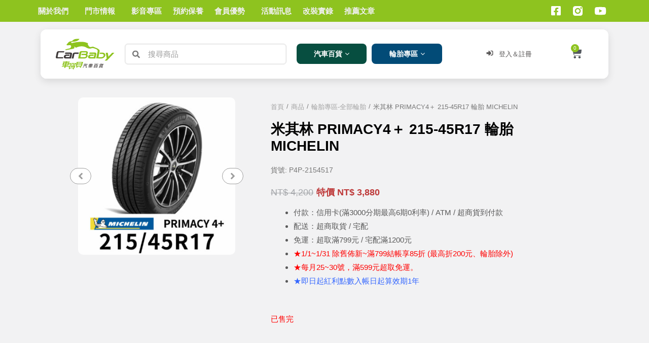

--- FILE ---
content_type: text/html; charset=UTF-8
request_url: https://www.carbaby.com.tw/product/michelin-primacy4%EF%BC%8B-215-45r17/
body_size: 85372
content:
<!DOCTYPE html><html lang="zh-TW" prefix="og: https://ogp.me/ns#"><head><meta charset="UTF-8"><meta name="viewport" content="width=device-width, initial-scale=1"><link rel="profile" href="https://gmpg.org/xfn/11"><title>米其林 PRIMACY4＋ 215-45R17 輪胎 MICHELIN</title><meta name="description" content="米其林 PRIMACY 4+ 強調安全與長效性能的輪胎，採用了多項創新科技。 「MAXTOUCH壓力均勻化科技」 增加了輪胎與地面的接觸面積，提升抓地力與耐磨性，延長輪胎使用壽命。 「乾溼制動/全面升級」 新一代胎面材質與雙層自恢復橡膠配方，有效提升乾濕地面的制動性能，讓您在各種路況下都能安心駕駛。 「長效性能歷久彌新」 優異的胎面配方與結構設計，讓輪胎保持長久的性能表現。"/><meta name="robots" content="follow, index, max-snippet:-1, max-video-preview:-1, max-image-preview:large"/><link rel="canonical" href="https://www.carbaby.com.tw/product/michelin-primacy4%ef%bc%8b-215-45r17/" /><meta property="og:locale" content="zh_TW" /><meta property="og:type" content="product" /><meta property="og:title" content="米其林 PRIMACY4＋ 215-45R17 輪胎 MICHELIN" /><meta property="og:description" content="米其林 PRIMACY 4+ 強調安全與長效性能的輪胎，採用了多項創新科技。 「MAXTOUCH壓力均勻化科技」 增加了輪胎與地面的接觸面積，提升抓地力與耐磨性，延長輪胎使用壽命。 「乾溼制動/全面升級」 新一代胎面材質與雙層自恢復橡膠配方，有效提升乾濕地面的制動性能，讓您在各種路況下都能安心駕駛。 「長效性能歷久彌新」 優異的胎面配方與結構設計，讓輪胎保持長久的性能表現。" /><meta property="og:url" content="https://www.carbaby.com.tw/product/michelin-primacy4%ef%bc%8b-215-45r17/" /><meta property="og:site_name" content="車寶貝汽車百貨｜輪胎｜行車記錄器｜鋁圈" /><meta property="og:updated_time" content="2026-01-20T01:10:20+08:00" /><meta property="og:image" content="https://www.carbaby.com.tw/wp-content/uploads/2023/06/P4P-2154517.jpg" /><meta property="og:image:secure_url" content="https://www.carbaby.com.tw/wp-content/uploads/2023/06/P4P-2154517.jpg" /><meta property="og:image:width" content="1562" /><meta property="og:image:height" content="1562" /><meta property="og:image:alt" content="米其林" /><meta property="og:image:type" content="image/jpeg" /><meta property="product:price:amount" content="3880" /><meta property="product:price:currency" content="TWD" /><meta name="twitter:card" content="summary_large_image" /><meta name="twitter:title" content="米其林 PRIMACY4＋ 215-45R17 輪胎 MICHELIN" /><meta name="twitter:description" content="米其林 PRIMACY 4+ 強調安全與長效性能的輪胎，採用了多項創新科技。 「MAXTOUCH壓力均勻化科技」 增加了輪胎與地面的接觸面積，提升抓地力與耐磨性，延長輪胎使用壽命。 「乾溼制動/全面升級」 新一代胎面材質與雙層自恢復橡膠配方，有效提升乾濕地面的制動性能，讓您在各種路況下都能安心駕駛。 「長效性能歷久彌新」 優異的胎面配方與結構設計，讓輪胎保持長久的性能表現。" /><meta name="twitter:image" content="https://www.carbaby.com.tw/wp-content/uploads/2023/06/P4P-2154517.jpg" /><meta name="twitter:label1" content="Price" /><meta name="twitter:data1" content="&#078;&#084;&#036;&nbsp;3,880" /><meta name="twitter:label2" content="Availability" /><meta name="twitter:data2" content="已售完" /> <script type="application/ld+json" class="rank-math-schema">{"@context":"https://schema.org","@graph":[{"@type":["Person","Organization"],"@id":"https://www.carbaby.com.tw/#person","name":"\u8eca\u5bf6\u8c9d\u6c7d\u8eca\u767e\u8ca8\uff5c\u8f2a\u80ce\uff5c\u884c\u8eca\u8a18\u9304\u5668\uff5c\u92c1\u5708"},{"@type":"WebSite","@id":"https://www.carbaby.com.tw/#website","url":"https://www.carbaby.com.tw","name":"\u8eca\u5bf6\u8c9d\u6c7d\u8eca\u767e\u8ca8\uff5c\u8f2a\u80ce\uff5c\u884c\u8eca\u8a18\u9304\u5668\uff5c\u92c1\u5708","publisher":{"@id":"https://www.carbaby.com.tw/#person"},"inLanguage":"zh-TW"},{"@type":"ImageObject","@id":"https://www.carbaby.com.tw/wp-content/uploads/2023/06/P4P-2154517.jpg","url":"https://www.carbaby.com.tw/wp-content/uploads/2023/06/P4P-2154517.jpg","width":"1562","height":"1562","inLanguage":"zh-TW"},{"@type":"BreadcrumbList","@id":"https://www.carbaby.com.tw/product/michelin-primacy4%ef%bc%8b-215-45r17/#breadcrumb","itemListElement":[{"@type":"ListItem","position":"1","item":{"@id":"https://www.carbaby.com.tw","name":"Home"}},{"@type":"ListItem","position":"2","item":{"@id":"https://www.carbaby.com.tw/product-category/tire/michelin/","name":"MICHELIN \u7c73\u5176\u6797"}},{"@type":"ListItem","position":"3","item":{"@id":"https://www.carbaby.com.tw/product/michelin-primacy4%ef%bc%8b-215-45r17/","name":"\u7c73\u5176\u6797 PRIMACY4\uff0b 215-45R17 \u8f2a\u80ce MICHELIN"}}]},{"@type":"ItemPage","@id":"https://www.carbaby.com.tw/product/michelin-primacy4%ef%bc%8b-215-45r17/#webpage","url":"https://www.carbaby.com.tw/product/michelin-primacy4%ef%bc%8b-215-45r17/","name":"\u7c73\u5176\u6797 PRIMACY4\uff0b 215-45R17 \u8f2a\u80ce MICHELIN","datePublished":"2023-06-14T17:41:55+08:00","dateModified":"2026-01-20T01:10:20+08:00","isPartOf":{"@id":"https://www.carbaby.com.tw/#website"},"primaryImageOfPage":{"@id":"https://www.carbaby.com.tw/wp-content/uploads/2023/06/P4P-2154517.jpg"},"inLanguage":"zh-TW","breadcrumb":{"@id":"https://www.carbaby.com.tw/product/michelin-primacy4%ef%bc%8b-215-45r17/#breadcrumb"}},{"@type":"Product","name":"\u7c73\u5176\u6797 PRIMACY4\uff0b 215-45R17 \u8f2a\u80ce MICHELIN","description":"\u7c73\u5176\u6797 PRIMACY 4+\n\u5f37\u8abf\u5b89\u5168\u8207\u9577\u6548\u6027\u80fd\u7684\u8f2a\u80ce\uff0c\u63a1\u7528\u4e86\u591a\u9805\u5275\u65b0\u79d1\u6280\u3002\n\n\u300cMAXTOUCH\u58d3\u529b\u5747\u52fb\u5316\u79d1\u6280\u300d\n\u589e\u52a0\u4e86\u8f2a\u80ce\u8207\u5730\u9762\u7684\u63a5\u89f8\u9762\u7a4d\uff0c\u63d0\u5347\u6293\u5730\u529b\u8207\u8010\u78e8\u6027\uff0c\u5ef6\u9577\u8f2a\u80ce\u4f7f\u7528\u58fd\u547d\u3002\n\n\u300c\u4e7e\u6ebc\u5236\u52d5/\u5168\u9762\u5347\u7d1a\u300d\n\u65b0\u4e00\u4ee3\u80ce\u9762\u6750\u8cea\u8207\u96d9\u5c64\u81ea\u6062\u5fa9\u6a61\u81a0\u914d\u65b9\uff0c\u6709\u6548\u63d0\u5347\u4e7e\u6fd5\u5730\u9762\u7684\u5236\u52d5\u6027\u80fd\uff0c\u8b93\u60a8\u5728\u5404\u7a2e\u8def\u6cc1\u4e0b\u90fd\u80fd\u5b89\u5fc3\u99d5\u99db\u3002\n\n\u300c\u9577\u6548\u6027\u80fd\u6b77\u4e45\u5f4c\u65b0\u300d\n\u512a\u7570\u7684\u80ce\u9762\u914d\u65b9\u8207\u7d50\u69cb\u8a2d\u8a08\uff0c\u8b93\u8f2a\u80ce\u4fdd\u6301\u9577\u4e45\u7684\u6027\u80fd\u8868\u73fe\u3002","sku":"P4P-2154517","category":"\u8f2a\u80ce\u5c08\u5340-\u5168\u90e8\u8f2a\u80ce &gt; MICHELIN \u7c73\u5176\u6797","mainEntityOfPage":{"@id":"https://www.carbaby.com.tw/product/michelin-primacy4%ef%bc%8b-215-45r17/#webpage"},"offers":{"@type":"Offer","price":"3880","priceCurrency":"TWD","priceValidUntil":"2027-12-31","availability":"https://schema.org/OutOfStock","itemCondition":"NewCondition","url":"https://www.carbaby.com.tw/product/michelin-primacy4%ef%bc%8b-215-45r17/","seller":{"@type":"Person","@id":"https://www.carbaby.com.tw/","name":"\u8eca\u5bf6\u8c9d\u6c7d\u8eca\u767e\u8ca8\uff5c\u8f2a\u80ce\uff5c\u884c\u8eca\u8a18\u9304\u5668\uff5c\u92c1\u5708","url":"https://www.carbaby.com.tw"}},"additionalProperty":[{"@type":"PropertyValue","name":"pa_tire-width","value":"215"},{"@type":"PropertyValue","name":"pa_tire-flat-ratio","value":"45"},{"@type":"PropertyValue","name":"pa_tire-size","value":"17\u540b"},{"@type":"PropertyValue","name":"pa_tire-type","value":"\u8f4e\u8eca\u80ce"},{"@type":"PropertyValue","name":"pa_tire-performance","value":"#\u8010\u78e8, #\u8212\u9069"}],"@id":"https://www.carbaby.com.tw/product/michelin-primacy4%ef%bc%8b-215-45r17/#richSnippet","image":{"@id":"https://www.carbaby.com.tw/wp-content/uploads/2023/06/P4P-2154517.jpg"}}]}</script> <link rel='dns-prefetch' href='//platform-api.sharethis.com' /><link rel="alternate" type="application/rss+xml" title="訂閱《車寶貝汽車百貨｜輪胎｜行車記錄器｜鋁圈》&raquo; 資訊提供" href="https://www.carbaby.com.tw/feed/" /><link rel='stylesheet' id='jet-menu-astra-css' href='https://www.carbaby.com.tw/wp-content/plugins/jet-menu/integration/themes/astra/assets/css/style.css?ver=2.2.4' media='all' /><link rel='stylesheet' id='astra-theme-css-css' href='https://www.carbaby.com.tw/wp-content/themes/astra/assets/css/minified/style.min.css?ver=3.9.4' media='all' /><style id='astra-theme-css-inline-css'>.ast-no-sidebar .entry-content .alignfull {margin-left: calc( -50vw + 50%);margin-right: calc( -50vw + 50%);max-width: 100vw;width: 100vw;}.ast-no-sidebar .entry-content .alignwide {margin-left: calc(-41vw + 50%);margin-right: calc(-41vw + 50%);max-width: unset;width: unset;}.ast-no-sidebar .entry-content .alignfull .alignfull,.ast-no-sidebar .entry-content .alignfull .alignwide,.ast-no-sidebar .entry-content .alignwide .alignfull,.ast-no-sidebar .entry-content .alignwide .alignwide,.ast-no-sidebar .entry-content .wp-block-column .alignfull,.ast-no-sidebar .entry-content .wp-block-column .alignwide{width: 100%;margin-left: auto;margin-right: auto;}.wp-block-gallery,.blocks-gallery-grid {margin: 0;}.wp-block-separator {max-width: 100px;}.wp-block-separator.is-style-wide,.wp-block-separator.is-style-dots {max-width: none;}.entry-content .has-2-columns .wp-block-column:first-child {padding-right: 10px;}.entry-content .has-2-columns .wp-block-column:last-child {padding-left: 10px;}@media (max-width: 782px) {.entry-content .wp-block-columns .wp-block-column {flex-basis: 100%;}.entry-content .has-2-columns .wp-block-column:first-child {padding-right: 0;}.entry-content .has-2-columns .wp-block-column:last-child {padding-left: 0;}}body .entry-content .wp-block-latest-posts {margin-left: 0;}body .entry-content .wp-block-latest-posts li {list-style: none;}.ast-no-sidebar .ast-container .entry-content .wp-block-latest-posts {margin-left: 0;}.ast-header-break-point .entry-content .alignwide {margin-left: auto;margin-right: auto;}.entry-content .blocks-gallery-item img {margin-bottom: auto;}.wp-block-pullquote {border-top: 4px solid #555d66;border-bottom: 4px solid #555d66;color: #40464d;}:root{--ast-container-default-xlg-padding:6.67em;--ast-container-default-lg-padding:5.67em;--ast-container-default-slg-padding:4.34em;--ast-container-default-md-padding:3.34em;--ast-container-default-sm-padding:6.67em;--ast-container-default-xs-padding:2.4em;--ast-container-default-xxs-padding:1.4em;}html{font-size:93.75%;}a,.page-title{color:#8ec31f;}a:hover,a:focus{color:var(--ast-global-color-1);}body,button,input,select,textarea,.ast-button,.ast-custom-button{font-family:-apple-system,BlinkMacSystemFont,Segoe UI,Roboto,Oxygen-Sans,Ubuntu,Cantarell,Helvetica Neue,sans-serif;font-weight:inherit;font-size:15px;font-size:1rem;}blockquote{color:#2d2d2d;}.site-title{font-size:35px;font-size:2.3333333333333rem;display:none;}header .custom-logo-link img{max-width:110px;}.astra-logo-svg{width:110px;}.ast-archive-description .ast-archive-title{font-size:40px;font-size:2.6666666666667rem;}.site-header .site-description{font-size:15px;font-size:1rem;display:none;}.entry-title{font-size:30px;font-size:2rem;}h1,.entry-content h1{font-size:44px;font-size:2.9333333333333rem;}h2,.entry-content h2{font-size:36px;font-size:2.4rem;}h3,.entry-content h3{font-size:24px;font-size:1.6rem;}h4,.entry-content h4{font-size:20px;font-size:1.3333333333333rem;}h5,.entry-content h5{font-size:18px;font-size:1.2rem;}h6,.entry-content h6{font-size:15px;font-size:1rem;}.ast-single-post .entry-title,.page-title{font-size:30px;font-size:2rem;}::selection{background-color:#8ec31f;color:#000000;}body,h1,.entry-title a,.entry-content h1,h2,.entry-content h2,h3,.entry-content h3,h4,.entry-content h4,h5,.entry-content h5,h6,.entry-content h6{color:#787878;}.tagcloud a:hover,.tagcloud a:focus,.tagcloud a.current-item{color:#000000;border-color:#8ec31f;background-color:#8ec31f;}input:focus,input[type="text"]:focus,input[type="email"]:focus,input[type="url"]:focus,input[type="password"]:focus,input[type="reset"]:focus,input[type="search"]:focus,textarea:focus{border-color:#8ec31f;}input[type="radio"]:checked,input[type=reset],input[type="checkbox"]:checked,input[type="checkbox"]:hover:checked,input[type="checkbox"]:focus:checked,input[type=range]::-webkit-slider-thumb{border-color:#8ec31f;background-color:#8ec31f;box-shadow:none;}.site-footer a:hover + .post-count,.site-footer a:focus + .post-count{background:#8ec31f;border-color:#8ec31f;}.single .nav-links .nav-previous,.single .nav-links .nav-next{color:#8ec31f;}.entry-meta,.entry-meta *{line-height:1.45;color:#8ec31f;}.entry-meta a:hover,.entry-meta a:hover *,.entry-meta a:focus,.entry-meta a:focus *,.page-links > .page-link,.page-links .page-link:hover,.post-navigation a:hover{color:var(--ast-global-color-1);}#cat option,.secondary .calendar_wrap thead a,.secondary .calendar_wrap thead a:visited{color:#8ec31f;}.secondary .calendar_wrap #today,.ast-progress-val span{background:#8ec31f;}.secondary a:hover + .post-count,.secondary a:focus + .post-count{background:#8ec31f;border-color:#8ec31f;}.calendar_wrap #today > a{color:#000000;}.page-links .page-link,.single .post-navigation a{color:#8ec31f;}.widget-title{font-size:21px;font-size:1.4rem;color:#787878;}.single .ast-author-details .author-title{color:var(--ast-global-color-1);}.main-header-menu .menu-link,.ast-header-custom-item a{color:#787878;}.main-header-menu .menu-item:hover > .menu-link,.main-header-menu .menu-item:hover > .ast-menu-toggle,.main-header-menu .ast-masthead-custom-menu-items a:hover,.main-header-menu .menu-item.focus > .menu-link,.main-header-menu .menu-item.focus > .ast-menu-toggle,.main-header-menu .current-menu-item > .menu-link,.main-header-menu .current-menu-ancestor > .menu-link,.main-header-menu .current-menu-item > .ast-menu-toggle,.main-header-menu .current-menu-ancestor > .ast-menu-toggle{color:#8ec31f;}.header-main-layout-3 .ast-main-header-bar-alignment{margin-right:auto;}.header-main-layout-2 .site-header-section-left .ast-site-identity{text-align:left;}.ast-logo-title-inline .site-logo-img{padding-right:1em;}.site-logo-img img{ transition:all 0.2s linear;}.ast-header-break-point .ast-mobile-menu-buttons-minimal.menu-toggle{background:transparent;color:#8ec31f;}.ast-header-break-point .ast-mobile-menu-buttons-outline.menu-toggle{background:transparent;border:1px solid #8ec31f;color:#8ec31f;}.ast-header-break-point .ast-mobile-menu-buttons-fill.menu-toggle{background:#8ec31f;}.ast-page-builder-template .hentry {margin: 0;}.ast-page-builder-template .site-content > .ast-container {max-width: 100%;padding: 0;}.ast-page-builder-template .site-content #primary {padding: 0;margin: 0;}.ast-page-builder-template .no-results {text-align: center;margin: 4em auto;}.ast-page-builder-template .ast-pagination {padding: 2em;}.ast-page-builder-template .entry-header.ast-no-title.ast-no-thumbnail {margin-top: 0;}.ast-page-builder-template .entry-header.ast-header-without-markup {margin-top: 0;margin-bottom: 0;}.ast-page-builder-template .entry-header.ast-no-title.ast-no-meta {margin-bottom: 0;}.ast-page-builder-template.single .post-navigation {padding-bottom: 2em;}.ast-page-builder-template.single-post .site-content > .ast-container {max-width: 100%;}.ast-page-builder-template .entry-header {margin-top: 4em;margin-left: auto;margin-right: auto;padding-left: 20px;padding-right: 20px;}.single.ast-page-builder-template .entry-header {padding-left: 20px;padding-right: 20px;}.ast-page-builder-template .ast-archive-description {margin: 4em auto 0;padding-left: 20px;padding-right: 20px;}.ast-page-builder-template.ast-no-sidebar .entry-content .alignwide {margin-left: 0;margin-right: 0;}.footer-adv .footer-adv-overlay{border-top-style:solid;border-top-color:#7a7a7a;}.wp-block-buttons.aligncenter{justify-content:center;}@media (max-width:782px){.entry-content .wp-block-columns .wp-block-column{margin-left:0px;}}.wp-block-image.aligncenter{margin-left:auto;margin-right:auto;}.wp-block-table.aligncenter{margin-left:auto;margin-right:auto;}@media (max-width:921px){.ast-separate-container #primary,.ast-separate-container #secondary{padding:1.5em 0;}#primary,#secondary{padding:1.5em 0;margin:0;}.ast-left-sidebar #content > .ast-container{display:flex;flex-direction:column-reverse;width:100%;}.ast-separate-container .ast-article-post,.ast-separate-container .ast-article-single{padding:1.5em 2.14em;}.ast-author-box img.avatar{margin:20px 0 0 0;}}@media (min-width:922px){.ast-separate-container.ast-right-sidebar #primary,.ast-separate-container.ast-left-sidebar #primary{border:0;}.search-no-results.ast-separate-container #primary{margin-bottom:4em;}}.elementor-button-wrapper .elementor-button{border-style:solid;text-decoration:none;border-top-width:0;border-right-width:0;border-left-width:0;border-bottom-width:0;}body .elementor-button.elementor-size-sm,body .elementor-button.elementor-size-xs,body .elementor-button.elementor-size-md,body .elementor-button.elementor-size-lg,body .elementor-button.elementor-size-xl,body .elementor-button{border-radius:2px;padding-top:10px;padding-right:40px;padding-bottom:10px;padding-left:40px;}.wp-block-button .wp-block-button__link{color:#000000;}.elementor-button-wrapper .elementor-button{font-family:inherit;font-weight:inherit;line-height:1;}.wp-block-button .wp-block-button__link:hover,.wp-block-button .wp-block-button__link:focus{color:#ffffff;background-color:var(--ast-global-color-1);border-color:var(--ast-global-color-1);}.wp-block-button .wp-block-button__link{border-top-width:0;border-right-width:0;border-left-width:0;border-bottom-width:0;border-color:#8ec31f;background-color:#8ec31f;color:#000000;font-family:inherit;font-weight:inherit;line-height:1;border-radius:2px;padding-top:10px;padding-right:40px;padding-bottom:10px;padding-left:40px;}.menu-toggle,button,.ast-button,.ast-custom-button,.button,input#submit,input[type="button"],input[type="submit"],input[type="reset"]{border-style:solid;border-top-width:0;border-right-width:0;border-left-width:0;border-bottom-width:0;color:#000000;border-color:#8ec31f;background-color:#8ec31f;border-radius:2px;padding-top:10px;padding-right:40px;padding-bottom:10px;padding-left:40px;font-family:inherit;font-weight:inherit;line-height:1;}button:focus,.menu-toggle:hover,button:hover,.ast-button:hover,.ast-custom-button:hover .button:hover,.ast-custom-button:hover ,input[type=reset]:hover,input[type=reset]:focus,input#submit:hover,input#submit:focus,input[type="button"]:hover,input[type="button"]:focus,input[type="submit"]:hover,input[type="submit"]:focus{color:#ffffff;background-color:var(--ast-global-color-1);border-color:var(--ast-global-color-1);}@media (min-width:544px){.ast-container{max-width:100%;}}@media (max-width:544px){.ast-separate-container .ast-article-post,.ast-separate-container .ast-article-single,.ast-separate-container .comments-title,.ast-separate-container .ast-archive-description{padding:1.5em 1em;}.ast-separate-container #content .ast-container{padding-left:0.54em;padding-right:0.54em;}.ast-separate-container .ast-comment-list li.depth-1{padding:1.5em 1em;margin-bottom:1.5em;}.ast-separate-container .ast-comment-list .bypostauthor{padding:.5em;}.ast-search-menu-icon.ast-dropdown-active .search-field{width:170px;}.site-branding img,.site-header .site-logo-img .custom-logo-link img{max-width:100%;}}@media (max-width:921px){.ast-mobile-header-stack .main-header-bar .ast-search-menu-icon{display:inline-block;}.ast-header-break-point.ast-header-custom-item-outside .ast-mobile-header-stack .main-header-bar .ast-search-icon{margin:0;}.ast-comment-avatar-wrap img{max-width:2.5em;}.ast-separate-container .ast-comment-list li.depth-1{padding:1.5em 2.14em;}.ast-separate-container .comment-respond{padding:2em 2.14em;}.ast-comment-meta{padding:0 1.8888em 1.3333em;}}.ast-no-sidebar.ast-separate-container .entry-content .alignfull {margin-left: -6.67em;margin-right: -6.67em;width: auto;}@media (max-width: 1200px) {.ast-no-sidebar.ast-separate-container .entry-content .alignfull {margin-left: -2.4em;margin-right: -2.4em;}}@media (max-width: 768px) {.ast-no-sidebar.ast-separate-container .entry-content .alignfull {margin-left: -2.14em;margin-right: -2.14em;}}@media (max-width: 544px) {.ast-no-sidebar.ast-separate-container .entry-content .alignfull {margin-left: -1em;margin-right: -1em;}}.ast-no-sidebar.ast-separate-container .entry-content .alignwide {margin-left: -20px;margin-right: -20px;}.ast-no-sidebar.ast-separate-container .entry-content .wp-block-column .alignfull,.ast-no-sidebar.ast-separate-container .entry-content .wp-block-column .alignwide {margin-left: auto;margin-right: auto;width: 100%;}@media (max-width:921px){.site-title{display:none;}.ast-archive-description .ast-archive-title{font-size:40px;}.site-header .site-description{display:none;}.entry-title{font-size:30px;}h1,.entry-content h1{font-size:30px;}h2,.entry-content h2{font-size:25px;}h3,.entry-content h3{font-size:20px;}.ast-single-post .entry-title,.page-title{font-size:30px;}}@media (max-width:544px){.site-title{display:none;}.ast-archive-description .ast-archive-title{font-size:40px;}.site-header .site-description{display:none;}.entry-title{font-size:30px;}h1,.entry-content h1{font-size:30px;}h2,.entry-content h2{font-size:25px;}h3,.entry-content h3{font-size:20px;}.ast-single-post .entry-title,.page-title{font-size:30px;}}@media (max-width:921px){html{font-size:85.5%;}}@media (max-width:544px){html{font-size:85.5%;}}@media (min-width:922px){.ast-container{max-width:1240px;}}@font-face {font-family: "Astra";src: url(https://www.carbaby.com.tw/wp-content/themes/astra/assets/fonts/astra.woff) format("woff"),url(https://www.carbaby.com.tw/wp-content/themes/astra/assets/fonts/astra.ttf) format("truetype"),url(https://www.carbaby.com.tw/wp-content/themes/astra/assets/fonts/astra.svg#astra) format("svg");font-weight: normal;font-style: normal;font-display: fallback;}@media (max-width:921px) {.main-header-bar .main-header-bar-navigation{display:none;}}.ast-desktop .main-header-menu.submenu-with-border .sub-menu,.ast-desktop .main-header-menu.submenu-with-border .astra-full-megamenu-wrapper{border-color:#8ec31f;}.ast-desktop .main-header-menu.submenu-with-border .sub-menu{border-top-width:2px;border-right-width:0px;border-left-width:0px;border-bottom-width:0px;border-style:solid;}.ast-desktop .main-header-menu.submenu-with-border .sub-menu .sub-menu{top:-2px;}.ast-desktop .main-header-menu.submenu-with-border .sub-menu .menu-link,.ast-desktop .main-header-menu.submenu-with-border .children .menu-link{border-bottom-width:0px;border-style:solid;border-color:#eaeaea;}@media (min-width:922px){.main-header-menu .sub-menu .menu-item.ast-left-align-sub-menu:hover > .sub-menu,.main-header-menu .sub-menu .menu-item.ast-left-align-sub-menu.focus > .sub-menu{margin-left:-0px;}}.ast-small-footer{border-top-style:solid;border-top-width:1px;border-top-color:#7a7a7a;}.ast-small-footer-wrap{text-align:center;}.ast-header-break-point.ast-header-custom-item-inside .main-header-bar .main-header-bar-navigation .ast-search-icon {display: none;}.ast-header-break-point.ast-header-custom-item-inside .main-header-bar .ast-search-menu-icon .search-form {padding: 0;display: block;overflow: hidden;}.ast-header-break-point .ast-header-custom-item .widget:last-child {margin-bottom: 1em;}.ast-header-custom-item .widget {margin: 0.5em;display: inline-block;vertical-align: middle;}.ast-header-custom-item .widget p {margin-bottom: 0;}.ast-header-custom-item .widget li {width: auto;}.ast-header-custom-item-inside .button-custom-menu-item .menu-link {display: none;}.ast-header-custom-item-inside.ast-header-break-point .button-custom-menu-item .ast-custom-button-link {display: none;}.ast-header-custom-item-inside.ast-header-break-point .button-custom-menu-item .menu-link {display: block;}.ast-header-break-point.ast-header-custom-item-outside .main-header-bar .ast-search-icon {margin-right: 1em;}.ast-header-break-point.ast-header-custom-item-inside .main-header-bar .ast-search-menu-icon .search-field,.ast-header-break-point.ast-header-custom-item-inside .main-header-bar .ast-search-menu-icon.ast-inline-search .search-field {width: 100%;padding-right: 5.5em;}.ast-header-break-point.ast-header-custom-item-inside .main-header-bar .ast-search-menu-icon .search-submit {display: block;position: absolute;height: 100%;top: 0;right: 0;padding: 0 1em;border-radius: 0;}.ast-header-break-point .ast-header-custom-item .ast-masthead-custom-menu-items {padding-left: 20px;padding-right: 20px;margin-bottom: 1em;margin-top: 1em;}.ast-header-custom-item-inside.ast-header-break-point .button-custom-menu-item {padding-left: 0;padding-right: 0;margin-top: 0;margin-bottom: 0;}.astra-icon-down_arrow::after {content: "\e900";font-family: Astra;}.astra-icon-close::after {content: "\e5cd";font-family: Astra;}.astra-icon-drag_handle::after {content: "\e25d";font-family: Astra;}.astra-icon-format_align_justify::after {content: "\e235";font-family: Astra;}.astra-icon-menu::after {content: "\e5d2";font-family: Astra;}.astra-icon-reorder::after {content: "\e8fe";font-family: Astra;}.astra-icon-search::after {content: "\e8b6";font-family: Astra;}.astra-icon-zoom_in::after {content: "\e56b";font-family: Astra;}.astra-icon-check-circle::after {content: "\e901";font-family: Astra;}.astra-icon-shopping-cart::after {content: "\f07a";font-family: Astra;}.astra-icon-shopping-bag::after {content: "\f290";font-family: Astra;}.astra-icon-shopping-basket::after {content: "\f291";font-family: Astra;}.astra-icon-circle-o::after {content: "\e903";font-family: Astra;}.astra-icon-certificate::after {content: "\e902";font-family: Astra;}blockquote {padding: 1.2em;}:root .has-ast-global-color-0-color{color:var(--ast-global-color-0);}:root .has-ast-global-color-0-background-color{background-color:var(--ast-global-color-0);}:root .wp-block-button .has-ast-global-color-0-color{color:var(--ast-global-color-0);}:root .wp-block-button .has-ast-global-color-0-background-color{background-color:var(--ast-global-color-0);}:root .has-ast-global-color-1-color{color:var(--ast-global-color-1);}:root .has-ast-global-color-1-background-color{background-color:var(--ast-global-color-1);}:root .wp-block-button .has-ast-global-color-1-color{color:var(--ast-global-color-1);}:root .wp-block-button .has-ast-global-color-1-background-color{background-color:var(--ast-global-color-1);}:root .has-ast-global-color-2-color{color:var(--ast-global-color-2);}:root .has-ast-global-color-2-background-color{background-color:var(--ast-global-color-2);}:root .wp-block-button .has-ast-global-color-2-color{color:var(--ast-global-color-2);}:root .wp-block-button .has-ast-global-color-2-background-color{background-color:var(--ast-global-color-2);}:root .has-ast-global-color-3-color{color:var(--ast-global-color-3);}:root .has-ast-global-color-3-background-color{background-color:var(--ast-global-color-3);}:root .wp-block-button .has-ast-global-color-3-color{color:var(--ast-global-color-3);}:root .wp-block-button .has-ast-global-color-3-background-color{background-color:var(--ast-global-color-3);}:root .has-ast-global-color-4-color{color:var(--ast-global-color-4);}:root .has-ast-global-color-4-background-color{background-color:var(--ast-global-color-4);}:root .wp-block-button .has-ast-global-color-4-color{color:var(--ast-global-color-4);}:root .wp-block-button .has-ast-global-color-4-background-color{background-color:var(--ast-global-color-4);}:root .has-ast-global-color-5-color{color:var(--ast-global-color-5);}:root .has-ast-global-color-5-background-color{background-color:var(--ast-global-color-5);}:root .wp-block-button .has-ast-global-color-5-color{color:var(--ast-global-color-5);}:root .wp-block-button .has-ast-global-color-5-background-color{background-color:var(--ast-global-color-5);}:root .has-ast-global-color-6-color{color:var(--ast-global-color-6);}:root .has-ast-global-color-6-background-color{background-color:var(--ast-global-color-6);}:root .wp-block-button .has-ast-global-color-6-color{color:var(--ast-global-color-6);}:root .wp-block-button .has-ast-global-color-6-background-color{background-color:var(--ast-global-color-6);}:root .has-ast-global-color-7-color{color:var(--ast-global-color-7);}:root .has-ast-global-color-7-background-color{background-color:var(--ast-global-color-7);}:root .wp-block-button .has-ast-global-color-7-color{color:var(--ast-global-color-7);}:root .wp-block-button .has-ast-global-color-7-background-color{background-color:var(--ast-global-color-7);}:root .has-ast-global-color-8-color{color:var(--ast-global-color-8);}:root .has-ast-global-color-8-background-color{background-color:var(--ast-global-color-8);}:root .wp-block-button .has-ast-global-color-8-color{color:var(--ast-global-color-8);}:root .wp-block-button .has-ast-global-color-8-background-color{background-color:var(--ast-global-color-8);}:root{--ast-global-color-0:#0170B9;--ast-global-color-1:#3a3a3a;--ast-global-color-2:#3a3a3a;--ast-global-color-3:#4B4F58;--ast-global-color-4:#F5F5F5;--ast-global-color-5:#FFFFFF;--ast-global-color-6:#E5E5E5;--ast-global-color-7:#424242;--ast-global-color-8:#000000;}:root {--ast-border-color : #dddddd;}.ast-theme-transparent-header #masthead .site-logo-img .transparent-custom-logo .astra-logo-svg{width:150px;}.ast-theme-transparent-header #masthead .site-logo-img .transparent-custom-logo img{ max-width:150px;}@media (max-width:921px){.ast-theme-transparent-header #masthead .site-logo-img .transparent-custom-logo .astra-logo-svg{width:120px;}.ast-theme-transparent-header #masthead .site-logo-img .transparent-custom-logo img{ max-width:120px;}}@media (max-width:543px){.ast-theme-transparent-header #masthead .site-logo-img .transparent-custom-logo .astra-logo-svg{width:100px;}.ast-theme-transparent-header #masthead .site-logo-img .transparent-custom-logo img{ max-width:100px;}}@media (min-width:921px){.ast-theme-transparent-header #masthead{position:absolute;left:0;right:0;}.ast-theme-transparent-header .main-header-bar,.ast-theme-transparent-header.ast-header-break-point .main-header-bar{background:none;}body.elementor-editor-active.ast-theme-transparent-header #masthead,.fl-builder-edit .ast-theme-transparent-header #masthead,body.vc_editor.ast-theme-transparent-header #masthead,body.brz-ed.ast-theme-transparent-header #masthead{z-index:0;}.ast-header-break-point.ast-replace-site-logo-transparent.ast-theme-transparent-header .custom-mobile-logo-link{display:none;}.ast-header-break-point.ast-replace-site-logo-transparent.ast-theme-transparent-header .transparent-custom-logo{display:inline-block;}.ast-theme-transparent-header .ast-above-header,.ast-theme-transparent-header .ast-above-header.ast-above-header-bar{background-image:none;background-color:transparent;}.ast-theme-transparent-header .ast-below-header{background-image:none;background-color:transparent;}}@media (max-width:921px){.ast-theme-transparent-header #masthead{position:absolute;left:0;right:0;}.ast-theme-transparent-header .main-header-bar,.ast-theme-transparent-header.ast-header-break-point .main-header-bar{background:none;}body.elementor-editor-active.ast-theme-transparent-header #masthead,.fl-builder-edit .ast-theme-transparent-header #masthead,body.vc_editor.ast-theme-transparent-header #masthead,body.brz-ed.ast-theme-transparent-header #masthead{z-index:0;}.ast-header-break-point.ast-replace-site-logo-transparent.ast-theme-transparent-header .custom-mobile-logo-link{display:none;}.ast-header-break-point.ast-replace-site-logo-transparent.ast-theme-transparent-header .transparent-custom-logo{display:inline-block;}.ast-theme-transparent-header .ast-above-header,.ast-theme-transparent-header .ast-above-header.ast-above-header-bar{background-image:none;background-color:transparent;}.ast-theme-transparent-header .ast-below-header{background-image:none;background-color:transparent;}}.ast-theme-transparent-header .main-header-bar,.ast-theme-transparent-header.ast-header-break-point .main-header-bar{border-bottom-style:none;}.ast-breadcrumbs .trail-browse,.ast-breadcrumbs .trail-items,.ast-breadcrumbs .trail-items li{display:inline-block;margin:0;padding:0;border:none;background:inherit;text-indent:0;}.ast-breadcrumbs .trail-browse{font-size:inherit;font-style:inherit;font-weight:inherit;color:inherit;}.ast-breadcrumbs .trail-items{list-style:none;}.trail-items li::after{padding:0 0.3em;content:"\00bb";}.trail-items li:last-of-type::after{display:none;}h1,.entry-content h1,h2,.entry-content h2,h3,.entry-content h3,h4,.entry-content h4,h5,.entry-content h5,h6,.entry-content h6{color:#8ec31f;}.elementor-widget-heading .elementor-heading-title{margin:0;}.elementor-post.elementor-grid-item.hentry{margin-bottom:0;}.woocommerce div.product .elementor-element.elementor-products-grid .related.products ul.products li.product,.elementor-element .elementor-wc-products .woocommerce[class*='columns-'] ul.products li.product{width:auto;margin:0;float:none;}.ast-left-sidebar .elementor-section.elementor-section-stretched,.ast-right-sidebar .elementor-section.elementor-section-stretched{max-width:100%;left:0 !important;}.elementor-template-full-width .ast-container{display:block;}@media (max-width:544px){.elementor-element .elementor-wc-products .woocommerce[class*="columns-"] ul.products li.product{width:auto;margin:0;}.elementor-element .woocommerce .woocommerce-result-count{float:none;}}.ast-header-break-point .main-header-bar{border-bottom-width:1px;}@media (min-width:922px){.main-header-bar{border-bottom-width:1px;}}.main-header-menu .menu-item,#astra-footer-menu .menu-item,.main-header-bar .ast-masthead-custom-menu-items{-js-display:flex;display:flex;-webkit-box-pack:center;-webkit-justify-content:center;-moz-box-pack:center;-ms-flex-pack:center;justify-content:center;-webkit-box-orient:vertical;-webkit-box-direction:normal;-webkit-flex-direction:column;-moz-box-orient:vertical;-moz-box-direction:normal;-ms-flex-direction:column;flex-direction:column;}.main-header-menu > .menu-item > .menu-link,#astra-footer-menu > .menu-item > .menu-link{height:100%;-webkit-box-align:center;-webkit-align-items:center;-moz-box-align:center;-ms-flex-align:center;align-items:center;-js-display:flex;display:flex;}.ast-primary-menu-disabled .main-header-bar .ast-masthead-custom-menu-items{flex:unset;}.main-header-menu .sub-menu .menu-item.menu-item-has-children > .menu-link:after{position:absolute;right:1em;top:50%;transform:translate(0,-50%) rotate(270deg);}.ast-header-break-point .main-header-bar .main-header-bar-navigation .page_item_has_children > .ast-menu-toggle::before,.ast-header-break-point .main-header-bar .main-header-bar-navigation .menu-item-has-children > .ast-menu-toggle::before,.ast-mobile-popup-drawer .main-header-bar-navigation .menu-item-has-children>.ast-menu-toggle::before,.ast-header-break-point .ast-mobile-header-wrap .main-header-bar-navigation .menu-item-has-children > .ast-menu-toggle::before{font-weight:bold;content:"\e900";font-family:Astra;text-decoration:inherit;display:inline-block;}.ast-header-break-point .main-navigation ul.sub-menu .menu-item .menu-link:before{content:"\e900";font-family:Astra;font-size:.65em;text-decoration:inherit;display:inline-block;transform:translate(0,-2px) rotateZ(270deg);margin-right:5px;}.widget_search .search-form:after{font-family:Astra;font-size:1.2em;font-weight:normal;content:"\e8b6";position:absolute;top:50%;right:15px;transform:translate(0,-50%);}.astra-search-icon::before{content:"\e8b6";font-family:Astra;font-style:normal;font-weight:normal;text-decoration:inherit;text-align:center;-webkit-font-smoothing:antialiased;-moz-osx-font-smoothing:grayscale;z-index:3;}.main-header-bar .main-header-bar-navigation .page_item_has_children > a:after,.main-header-bar .main-header-bar-navigation .menu-item-has-children > a:after,.site-header-focus-item .main-header-bar-navigation .menu-item-has-children > .menu-link:after{content:"\e900";display:inline-block;font-family:Astra;font-size:.6rem;font-weight:bold;text-rendering:auto;-webkit-font-smoothing:antialiased;-moz-osx-font-smoothing:grayscale;margin-left:10px;line-height:normal;}.ast-mobile-popup-drawer .main-header-bar-navigation .ast-submenu-expanded>.ast-menu-toggle::before{transform:rotateX(180deg);}.ast-header-break-point .main-header-bar-navigation .menu-item-has-children > .menu-link:after{display:none;}.ast-separate-container .blog-layout-1,.ast-separate-container .blog-layout-2,.ast-separate-container .blog-layout-3{background-color:transparent;background-image:none;}.ast-separate-container .ast-article-post{background-color:var(--ast-global-color-5);;}@media (max-width:921px){.ast-separate-container .ast-article-post{background-color:var(--ast-global-color-5);;}}@media (max-width:544px){.ast-separate-container .ast-article-post{background-color:var(--ast-global-color-5);;}}.ast-separate-container .ast-article-single:not(.ast-related-post),.ast-separate-container .comments-area .comment-respond,.ast-separate-container .comments-area .ast-comment-list li,.ast-separate-container .ast-woocommerce-container,.ast-separate-container .error-404,.ast-separate-container .no-results,.single.ast-separate-container.ast-author-meta,.ast-separate-container .related-posts-title-wrapper,.ast-separate-container.ast-two-container #secondary .widget,.ast-separate-container .comments-count-wrapper,.ast-box-layout.ast-plain-container .site-content,.ast-padded-layout.ast-plain-container .site-content,.ast-separate-container .comments-area .comments-title{background-color:var(--ast-global-color-5);;}@media (max-width:921px){.ast-separate-container .ast-article-single:not(.ast-related-post),.ast-separate-container .comments-area .comment-respond,.ast-separate-container .comments-area .ast-comment-list li,.ast-separate-container .ast-woocommerce-container,.ast-separate-container .error-404,.ast-separate-container .no-results,.single.ast-separate-container.ast-author-meta,.ast-separate-container .related-posts-title-wrapper,.ast-separate-container.ast-two-container #secondary .widget,.ast-separate-container .comments-count-wrapper,.ast-box-layout.ast-plain-container .site-content,.ast-padded-layout.ast-plain-container .site-content,.ast-separate-container .comments-area .comments-title{background-color:var(--ast-global-color-5);;}}@media (max-width:544px){.ast-separate-container .ast-article-single:not(.ast-related-post),.ast-separate-container .comments-area .comment-respond,.ast-separate-container .comments-area .ast-comment-list li,.ast-separate-container .ast-woocommerce-container,.ast-separate-container .error-404,.ast-separate-container .no-results,.single.ast-separate-container.ast-author-meta,.ast-separate-container .related-posts-title-wrapper,.ast-separate-container.ast-two-container #secondary .widget,.ast-separate-container .comments-count-wrapper,.ast-box-layout.ast-plain-container .site-content,.ast-padded-layout.ast-plain-container .site-content,.ast-separate-container .comments-area .comments-title{background-color:var(--ast-global-color-5);;}}:root{--e-global-color-astglobalcolor0:#0170B9;--e-global-color-astglobalcolor1:#3a3a3a;--e-global-color-astglobalcolor2:#3a3a3a;--e-global-color-astglobalcolor3:#4B4F58;--e-global-color-astglobalcolor4:#F5F5F5;--e-global-color-astglobalcolor5:#FFFFFF;--e-global-color-astglobalcolor6:#E5E5E5;--e-global-color-astglobalcolor7:#424242;--e-global-color-astglobalcolor8:#000000;}</style><link rel='stylesheet' id='wc-blocks-vendors-style-css' href='https://www.carbaby.com.tw/wp-content/plugins/woocommerce/packages/woocommerce-blocks/build/wc-blocks-vendors-style.css?ver=8.7.5' media='all' /><link rel='stylesheet' id='wc-blocks-style-css' href='https://www.carbaby.com.tw/wp-content/plugins/woocommerce/packages/woocommerce-blocks/build/wc-blocks-style.css?ver=8.7.5' media='all' /><link rel='stylesheet' id='jet-engine-frontend-css' href='https://www.carbaby.com.tw/wp-content/plugins/jet-engine/assets/css/frontend.css?ver=3.0.7' media='all' /><link rel='stylesheet' id='share-this-share-buttons-sticky-css' href='https://www.carbaby.com.tw/wp-content/plugins/sharethis-share-buttons/css/mu-style.css?ver=1669791774' media='all' /><link rel='stylesheet' id='wk_tire_filter_style-css' href='https://www.carbaby.com.tw/wp-content/plugins/wakeup-customize-filter/css/product-category.css?ver=4a90b5b97961903e3310cda0a2deae0f' media='all' /><link rel='stylesheet' id='wk_index_filter_style-css' href='https://www.carbaby.com.tw/wp-content/plugins/wakeup-customize-filter/css/index-filter.css?ver=4a90b5b97961903e3310cda0a2deae0f' media='all' /><link rel='stylesheet' id='wk_menu_style-css' href='https://www.carbaby.com.tw/wp-content/plugins/wakeup-search-menu/css/index.css?ver=4a90b5b97961903e3310cda0a2deae0f' media='all' /><link rel='stylesheet' id='photoswipe-css' href='https://www.carbaby.com.tw/wp-content/plugins/woocommerce/assets/css/photoswipe/photoswipe.min.css?ver=7.1.0' media='all' /><link rel='stylesheet' id='photoswipe-default-skin-css' href='https://www.carbaby.com.tw/wp-content/plugins/woocommerce/assets/css/photoswipe/default-skin/default-skin.min.css?ver=7.1.0' media='all' /><link rel='stylesheet' id='woocommerce-layout-css' href='https://www.carbaby.com.tw/wp-content/themes/astra/assets/css/minified/compatibility/woocommerce/woocommerce-layout.min.css?ver=3.9.4' media='all' /><link rel='stylesheet' id='woocommerce-smallscreen-css' href='https://www.carbaby.com.tw/wp-content/themes/astra/assets/css/minified/compatibility/woocommerce/woocommerce-smallscreen.min.css?ver=3.9.4' media='only screen and (max-width: 921px)' /><link rel='stylesheet' id='woocommerce-general-css' href='https://www.carbaby.com.tw/wp-content/themes/astra/assets/css/minified/compatibility/woocommerce/woocommerce.min.css?ver=3.9.4' media='all' /><style id='woocommerce-general-inline-css'>.woocommerce .woocommerce-result-count, .woocommerce-page .woocommerce-result-count {
						float: left;
					}

					.woocommerce .woocommerce-ordering {
						float: right;
						margin-bottom: 2.5em;
					}
				#customer_details h3:not(.elementor-widget-woocommerce-checkout-page h3){font-size:1.2rem;padding:20px 0 14px;margin:0 0 20px;border-bottom:1px solid var(--ast-border-color);font-weight:700;}form #order_review_heading:not(.elementor-widget-woocommerce-checkout-page #order_review_heading){border-width:2px 2px 0 2px;border-style:solid;font-size:1.2rem;margin:0;padding:1.5em 1.5em 1em;border-color:var(--ast-border-color);font-weight:700;}form #order_review:not(.elementor-widget-woocommerce-checkout-page #order_review){padding:0 2em;border-width:0 2px 2px;border-style:solid;border-color:var(--ast-border-color);}ul#shipping_method li:not(.elementor-widget-woocommerce-cart #shipping_method li){margin:0;padding:0.25em 0 0.25em 22px;text-indent:-22px;list-style:none outside;}.woocommerce span.onsale, .wc-block-grid__product .wc-block-grid__product-onsale{background-color:#8ec31f;color:#000000;}.woocommerce a.button, .woocommerce button.button, .woocommerce .woocommerce-message a.button, .woocommerce #respond input#submit.alt, .woocommerce a.button.alt, .woocommerce button.button.alt, .woocommerce input.button.alt, .woocommerce input.button,.woocommerce input.button:disabled, .woocommerce input.button:disabled[disabled], .woocommerce input.button:disabled:hover, .woocommerce input.button:disabled[disabled]:hover, .woocommerce #respond input#submit, .woocommerce button.button.alt.disabled, .wc-block-grid__products .wc-block-grid__product .wp-block-button__link, .wc-block-grid__product-onsale{color:#000000;border-color:#8ec31f;background-color:#8ec31f;}.woocommerce a.button:hover, .woocommerce button.button:hover, .woocommerce .woocommerce-message a.button:hover,.woocommerce #respond input#submit:hover,.woocommerce #respond input#submit.alt:hover, .woocommerce a.button.alt:hover, .woocommerce button.button.alt:hover, .woocommerce input.button.alt:hover, .woocommerce input.button:hover, .woocommerce button.button.alt.disabled:hover, .wc-block-grid__products .wc-block-grid__product .wp-block-button__link:hover{color:#ffffff;border-color:var(--ast-global-color-1);background-color:var(--ast-global-color-1);}.woocommerce-message, .woocommerce-info{border-top-color:#8ec31f;}.woocommerce-message::before,.woocommerce-info::before{color:#8ec31f;}.woocommerce ul.products li.product .price, .woocommerce div.product p.price, .woocommerce div.product span.price, .widget_layered_nav_filters ul li.chosen a, .woocommerce-page ul.products li.product .ast-woo-product-category, .wc-layered-nav-rating a{color:#787878;}.woocommerce nav.woocommerce-pagination ul,.woocommerce nav.woocommerce-pagination ul li{border-color:#8ec31f;}.woocommerce nav.woocommerce-pagination ul li a:focus, .woocommerce nav.woocommerce-pagination ul li a:hover, .woocommerce nav.woocommerce-pagination ul li span.current{background:#8ec31f;color:#000000;}.woocommerce-MyAccount-navigation-link.is-active a{color:var(--ast-global-color-1);}.woocommerce .widget_price_filter .ui-slider .ui-slider-range, .woocommerce .widget_price_filter .ui-slider .ui-slider-handle{background-color:#8ec31f;}.woocommerce a.button, .woocommerce button.button, .woocommerce .woocommerce-message a.button, .woocommerce #respond input#submit.alt, .woocommerce a.button.alt, .woocommerce button.button.alt, .woocommerce input.button.alt, .woocommerce input.button,.woocommerce-cart table.cart td.actions .button, .woocommerce form.checkout_coupon .button, .woocommerce #respond input#submit, .wc-block-grid__products .wc-block-grid__product .wp-block-button__link{border-radius:2px;padding-top:10px;padding-right:40px;padding-bottom:10px;padding-left:40px;}.woocommerce .woocommerce-cart-form button[name="update_cart"]:disabled{color:#000000;}.woocommerce .star-rating, .woocommerce .comment-form-rating .stars a, .woocommerce .star-rating::before{color:var(--ast-global-color-3);}.woocommerce div.product .woocommerce-tabs ul.tabs li.active:before,  .woocommerce div.ast-product-tabs-layout-vertical .woocommerce-tabs ul.tabs li:hover::before{background:#8ec31f;}.ast-site-header-cart a{color:#787878;}.ast-site-header-cart a:focus, .ast-site-header-cart a:hover, .ast-site-header-cart .current-menu-item a{color:#8ec31f;}.ast-cart-menu-wrap .count, .ast-cart-menu-wrap .count:after{border-color:#8ec31f;color:#8ec31f;}.ast-cart-menu-wrap:hover .count{color:#ffffff;background-color:#8ec31f;}.ast-site-header-cart .widget_shopping_cart .total .woocommerce-Price-amount{color:#8ec31f;}.woocommerce a.remove:hover, .ast-woocommerce-cart-menu .main-header-menu .woocommerce-custom-menu-item .menu-item:hover > .menu-link.remove:hover{color:#8ec31f;border-color:#8ec31f;background-color:#ffffff;}.ast-site-header-cart .widget_shopping_cart .buttons .button.checkout, .woocommerce .widget_shopping_cart .woocommerce-mini-cart__buttons .checkout.wc-forward{color:#ffffff;border-color:var(--ast-global-color-1);background-color:var(--ast-global-color-1);}.site-header .ast-site-header-cart-data .button.wc-forward, .site-header .ast-site-header-cart-data .button.wc-forward:hover{color:#000000;}.below-header-user-select .ast-site-header-cart .widget, .ast-above-header-section .ast-site-header-cart .widget a, .below-header-user-select .ast-site-header-cart .widget_shopping_cart a{color:#787878;}.below-header-user-select .ast-site-header-cart .widget_shopping_cart a:hover, .ast-above-header-section .ast-site-header-cart .widget_shopping_cart a:hover, .below-header-user-select .ast-site-header-cart .widget_shopping_cart a.remove:hover, .ast-above-header-section .ast-site-header-cart .widget_shopping_cart a.remove:hover{color:#8ec31f;}.woocommerce ul.product-categories > li ul li:before{content:"\e900";padding:0 5px 0 5px;display:inline-block;font-family:Astra;transform:rotate(-90deg);font-size:0.7rem;}.ast-site-header-cart i.astra-icon:before{font-family:Astra;}.ast-icon-shopping-cart:before{content:"\f07a";}.ast-icon-shopping-bag:before{content:"\f290";}.ast-icon-shopping-basket:before{content:"\f291";}.ast-icon-shopping-cart svg{height:.82em;}.ast-icon-shopping-bag svg{height:1em;width:1em;}.ast-icon-shopping-basket svg{height:1.15em;width:1.2em;}.ast-site-header-cart.ast-menu-cart-outline .ast-addon-cart-wrap, .ast-site-header-cart.ast-menu-cart-fill .ast-addon-cart-wrap {line-height:1;}.ast-site-header-cart.ast-menu-cart-fill i.astra-icon{ font-size:1.1em;}li.woocommerce-custom-menu-item .ast-site-header-cart i.astra-icon:after{ padding-left:2px;}.ast-hfb-header .ast-addon-cart-wrap{ padding:0.4em;}.ast-header-break-point.ast-header-custom-item-outside .ast-woo-header-cart-info-wrap{ display:none;}.ast-site-header-cart i.astra-icon:after{ background:#8ec31f;}@media (min-width:545px) and (max-width:921px){.woocommerce.tablet-columns-6 ul.products li.product, .woocommerce-page.tablet-columns-6 ul.products li.product{width:calc(16.66% - 16.66px);}.woocommerce.tablet-columns-5 ul.products li.product, .woocommerce-page.tablet-columns-5 ul.products li.product{width:calc(20% - 16px);}.woocommerce.tablet-columns-4 ul.products li.product, .woocommerce-page.tablet-columns-4 ul.products li.product{width:calc(25% - 15px);}.woocommerce.tablet-columns-3 ul.products li.product, .woocommerce-page.tablet-columns-3 ul.products li.product{width:calc(33.33% - 14px);}.woocommerce.tablet-columns-2 ul.products li.product, .woocommerce-page.tablet-columns-2 ul.products li.product{width:calc(50% - 10px);}.woocommerce.tablet-columns-1 ul.products li.product, .woocommerce-page.tablet-columns-1 ul.products li.product{width:100%;}.woocommerce div.product .related.products ul.products li.product{width:calc(33.33% - 14px);}}@media (min-width:545px) and (max-width:921px){.woocommerce[class*="columns-"].columns-3 > ul.products li.product, .woocommerce[class*="columns-"].columns-4 > ul.products li.product, .woocommerce[class*="columns-"].columns-5 > ul.products li.product, .woocommerce[class*="columns-"].columns-6 > ul.products li.product{width:calc(33.33% - 14px);margin-right:20px;}.woocommerce[class*="columns-"].columns-3 > ul.products li.product:nth-child(3n), .woocommerce[class*="columns-"].columns-4 > ul.products li.product:nth-child(3n), .woocommerce[class*="columns-"].columns-5 > ul.products li.product:nth-child(3n), .woocommerce[class*="columns-"].columns-6 > ul.products li.product:nth-child(3n){margin-right:0;clear:right;}.woocommerce[class*="columns-"].columns-3 > ul.products li.product:nth-child(3n+1), .woocommerce[class*="columns-"].columns-4 > ul.products li.product:nth-child(3n+1), .woocommerce[class*="columns-"].columns-5 > ul.products li.product:nth-child(3n+1), .woocommerce[class*="columns-"].columns-6 > ul.products li.product:nth-child(3n+1){clear:left;}.woocommerce[class*="columns-"] ul.products li.product:nth-child(n), .woocommerce-page[class*="columns-"] ul.products li.product:nth-child(n){margin-right:20px;clear:none;}.woocommerce.tablet-columns-2 ul.products li.product:nth-child(2n), .woocommerce-page.tablet-columns-2 ul.products li.product:nth-child(2n), .woocommerce.tablet-columns-3 ul.products li.product:nth-child(3n), .woocommerce-page.tablet-columns-3 ul.products li.product:nth-child(3n), .woocommerce.tablet-columns-4 ul.products li.product:nth-child(4n), .woocommerce-page.tablet-columns-4 ul.products li.product:nth-child(4n), .woocommerce.tablet-columns-5 ul.products li.product:nth-child(5n), .woocommerce-page.tablet-columns-5 ul.products li.product:nth-child(5n), .woocommerce.tablet-columns-6 ul.products li.product:nth-child(6n), .woocommerce-page.tablet-columns-6 ul.products li.product:nth-child(6n){margin-right:0;clear:right;}.woocommerce.tablet-columns-2 ul.products li.product:nth-child(2n+1), .woocommerce-page.tablet-columns-2 ul.products li.product:nth-child(2n+1), .woocommerce.tablet-columns-3 ul.products li.product:nth-child(3n+1), .woocommerce-page.tablet-columns-3 ul.products li.product:nth-child(3n+1), .woocommerce.tablet-columns-4 ul.products li.product:nth-child(4n+1), .woocommerce-page.tablet-columns-4 ul.products li.product:nth-child(4n+1), .woocommerce.tablet-columns-5 ul.products li.product:nth-child(5n+1), .woocommerce-page.tablet-columns-5 ul.products li.product:nth-child(5n+1), .woocommerce.tablet-columns-6 ul.products li.product:nth-child(6n+1), .woocommerce-page.tablet-columns-6 ul.products li.product:nth-child(6n+1){clear:left;}.woocommerce div.product .related.products ul.products li.product:nth-child(3n), .woocommerce-page.tablet-columns-1 .site-main ul.products li.product{margin-right:0;clear:right;}.woocommerce div.product .related.products ul.products li.product:nth-child(3n+1){clear:left;}}@media (min-width:922px){.woocommerce form.checkout_coupon{width:50%;}.woocommerce #reviews #comments{float:left;}.woocommerce #reviews #review_form_wrapper{float:right;}}@media (max-width:921px){.ast-header-break-point.ast-woocommerce-cart-menu .header-main-layout-1.ast-mobile-header-stack.ast-no-menu-items .ast-site-header-cart, .ast-header-break-point.ast-woocommerce-cart-menu .header-main-layout-3.ast-mobile-header-stack.ast-no-menu-items .ast-site-header-cart{padding-right:0;padding-left:0;}.ast-header-break-point.ast-woocommerce-cart-menu .header-main-layout-1.ast-mobile-header-stack .main-header-bar{text-align:center;}.ast-header-break-point.ast-woocommerce-cart-menu .header-main-layout-1.ast-mobile-header-stack .ast-site-header-cart, .ast-header-break-point.ast-woocommerce-cart-menu .header-main-layout-1.ast-mobile-header-stack .ast-mobile-menu-buttons{display:inline-block;}.ast-header-break-point.ast-woocommerce-cart-menu .header-main-layout-2.ast-mobile-header-inline .site-branding{flex:auto;}.ast-header-break-point.ast-woocommerce-cart-menu .header-main-layout-3.ast-mobile-header-stack .site-branding{flex:0 0 100%;}.ast-header-break-point.ast-woocommerce-cart-menu .header-main-layout-3.ast-mobile-header-stack .main-header-container{display:flex;justify-content:center;}.woocommerce-cart .woocommerce-shipping-calculator .button{width:100%;}.woocommerce div.product div.images, .woocommerce div.product div.summary, .woocommerce #content div.product div.images, .woocommerce #content div.product div.summary, .woocommerce-page div.product div.images, .woocommerce-page div.product div.summary, .woocommerce-page #content div.product div.images, .woocommerce-page #content div.product div.summary{float:none;width:100%;}.woocommerce-cart table.cart td.actions .ast-return-to-shop{display:block;text-align:center;margin-top:1em;}}@media (max-width:544px){.ast-separate-container .ast-woocommerce-container{padding:.54em 1em 1.33333em;}.woocommerce-message, .woocommerce-error, .woocommerce-info{display:flex;flex-wrap:wrap;}.woocommerce-message a.button, .woocommerce-error a.button, .woocommerce-info a.button{order:1;margin-top:.5em;}.woocommerce .woocommerce-ordering, .woocommerce-page .woocommerce-ordering{float:none;margin-bottom:2em;}.woocommerce ul.products a.button, .woocommerce-page ul.products a.button{padding:0.5em 0.75em;}.woocommerce table.cart td.actions .button, .woocommerce #content table.cart td.actions .button, .woocommerce-page table.cart td.actions .button, .woocommerce-page #content table.cart td.actions .button{padding-left:1em;padding-right:1em;}.woocommerce #content table.cart .button, .woocommerce-page #content table.cart .button{width:100%;}.woocommerce #content table.cart td.actions .coupon, .woocommerce-page #content table.cart td.actions .coupon{float:none;}.woocommerce #content table.cart td.actions .coupon .button, .woocommerce-page #content table.cart td.actions .coupon .button{flex:1;}.woocommerce #content div.product .woocommerce-tabs ul.tabs li a, .woocommerce-page #content div.product .woocommerce-tabs ul.tabs li a{display:block;}.woocommerce div.product .related.products ul.products li.product, .woocommerce.mobile-columns-2 ul.products li.product, .woocommerce-page.mobile-columns-2 ul.products li.product{width:calc(50% - 10px);}.woocommerce.mobile-columns-6 ul.products li.product, .woocommerce-page.mobile-columns-6 ul.products li.product{width:calc(16.66% - 16.66px);}.woocommerce.mobile-columns-5 ul.products li.product, .woocommerce-page.mobile-columns-5 ul.products li.product{width:calc(20% - 16px);}.woocommerce.mobile-columns-4 ul.products li.product, .woocommerce-page.mobile-columns-4 ul.products li.product{width:calc(25% - 15px);}.woocommerce.mobile-columns-3 ul.products li.product, .woocommerce-page.mobile-columns-3 ul.products li.product{width:calc(33.33% - 14px);}.woocommerce.mobile-columns-1 ul.products li.product, .woocommerce-page.mobile-columns-1 ul.products li.product{width:100%;}}@media (max-width:544px){.woocommerce ul.products a.button.loading::after, .woocommerce-page ul.products a.button.loading::after{display:inline-block;margin-left:5px;position:initial;}.woocommerce.mobile-columns-1 .site-main ul.products li.product:nth-child(n), .woocommerce-page.mobile-columns-1 .site-main ul.products li.product:nth-child(n){margin-right:0;}.woocommerce #content div.product .woocommerce-tabs ul.tabs li, .woocommerce-page #content div.product .woocommerce-tabs ul.tabs li{display:block;margin-right:0;}.woocommerce[class*="columns-"].columns-3 > ul.products li.product, .woocommerce[class*="columns-"].columns-4 > ul.products li.product, .woocommerce[class*="columns-"].columns-5 > ul.products li.product, .woocommerce[class*="columns-"].columns-6 > ul.products li.product{width:calc(50% - 10px);margin-right:20px;}.woocommerce[class*="columns-"] ul.products li.product:nth-child(n), .woocommerce-page[class*="columns-"] ul.products li.product:nth-child(n){margin-right:20px;clear:none;}.woocommerce-page[class*=columns-].columns-3>ul.products li.product:nth-child(2n), .woocommerce-page[class*=columns-].columns-4>ul.products li.product:nth-child(2n), .woocommerce-page[class*=columns-].columns-5>ul.products li.product:nth-child(2n), .woocommerce-page[class*=columns-].columns-6>ul.products li.product:nth-child(2n), .woocommerce[class*=columns-].columns-3>ul.products li.product:nth-child(2n), .woocommerce[class*=columns-].columns-4>ul.products li.product:nth-child(2n), .woocommerce[class*=columns-].columns-5>ul.products li.product:nth-child(2n), .woocommerce[class*=columns-].columns-6>ul.products li.product:nth-child(2n){margin-right:0;clear:right;}.woocommerce[class*="columns-"].columns-3 > ul.products li.product:nth-child(2n+1), .woocommerce[class*="columns-"].columns-4 > ul.products li.product:nth-child(2n+1), .woocommerce[class*="columns-"].columns-5 > ul.products li.product:nth-child(2n+1), .woocommerce[class*="columns-"].columns-6 > ul.products li.product:nth-child(2n+1){clear:left;}.woocommerce-page[class*=columns-] ul.products li.product:nth-child(n), .woocommerce[class*=columns-] ul.products li.product:nth-child(n){margin-right:20px;clear:none;}.woocommerce.mobile-columns-6 ul.products li.product:nth-child(6n), .woocommerce-page.mobile-columns-6 ul.products li.product:nth-child(6n), .woocommerce.mobile-columns-5 ul.products li.product:nth-child(5n), .woocommerce-page.mobile-columns-5 ul.products li.product:nth-child(5n), .woocommerce.mobile-columns-4 ul.products li.product:nth-child(4n), .woocommerce-page.mobile-columns-4 ul.products li.product:nth-child(4n), .woocommerce.mobile-columns-3 ul.products li.product:nth-child(3n), .woocommerce-page.mobile-columns-3 ul.products li.product:nth-child(3n), .woocommerce.mobile-columns-2 ul.products li.product:nth-child(2n), .woocommerce-page.mobile-columns-2 ul.products li.product:nth-child(2n), .woocommerce div.product .related.products ul.products li.product:nth-child(2n){margin-right:0;clear:right;}.woocommerce.mobile-columns-6 ul.products li.product:nth-child(6n+1), .woocommerce-page.mobile-columns-6 ul.products li.product:nth-child(6n+1), .woocommerce.mobile-columns-5 ul.products li.product:nth-child(5n+1), .woocommerce-page.mobile-columns-5 ul.products li.product:nth-child(5n+1), .woocommerce.mobile-columns-4 ul.products li.product:nth-child(4n+1), .woocommerce-page.mobile-columns-4 ul.products li.product:nth-child(4n+1), .woocommerce.mobile-columns-3 ul.products li.product:nth-child(3n+1), .woocommerce-page.mobile-columns-3 ul.products li.product:nth-child(3n+1), .woocommerce.mobile-columns-2 ul.products li.product:nth-child(2n+1), .woocommerce-page.mobile-columns-2 ul.products li.product:nth-child(2n+1), .woocommerce div.product .related.products ul.products li.product:nth-child(2n+1){clear:left;}}@media (min-width:922px){.woocommerce #content .ast-woocommerce-container div.product div.images, .woocommerce .ast-woocommerce-container div.product div.images, .woocommerce-page #content .ast-woocommerce-container div.product div.images, .woocommerce-page .ast-woocommerce-container div.product div.images{width:50%;}.woocommerce #content .ast-woocommerce-container div.product div.summary, .woocommerce .ast-woocommerce-container div.product div.summary, .woocommerce-page #content .ast-woocommerce-container div.product div.summary, .woocommerce-page .ast-woocommerce-container div.product div.summary{width:46%;}.woocommerce.woocommerce-checkout form #customer_details.col2-set .col-1, .woocommerce.woocommerce-checkout form #customer_details.col2-set .col-2, .woocommerce-page.woocommerce-checkout form #customer_details.col2-set .col-1, .woocommerce-page.woocommerce-checkout form #customer_details.col2-set .col-2{float:none;width:auto;}}@media (min-width:922px){.woocommerce.woocommerce-checkout form #customer_details.col2-set, .woocommerce-page.woocommerce-checkout form #customer_details.col2-set{width:55%;float:left;margin-right:4.347826087%;}.woocommerce.woocommerce-checkout form #order_review, .woocommerce.woocommerce-checkout form #order_review_heading, .woocommerce-page.woocommerce-checkout form #order_review, .woocommerce-page.woocommerce-checkout form #order_review_heading{width:40%;float:right;margin-right:0;clear:right;}}select, .select2-container .select2-selection--single{background-image:url("data:image/svg+xml,%3Csvg class='ast-arrow-svg' xmlns='http://www.w3.org/2000/svg' xmlns:xlink='http://www.w3.org/1999/xlink' version='1.1' x='0px' y='0px' width='26px' height='16.043px' fill='%234B4F58' viewBox='57 35.171 26 16.043' enable-background='new 57 35.171 26 16.043' xml:space='preserve' %3E%3Cpath d='M57.5,38.193l12.5,12.5l12.5-12.5l-2.5-2.5l-10,10l-10-10L57.5,38.193z'%3E%3C/path%3E%3C/svg%3E");background-size:.8em;background-repeat:no-repeat;background-position-x:calc( 100% - 10px );-webkit-appearance:none;-moz-appearance:none;padding-right:2em;}
						.woocommerce ul.products li.product.desktop-align-left, .woocommerce-page ul.products li.product.desktop-align-left {
							text-align: left;
						}
						.woocommerce ul.products li.product.desktop-align-left .star-rating,
						.woocommerce ul.products li.product.desktop-align-left .button,
						.woocommerce-page ul.products li.product.desktop-align-left .star-rating,
						.woocommerce-page ul.products li.product.desktop-align-left .button {
							margin-left: 0;
							margin-right: 0;
						}
					@media(max-width: 921px){
						.woocommerce ul.products li.product.tablet-align-left, .woocommerce-page ul.products li.product.tablet-align-left {
							text-align: left;
						}
						.woocommerce ul.products li.product.tablet-align-left .star-rating,
						.woocommerce ul.products li.product.tablet-align-left .button,
						.woocommerce-page ul.products li.product.tablet-align-left .star-rating,
						.woocommerce-page ul.products li.product.tablet-align-left .button {
							margin-left: 0;
							margin-right: 0;
						}
					}@media(max-width: 544px){
						.woocommerce ul.products li.product.mobile-align-left, .woocommerce-page ul.products li.product.mobile-align-left {
							text-align: left;
						}
						.woocommerce ul.products li.product.mobile-align-left .star-rating,
						.woocommerce ul.products li.product.mobile-align-left .button,
						.woocommerce-page ul.products li.product.mobile-align-left .star-rating,
						.woocommerce-page ul.products li.product.mobile-align-left .button {
							margin-left: 0;
							margin-right: 0;
						}
					}.ast-woo-active-filter-widget .wc-block-active-filters{display:flex;align-items:self-start;justify-content:space-between;}.ast-woo-active-filter-widget .wc-block-active-filters__clear-all{flex:none;margin-top:2px;}.woocommerce.woocommerce-checkout .elementor-widget-woocommerce-checkout-page #customer_details.col2-set, .woocommerce-page.woocommerce-checkout .elementor-widget-woocommerce-checkout-page #customer_details.col2-set{width:100%;}.woocommerce.woocommerce-checkout .elementor-widget-woocommerce-checkout-page #order_review, .woocommerce.woocommerce-checkout .elementor-widget-woocommerce-checkout-page #order_review_heading, .woocommerce-page.woocommerce-checkout .elementor-widget-woocommerce-checkout-page #order_review, .woocommerce-page.woocommerce-checkout .elementor-widget-woocommerce-checkout-page #order_review_heading{width:100%;float:inherit;}.elementor-widget-woocommerce-checkout-page .select2-container .select2-selection--single, .elementor-widget-woocommerce-cart .select2-container .select2-selection--single{padding:0;}.elementor-widget-woocommerce-checkout-page .woocommerce form .woocommerce-additional-fields, .elementor-widget-woocommerce-checkout-page .woocommerce form .shipping_address, .elementor-widget-woocommerce-my-account .woocommerce-MyAccount-navigation-link, .elementor-widget-woocommerce-cart .woocommerce a.remove{border:none;}.elementor-widget-woocommerce-cart .cart-collaterals .cart_totals > h2{background-color:inherit;border-bottom:0px;margin:0px;}.elementor-widget-woocommerce-cart .cart-collaterals .cart_totals{padding:0;border-color:inherit;border-radius:0;margin-bottom:0px;border-width:0px;}.elementor-widget-woocommerce-cart .woocommerce-cart-form .e-apply-coupon{line-height:initial;}.elementor-widget-woocommerce-my-account .woocommerce-MyAccount-content .woocommerce-Address-title h3{margin-bottom:var(--myaccount-section-title-spacing, 0px);}.elementor-widget-woocommerce-my-account .woocommerce-Addresses .woocommerce-Address-title, .elementor-widget-woocommerce-my-account table.shop_table thead, .elementor-widget-woocommerce-my-account .woocommerce-page table.shop_table thead, .elementor-widget-woocommerce-cart table.shop_table thead{background:inherit;}.elementor-widget-woocommerce-cart .e-apply-coupon, .elementor-widget-woocommerce-cart #coupon_code, .elementor-widget-woocommerce-checkout-page .e-apply-coupon, .elementor-widget-woocommerce-checkout-page #coupon_code{height:100%;}.elementor-widget-woocommerce-cart td.product-name dl.variation dt{font-weight:inherit;}.elementor-element.elementor-widget-woocommerce-checkout-page .e-checkout__container #customer_details .col-1{margin-bottom:0;}</style><style id='woocommerce-inline-inline-css'>.woocommerce form .form-row .required { visibility: visible; }</style><link rel='stylesheet' id='woomp-css' href='https://www.carbaby.com.tw/wp-content/plugins/woomp_stop/public/css/woomp-public.css?ver=1.6.6' media='all' /><link rel='stylesheet' id='ywcrbp_product_frontend_style-css' href='https://www.carbaby.com.tw/wp-content/plugins/yith-woocommerce-role-based-prices-premium/assets/css/ywcrbp_product_frontend.css?ver=1.18.1' media='all' /><link rel='stylesheet' id='yith_wapo_front-css' href='https://www.carbaby.com.tw/wp-content/plugins/yith-woocommerce-advanced-product-options-premium/assets/css/front.css?ver=3.8.3' media='all' /><link rel='stylesheet' id='yith_wapo_jquery-ui-css' href='https://www.carbaby.com.tw/wp-content/plugins/yith-woocommerce-advanced-product-options-premium/assets/css/_new_jquery-ui-1.12.1.css?ver=3.8.3' media='all' /><link rel='stylesheet' id='yith_wapo_jquery-ui-timepicker-css' href='https://www.carbaby.com.tw/wp-content/plugins/yith-woocommerce-advanced-product-options-premium/assets/css/_new_jquery-ui-timepicker-addon.css?ver=3.8.3' media='all' /><link rel='stylesheet' id='dashicons-css' href='https://www.carbaby.com.tw/wp-includes/css/dashicons.min.css?ver=4a90b5b97961903e3310cda0a2deae0f' media='all' /><style id='dashicons-inline-css'>[data-font="Dashicons"]:before {font-family: 'Dashicons' !important;content: attr(data-icon) !important;speak: none !important;font-weight: normal !important;font-variant: normal !important;text-transform: none !important;line-height: 1 !important;font-style: normal !important;-webkit-font-smoothing: antialiased !important;-moz-osx-font-smoothing: grayscale !important;}</style><link rel='stylesheet' id='yith-plugin-fw-icon-font-css' href='https://www.carbaby.com.tw/wp-content/plugins/yith-woocommerce-advanced-product-options-premium/plugin-fw/assets/css/yith-icon.css?ver=3.8.3' media='all' /><link rel='stylesheet' id='wp-color-picker-css' href='https://www.carbaby.com.tw/wp-admin/css/color-picker.min.css?ver=4a90b5b97961903e3310cda0a2deae0f' media='all' /><link rel='stylesheet' id='astra-addon-css-css' href='https://www.carbaby.com.tw/wp-content/uploads/astra-addon/astra-addon-692924a735af86-85559359.css?ver=3.9.3' media='all' /><style id='astra-addon-css-inline-css'>#content:before{content:"921";position:absolute;overflow:hidden;opacity:0;visibility:hidden;}.single .ast-author-details .author-title{color:#8ec31f;}@media (max-width:921px){.single.ast-separate-container .ast-author-meta{padding:1.5em 2.14em;}.single .ast-author-meta .post-author-avatar{margin-bottom:1em;}.ast-separate-container .ast-grid-2 .ast-article-post,.ast-separate-container .ast-grid-3 .ast-article-post,.ast-separate-container .ast-grid-4 .ast-article-post{width:100%;}.blog-layout-1 .post-content,.blog-layout-1 .ast-blog-featured-section{float:none;}.ast-separate-container .ast-article-post.remove-featured-img-padding.has-post-thumbnail .blog-layout-1 .post-content .ast-blog-featured-section:first-child .square .posted-on{margin-top:0;}.ast-separate-container .ast-article-post.remove-featured-img-padding.has-post-thumbnail .blog-layout-1 .post-content .ast-blog-featured-section:first-child .circle .posted-on{margin-top:1em;}.ast-separate-container .ast-article-post.remove-featured-img-padding .blog-layout-1 .post-content .ast-blog-featured-section:first-child .post-thumb-img-content{margin-top:-1.5em;}.ast-separate-container .ast-article-post.remove-featured-img-padding .blog-layout-1 .post-thumb-img-content{margin-left:-2.14em;margin-right:-2.14em;}.ast-separate-container .ast-article-single.remove-featured-img-padding .single-layout-1 .entry-header .post-thumb-img-content:first-child{margin-top:-1.5em;}.ast-separate-container .ast-article-single.remove-featured-img-padding .single-layout-1 .post-thumb-img-content{margin-left:-2.14em;margin-right:-2.14em;}.ast-separate-container.ast-blog-grid-2 .ast-article-post.remove-featured-img-padding.has-post-thumbnail .blog-layout-1 .post-content .ast-blog-featured-section .square .posted-on,.ast-separate-container.ast-blog-grid-3 .ast-article-post.remove-featured-img-padding.has-post-thumbnail .blog-layout-1 .post-content .ast-blog-featured-section .square .posted-on,.ast-separate-container.ast-blog-grid-4 .ast-article-post.remove-featured-img-padding.has-post-thumbnail .blog-layout-1 .post-content .ast-blog-featured-section .square .posted-on{margin-left:-1.5em;margin-right:-1.5em;}.ast-separate-container.ast-blog-grid-2 .ast-article-post.remove-featured-img-padding.has-post-thumbnail .blog-layout-1 .post-content .ast-blog-featured-section .circle .posted-on,.ast-separate-container.ast-blog-grid-3 .ast-article-post.remove-featured-img-padding.has-post-thumbnail .blog-layout-1 .post-content .ast-blog-featured-section .circle .posted-on,.ast-separate-container.ast-blog-grid-4 .ast-article-post.remove-featured-img-padding.has-post-thumbnail .blog-layout-1 .post-content .ast-blog-featured-section .circle .posted-on{margin-left:-0.5em;margin-right:-0.5em;}.ast-separate-container.ast-blog-grid-2 .ast-article-post.remove-featured-img-padding.has-post-thumbnail .blog-layout-1 .post-content .ast-blog-featured-section:first-child .square .posted-on,.ast-separate-container.ast-blog-grid-3 .ast-article-post.remove-featured-img-padding.has-post-thumbnail .blog-layout-1 .post-content .ast-blog-featured-section:first-child .square .posted-on,.ast-separate-container.ast-blog-grid-4 .ast-article-post.remove-featured-img-padding.has-post-thumbnail .blog-layout-1 .post-content .ast-blog-featured-section:first-child .square .posted-on{margin-top:0;}.ast-separate-container.ast-blog-grid-2 .ast-article-post.remove-featured-img-padding.has-post-thumbnail .blog-layout-1 .post-content .ast-blog-featured-section:first-child .circle .posted-on,.ast-separate-container.ast-blog-grid-3 .ast-article-post.remove-featured-img-padding.has-post-thumbnail .blog-layout-1 .post-content .ast-blog-featured-section:first-child .circle .posted-on,.ast-separate-container.ast-blog-grid-4 .ast-article-post.remove-featured-img-padding.has-post-thumbnail .blog-layout-1 .post-content .ast-blog-featured-section:first-child .circle .posted-on{margin-top:1em;}.ast-separate-container.ast-blog-grid-2 .ast-article-post.remove-featured-img-padding .blog-layout-1 .post-content .ast-blog-featured-section:first-child .post-thumb-img-content,.ast-separate-container.ast-blog-grid-3 .ast-article-post.remove-featured-img-padding .blog-layout-1 .post-content .ast-blog-featured-section:first-child .post-thumb-img-content,.ast-separate-container.ast-blog-grid-4 .ast-article-post.remove-featured-img-padding .blog-layout-1 .post-content .ast-blog-featured-section:first-child .post-thumb-img-content{margin-top:-1.5em;}.ast-separate-container.ast-blog-grid-2 .ast-article-post.remove-featured-img-padding .blog-layout-1 .post-thumb-img-content,.ast-separate-container.ast-blog-grid-3 .ast-article-post.remove-featured-img-padding .blog-layout-1 .post-thumb-img-content,.ast-separate-container.ast-blog-grid-4 .ast-article-post.remove-featured-img-padding .blog-layout-1 .post-thumb-img-content{margin-left:-1.5em;margin-right:-1.5em;}.blog-layout-2{display:flex;flex-direction:column-reverse;}.ast-separate-container .blog-layout-3,.ast-separate-container .blog-layout-1{display:block;}.ast-plain-container .ast-grid-2 .ast-article-post,.ast-plain-container .ast-grid-3 .ast-article-post,.ast-plain-container .ast-grid-4 .ast-article-post,.ast-page-builder-template .ast-grid-2 .ast-article-post,.ast-page-builder-template .ast-grid-3 .ast-article-post,.ast-page-builder-template .ast-grid-4 .ast-article-post{width:100%;}}@media (max-width:921px){.ast-separate-container .ast-article-post.remove-featured-img-padding.has-post-thumbnail .blog-layout-1 .post-content .ast-blog-featured-section .square .posted-on{margin-top:0;margin-left:-2.14em;}.ast-separate-container .ast-article-post.remove-featured-img-padding.has-post-thumbnail .blog-layout-1 .post-content .ast-blog-featured-section .circle .posted-on{margin-top:0;margin-left:-1.14em;}}@media (min-width:922px){.ast-separate-container.ast-blog-grid-2 .ast-archive-description,.ast-separate-container.ast-blog-grid-3 .ast-archive-description,.ast-separate-container.ast-blog-grid-4 .ast-archive-description{margin-bottom:1.33333em;}.blog-layout-2.ast-no-thumb .post-content,.blog-layout-3.ast-no-thumb .post-content{width:calc(100% - 5.714285714em);}.blog-layout-2.ast-no-thumb.ast-no-date-box .post-content,.blog-layout-3.ast-no-thumb.ast-no-date-box .post-content{width:100%;}.ast-separate-container .ast-grid-2 .ast-article-post.ast-separate-posts,.ast-separate-container .ast-grid-3 .ast-article-post.ast-separate-posts,.ast-separate-container .ast-grid-4 .ast-article-post.ast-separate-posts{border-bottom:0;}.ast-separate-container .ast-grid-2 > .site-main > .ast-row,.ast-separate-container .ast-grid-3 > .site-main > .ast-row,.ast-separate-container .ast-grid-4 > .site-main > .ast-row{margin-left:0;margin-right:0;display:flex;flex-flow:row wrap;align-items:stretch;}.ast-separate-container .ast-grid-2 > .site-main > .ast-row:before,.ast-separate-container .ast-grid-2 > .site-main > .ast-row:after,.ast-separate-container .ast-grid-3 > .site-main > .ast-row:before,.ast-separate-container .ast-grid-3 > .site-main > .ast-row:after,.ast-separate-container .ast-grid-4 > .site-main > .ast-row:before,.ast-separate-container .ast-grid-4 > .site-main > .ast-row:after{flex-basis:0;width:0;}.ast-separate-container .ast-grid-2 .ast-article-post,.ast-separate-container .ast-grid-3 .ast-article-post,.ast-separate-container .ast-grid-4 .ast-article-post{display:flex;padding:0;}.ast-plain-container .ast-grid-2 > .site-main > .ast-row,.ast-plain-container .ast-grid-3 > .site-main > .ast-row,.ast-plain-container .ast-grid-4 > .site-main > .ast-row,.ast-page-builder-template .ast-grid-2 > .site-main > .ast-row,.ast-page-builder-template .ast-grid-3 > .site-main > .ast-row,.ast-page-builder-template .ast-grid-4 > .site-main > .ast-row{margin-left:-1em;margin-right:-1em;display:flex;flex-flow:row wrap;align-items:stretch;}.ast-plain-container .ast-grid-2 > .site-main > .ast-row:before,.ast-plain-container .ast-grid-2 > .site-main > .ast-row:after,.ast-plain-container .ast-grid-3 > .site-main > .ast-row:before,.ast-plain-container .ast-grid-3 > .site-main > .ast-row:after,.ast-plain-container .ast-grid-4 > .site-main > .ast-row:before,.ast-plain-container .ast-grid-4 > .site-main > .ast-row:after,.ast-page-builder-template .ast-grid-2 > .site-main > .ast-row:before,.ast-page-builder-template .ast-grid-2 > .site-main > .ast-row:after,.ast-page-builder-template .ast-grid-3 > .site-main > .ast-row:before,.ast-page-builder-template .ast-grid-3 > .site-main > .ast-row:after,.ast-page-builder-template .ast-grid-4 > .site-main > .ast-row:before,.ast-page-builder-template .ast-grid-4 > .site-main > .ast-row:after{flex-basis:0;width:0;}.ast-plain-container .ast-grid-2 .ast-article-post,.ast-plain-container .ast-grid-3 .ast-article-post,.ast-plain-container .ast-grid-4 .ast-article-post,.ast-page-builder-template .ast-grid-2 .ast-article-post,.ast-page-builder-template .ast-grid-3 .ast-article-post,.ast-page-builder-template .ast-grid-4 .ast-article-post{display:flex;}.ast-plain-container .ast-grid-2 .ast-article-post:last-child,.ast-plain-container .ast-grid-3 .ast-article-post:last-child,.ast-plain-container .ast-grid-4 .ast-article-post:last-child,.ast-page-builder-template .ast-grid-2 .ast-article-post:last-child,.ast-page-builder-template .ast-grid-3 .ast-article-post:last-child,.ast-page-builder-template .ast-grid-4 .ast-article-post:last-child{margin-bottom:2.5em;}.single .ast-author-meta .ast-author-details{display:flex;}}@media (min-width:922px){.single .post-author-avatar,.single .post-author-bio{float:left;clear:right;}.single .ast-author-meta .post-author-avatar{margin-right:1.33333em;}.single .ast-author-meta .about-author-title-wrapper,.single .ast-author-meta .post-author-bio{text-align:left;}.blog-layout-2 .post-content{padding-right:2em;}.blog-layout-2.ast-no-date-box.ast-no-thumb .post-content{padding-right:0;}.blog-layout-3 .post-content{padding-left:2em;}.blog-layout-3.ast-no-date-box.ast-no-thumb .post-content{padding-left:0;}.ast-separate-container .ast-grid-2 .ast-article-post.ast-separate-posts:nth-child(2n+0),.ast-separate-container .ast-grid-2 .ast-article-post.ast-separate-posts:nth-child(2n+1),.ast-separate-container .ast-grid-3 .ast-article-post.ast-separate-posts:nth-child(2n+0),.ast-separate-container .ast-grid-3 .ast-article-post.ast-separate-posts:nth-child(2n+1),.ast-separate-container .ast-grid-4 .ast-article-post.ast-separate-posts:nth-child(2n+0),.ast-separate-container .ast-grid-4 .ast-article-post.ast-separate-posts:nth-child(2n+1){padding:0 1em 0;}}@media (max-width:544px){.ast-separate-container .ast-article-post.remove-featured-img-padding.has-post-thumbnail .blog-layout-1 .post-content .ast-blog-featured-section:first-child .circle .posted-on{margin-top:0.5em;}.ast-separate-container .ast-article-post.remove-featured-img-padding .blog-layout-1 .post-thumb-img-content,.ast-separate-container .ast-article-single.remove-featured-img-padding .single-layout-1 .post-thumb-img-content,.ast-separate-container.ast-blog-grid-2 .ast-article-post.remove-featured-img-padding.has-post-thumbnail .blog-layout-1 .post-content .ast-blog-featured-section .square .posted-on,.ast-separate-container.ast-blog-grid-3 .ast-article-post.remove-featured-img-padding.has-post-thumbnail .blog-layout-1 .post-content .ast-blog-featured-section .square .posted-on,.ast-separate-container.ast-blog-grid-4 .ast-article-post.remove-featured-img-padding.has-post-thumbnail .blog-layout-1 .post-content .ast-blog-featured-section .square .posted-on{margin-left:-1em;margin-right:-1em;}.ast-separate-container.ast-blog-grid-2 .ast-article-post.remove-featured-img-padding.has-post-thumbnail .blog-layout-1 .post-content .ast-blog-featured-section .circle .posted-on,.ast-separate-container.ast-blog-grid-3 .ast-article-post.remove-featured-img-padding.has-post-thumbnail .blog-layout-1 .post-content .ast-blog-featured-section .circle .posted-on,.ast-separate-container.ast-blog-grid-4 .ast-article-post.remove-featured-img-padding.has-post-thumbnail .blog-layout-1 .post-content .ast-blog-featured-section .circle .posted-on{margin-left:-0.5em;margin-right:-0.5em;}.ast-separate-container.ast-blog-grid-2 .ast-article-post.remove-featured-img-padding.has-post-thumbnail .blog-layout-1 .post-content .ast-blog-featured-section:first-child .circle .posted-on,.ast-separate-container.ast-blog-grid-3 .ast-article-post.remove-featured-img-padding.has-post-thumbnail .blog-layout-1 .post-content .ast-blog-featured-section:first-child .circle .posted-on,.ast-separate-container.ast-blog-grid-4 .ast-article-post.remove-featured-img-padding.has-post-thumbnail .blog-layout-1 .post-content .ast-blog-featured-section:first-child .circle .posted-on{margin-top:0.5em;}.ast-separate-container.ast-blog-grid-2 .ast-article-post.remove-featured-img-padding .blog-layout-1 .post-content .ast-blog-featured-section:first-child .post-thumb-img-content,.ast-separate-container.ast-blog-grid-3 .ast-article-post.remove-featured-img-padding .blog-layout-1 .post-content .ast-blog-featured-section:first-child .post-thumb-img-content,.ast-separate-container.ast-blog-grid-4 .ast-article-post.remove-featured-img-padding .blog-layout-1 .post-content .ast-blog-featured-section:first-child .post-thumb-img-content{margin-top:-1.33333em;}.ast-separate-container.ast-blog-grid-2 .ast-article-post.remove-featured-img-padding .blog-layout-1 .post-thumb-img-content,.ast-separate-container.ast-blog-grid-3 .ast-article-post.remove-featured-img-padding .blog-layout-1 .post-thumb-img-content,.ast-separate-container.ast-blog-grid-4 .ast-article-post.remove-featured-img-padding .blog-layout-1 .post-thumb-img-content{margin-left:-1em;margin-right:-1em;}.ast-separate-container .ast-grid-2 .ast-article-post .blog-layout-1,.ast-separate-container .ast-grid-2 .ast-article-post .blog-layout-2,.ast-separate-container .ast-grid-2 .ast-article-post .blog-layout-3{padding:1.33333em 1em;}.ast-separate-container .ast-grid-3 .ast-article-post .blog-layout-1,.ast-separate-container .ast-grid-4 .ast-article-post .blog-layout-1{padding:1.33333em 1em;}.single.ast-separate-container .ast-author-meta{padding:1.5em 1em;}}@media (max-width:544px){.ast-separate-container .ast-article-post.remove-featured-img-padding.has-post-thumbnail .blog-layout-1 .post-content .ast-blog-featured-section .square .posted-on{margin-left:-1em;}.ast-separate-container .ast-article-post.remove-featured-img-padding.has-post-thumbnail .blog-layout-1 .post-content .ast-blog-featured-section .circle .posted-on{margin-left:-0.5em;}}@media (min-width:922px){.ast-hide-display-device-desktop{display:none;}}@media (min-width:545px) and (max-width:921px){.ast-hide-display-device-tablet{display:none;}}@media (max-width:544px){.ast-hide-display-device-mobile{display:none;}}.ast-article-post .ast-date-meta .posted-on,.ast-article-post .ast-date-meta .posted-on *{background:#8ec31f;color:#000000;}.ast-article-post .ast-date-meta .posted-on .date-month,.ast-article-post .ast-date-meta .posted-on .date-year{color:#000000;}.ast-load-more:hover{color:#000000;border-color:#8ec31f;background-color:#8ec31f;}.ast-loader > div{background-color:#8ec31f;}.ast-header-search .ast-search-menu-icon .search-field{border-radius:2px;}.ast-header-search .ast-search-menu-icon .search-submit{border-radius:2px;}.ast-header-search .ast-search-menu-icon .search-form{border-top-width:1px;border-bottom-width:1px;border-left-width:1px;border-right-width:1px;border-color:#ddd;border-radius:2px;}.footer-adv .widget-title,.footer-adv .widget-title a.rsswidget,.ast-no-widget-row .widget-title{font-family:-apple-system,BlinkMacSystemFont,Segoe UI,Roboto,Oxygen-Sans,Ubuntu,Cantarell,Helvetica Neue,sans-serif;text-transform:inherit;}.footer-adv .widget > *:not(.widget-title){font-family:-apple-system,BlinkMacSystemFont,Segoe UI,Roboto,Oxygen-Sans,Ubuntu,Cantarell,Helvetica Neue,sans-serif;}.ast-fullscreen-menu-enable.ast-header-break-point .main-header-bar-navigation .close:after,.ast-fullscreen-above-menu-enable.ast-header-break-point .ast-above-header-navigation-wrap .close:after,.ast-fullscreen-below-menu-enable.ast-header-break-point .ast-below-header-navigation-wrap .close:after{content:"\e5cd";display:inline-block;font-family:'Astra';font-size:2rem;text-rendering:auto;-webkit-font-smoothing:antialiased;-moz-osx-font-smoothing:grayscale;line-height:40px;height:40px;width:40px;text-align:center;margin:0;}.ast-flyout-above-menu-enable.ast-header-break-point .ast-above-header-navigation-wrap .close:after{content:"\e5cd";display:inline-block;font-family:'Astra';font-size:28px;text-rendering:auto;-webkit-font-smoothing:antialiased;-moz-osx-font-smoothing:grayscale;line-height:normal;}.ast-flyout-below-menu-enable.ast-header-break-point .ast-below-header-navigation-wrap .close:after{content:"\e5cd";display:inline-block;font-family:'Astra';font-size:28px;text-rendering:auto;-webkit-font-smoothing:antialiased;-moz-osx-font-smoothing:grayscale;line-height:normal;}@media (max-width:921px){.ast-flyout-menu-enable.ast-main-header-nav-open .main-header-bar,.ast-fullscreen-menu-enable.ast-main-header-nav-open .main-header-bar{padding-bottom:1.5em;}}@media (max-width:544px){.ast-flyout-menu-enable.ast-main-header-nav-open .main-header-bar,.ast-fullscreen-menu-enable.ast-main-header-nav-open .main-header-bar{padding-bottom:1em;}}@media (min-width:922px){.ast-container{max-width:1240px;}}@media (min-width:993px){.ast-container{max-width:1240px;}}@media (min-width:1201px){.ast-container{max-width:1240px;}}@media (max-width:921px){.ast-separate-container .ast-article-post,.ast-separate-container .ast-article-single,.ast-separate-container .ast-comment-list li.depth-1,.ast-separate-container .comment-respond,.single.ast-separate-container .ast-author-details,.ast-separate-container .ast-related-posts-wrap,.ast-separate-container .ast-woocommerce-container,.ast-separate-container .ast-single-related-posts-container{padding-top:1.5em;padding-bottom:1.5em;}.ast-separate-container .ast-article-post,.ast-separate-container .ast-article-single,.ast-separate-container .comments-count-wrapper,.ast-separate-container .ast-comment-list li.depth-1,.ast-separate-container .comment-respond,.ast-separate-container .related-posts-title-wrapper,.ast-separate-container .related-posts-title-wrapper,.single.ast-separate-container .ast-author-details,.single.ast-separate-container .about-author-title-wrapper,.ast-separate-container .ast-related-posts-wrap,.ast-separate-container .ast-woocommerce-container,.ast-separate-container .ast-single-related-posts-container{padding-right:2.14em;padding-left:2.14em;}.ast-separate-container.ast-right-sidebar #primary,.ast-separate-container.ast-left-sidebar #primary,.ast-separate-container #primary,.ast-plain-container #primary{margin-top:1.5em;margin-bottom:1.5em;}.ast-left-sidebar #primary,.ast-right-sidebar #primary,.ast-separate-container.ast-right-sidebar #primary,.ast-separate-container.ast-left-sidebar #primary,.ast-separate-container #primary{padding-left:0em;padding-right:0em;}.ast-no-sidebar.ast-separate-container .entry-content .alignfull{margin-right:-2.14em;margin-left:-2.14em;}}@media (max-width:544px){.ast-separate-container .ast-article-post,.ast-separate-container .ast-article-single,.ast-separate-container .ast-comment-list li.depth-1,.ast-separate-container .comment-respond,.single.ast-separate-container .ast-author-details,.ast-separate-container .ast-related-posts-wrap,.ast-separate-container .ast-woocommerce-container,.ast-separate-container .ast-single-related-posts-container{padding-top:1.5em;padding-bottom:1.5em;}.ast-separate-container .ast-article-post,.ast-separate-container .ast-article-single,.ast-separate-container .comments-count-wrapper,.ast-separate-container .ast-comment-list li.depth-1,.ast-separate-container .comment-respond,.ast-separate-container .related-posts-title-wrapper,.ast-separate-container .related-posts-title-wrapper,.single.ast-separate-container .ast-author-details,.single.ast-separate-container .about-author-title-wrapper,.ast-separate-container .ast-related-posts-wrap,.ast-separate-container .ast-woocommerce-container,.ast-separate-container .ast-single-related-posts-container{padding-right:1em;padding-left:1em;}.ast-no-sidebar.ast-separate-container .entry-content .alignfull{margin-right:-1em;margin-left:-1em;}}@media (max-width:921px){.ast-header-break-point .main-header-bar .main-header-bar-navigation .menu-item-has-children > .ast-menu-toggle{top:0px;right:calc( 20px - 0.907em );}.ast-flyout-menu-enable.ast-header-break-point .main-header-bar .main-header-bar-navigation .main-header-menu > .menu-item-has-children > .ast-menu-toggle{right:calc( 20px - 0.907em );}}@media (max-width:544px){.ast-header-break-point .header-main-layout-2 .site-branding,.ast-header-break-point .ast-mobile-header-stack .ast-mobile-menu-buttons{padding-bottom:0;}}@media (max-width:921px){.ast-separate-container.ast-two-container #secondary .widget,.ast-separate-container #secondary .widget{margin-bottom:1.5em;}}@media (max-width:921px){.ast-separate-container #primary{padding-top:0;}}@media (max-width:921px){.ast-separate-container #primary{padding-bottom:0;}}.ast-default-menu-enable.ast-main-header-nav-open.ast-header-break-point .main-header-bar,.ast-main-header-nav-open .main-header-bar{padding-bottom:0;}.ast-fullscreen-menu-enable.ast-header-break-point .main-header-bar .main-header-bar-navigation .main-header-menu > .menu-item-has-children > .ast-menu-toggle{right:0;}.ast-fullscreen-menu-enable.ast-header-break-point .main-header-bar .main-header-bar-navigation .sub-menu .menu-item-has-children > .ast-menu-toggle{right:0;}.ast-fullscreen-menu-enable.ast-header-break-point .ast-above-header-menu .sub-menu .menu-item.menu-item-has-children > .menu-link,.ast-default-menu-enable.ast-header-break-point .ast-above-header-menu .sub-menu .menu-item.menu-item-has-children > .menu-link,.ast-flyout-menu-enable.ast-header-break-point .ast-above-header-menu .sub-menu .menu-item.menu-item-has-children > .menu-link{padding-right:0;}.ast-fullscreen-menu-enable.ast-header-break-point .ast-below-header-menu .sub-menu .menu-item.menu-item-has-children > .menu-link,.ast-default-menu-enable.ast-header-break-point .ast-below-header-menu .sub-menu .menu-item.menu-item-has-children > .menu-link,.ast-flyout-menu-enable.ast-header-break-point .ast-below-header-menu .sub-menu .menu-item.menu-item-has-children > .menu-link{padding-right:0;}.ast-fullscreen-below-menu-enable.ast-header-break-point .ast-below-header-enabled .ast-below-header-navigation .ast-below-header-menu .menu-item.menu-item-has-children > .menu-link,.ast-default-below-menu-enable.ast-header-break-point .ast-below-header-enabled .ast-below-header-navigation .ast-below-header-menu .menu-item.menu-item-has-children > .menu-link,.ast-flyout-below-menu-enable.ast-header-break-point .ast-below-header-enabled .ast-below-header-navigation .ast-below-header-menu .menu-item.menu-item-has-children > .menu-link{padding-right:0;}.ast-fullscreen-below-menu-enable.ast-header-break-point .ast-below-header-navigation .menu-item-has-children > .ast-menu-toggle,.ast-fullscreen-below-menu-enable.ast-header-break-point .ast-below-header-menu-items .menu-item-has-children > .ast-menu-toggle{right:0;}.ast-fullscreen-below-menu-enable .ast-below-header-enabled .ast-below-header-navigation .ast-below-header-menu .menu-item.menu-item-has-children .sub-menu .ast-menu-toggle{right:0;}.ast-fullscreen-above-menu-enable.ast-header-break-point .ast-above-header-enabled .ast-above-header-navigation .ast-above-header-menu .menu-item.menu-item-has-children > .menu-link,.ast-default-above-menu-enable.ast-header-break-point .ast-above-header-enabled .ast-above-header-navigation .ast-above-header-menu .menu-item.menu-item-has-children > .menu-link,.ast-flyout-above-menu-enable.ast-header-break-point .ast-above-header-enabled .ast-above-header-navigation .ast-above-header-menu .menu-item.menu-item-has-children > .menu-link{padding-right:0;}.ast-fullscreen-above-menu-enable.ast-header-break-point .ast-above-header-navigation .menu-item-has-children > .ast-menu-toggle,.ast-fullscreen-above-menu-enable.ast-header-break-point .ast-above-header-menu-items .menu-item-has-children > .ast-menu-toggle{right:0;}.ast-fullscreen-above-menu-enable .ast-above-header-enabled .ast-above-header-navigation .ast-above-header-menu .menu-item.menu-item-has-children .sub-menu .ast-menu-toggle{right:0;}@media (max-width:921px){.main-header-bar,.ast-header-break-point .main-header-bar,.ast-header-break-point .header-main-layout-2 .main-header-bar{padding-top:1.5em;padding-bottom:1.5em;}.ast-default-menu-enable.ast-main-header-nav-open.ast-header-break-point .main-header-bar,.ast-main-header-nav-open .main-header-bar{padding-bottom:0;}.main-navigation ul .menu-item .menu-link,.ast-header-break-point .main-navigation ul .menu-item .menu-link,.ast-header-break-point li.ast-masthead-custom-menu-items,li.ast-masthead-custom-menu-items{padding-top:0px;padding-right:20px;padding-bottom:0px;padding-left:20px;}.ast-fullscreen-menu-enable.ast-header-break-point .main-header-bar .main-header-bar-navigation .main-header-menu > .menu-item-has-children > .ast-menu-toggle{right:0;}.ast-flyout-menu-enable.ast-header-break-point .main-header-bar .main-header-bar-navigation .menu-item-has-children > .ast-menu-toggle{top:0px;}.ast-desktop .main-navigation .ast-mm-template-content,.ast-desktop .main-navigation .ast-mm-custom-content,.ast-desktop .main-navigation .ast-mm-custom-text-content,.main-navigation .sub-menu .menu-item .menu-link,.ast-header-break-point .main-navigation .sub-menu .menu-item .menu-link{padding-top:0px;padding-right:0;padding-bottom:0px;padding-left:30px;}.ast-header-break-point .main-navigation .sub-menu .menu-item .menu-item .menu-link{padding-left:calc( 30px + 10px );}.ast-header-break-point .main-navigation .sub-menu .menu-item .menu-item .menu-item .menu-link{padding-left:calc( 30px + 20px );}.ast-header-break-point .main-navigation .sub-menu .menu-item .menu-item .menu-item .menu-item .menu-link{padding-left:calc( 30px + 30px );}.ast-header-break-point .main-navigation .sub-menu .menu-item .menu-item .menu-item .menu-item .menu-item .menu-link{padding-left:calc( 30px + 40px );}.ast-header-break-point .main-header-bar .main-header-bar-navigation .sub-menu .menu-item-has-children > .ast-menu-toggle{top:0px;right:calc( 20px - 0.907em );}.ast-fullscreen-menu-enable.ast-header-break-point .main-header-bar .main-header-bar-navigation .sub-menu .menu-item-has-children > .ast-menu-toggle{margin-right:20px;right:0;}.ast-flyout-menu-enable.ast-header-break-point .main-header-bar .main-header-bar-navigation .sub-menu .menu-item-has-children > .ast-menu-toggle{right:calc( 20px - 0.907em );}.ast-flyout-menu-enable.ast-header-break-point .main-header-bar .main-header-bar-navigation .menu-item-has-children .sub-menu .ast-menu-toggle{top:0px;}.ast-fullscreen-menu-enable.ast-header-break-point .main-navigation .sub-menu .menu-item.menu-item-has-children > .menu-link,.ast-default-menu-enable.ast-header-break-point .main-navigation .sub-menu .menu-item.menu-item-has-children > .menu-link,.ast-flyout-menu-enable.ast-header-break-point .main-navigation .sub-menu .menu-item.menu-item-has-children > .menu-link{padding-top:0px;padding-bottom:0px;padding-left:30px;}.ast-fullscreen-menu-enable.ast-header-break-point .ast-above-header-menu .sub-menu .menu-item.menu-item-has-children > .menu-link,.ast-default-menu-enable.ast-header-break-point .ast-above-header-menu .sub-menu .menu-item.menu-item-has-children > .menu-link,.ast-flyout-menu-enable.ast-header-break-point .ast-above-header-menu .sub-menu .menu-item.menu-item-has-children > .menu-link{padding-right:0;padding-top:0px;padding-bottom:0px;padding-left:30px;}.ast-fullscreen-menu-enable.ast-header-break-point .ast-below-header-menu .sub-menu .menu-item.menu-item-has-children > .menu-link,.ast-default-menu-enable.ast-header-break-point .ast-below-header-menu .sub-menu .menu-item.menu-item-has-children > .menu-link,.ast-flyout-menu-enable.ast-header-break-point .ast-below-header-menu .sub-menu .menu-item.menu-item-has-children > .menu-link{padding-right:0;padding-top:0px;padding-bottom:0px;padding-left:30px;}.ast-fullscreen-menu-enable.ast-header-break-point .ast-below-header-menu .sub-menu .menu-link,.ast-fullscreen-menu-enable.ast-header-break-point .ast-header-break-point .ast-below-header-actual-nav .sub-menu .menu-item .menu-link,.ast-fullscreen-menu-enable.ast-header-break-point .ast-below-header-navigation .sub-menu .menu-item .menu-link,.ast-fullscreen-menu-enable.ast-header-break-point .ast-below-header-menu-items .sub-menu .menu-item .menu-link,.ast-fullscreen-menu-enable.ast-header-break-point .main-navigation .sub-menu .menu-item .menu-link{padding-top:0px;padding-bottom:0px;padding-left:30px;}.ast-below-header,.ast-header-break-point .ast-below-header{padding-top:1em;padding-bottom:1em;}.ast-below-header-menu .menu-link,.below-header-nav-padding-support .below-header-section-1 .below-header-menu > .menu-item > .menu-link,.below-header-nav-padding-support .below-header-section-2 .below-header-menu > .menu-item > .menu-link,.ast-header-break-point .ast-below-header-actual-nav > .ast-below-header-menu > .menu-item > .menu-link{padding-top:0px;padding-right:20px;padding-bottom:0px;padding-left:20px;}.ast-desktop .ast-below-header-menu .ast-mm-template-content,.ast-desktop .ast-below-header-menu .ast-mm-custom-text-content,.ast-below-header-menu .sub-menu .menu-link,.ast-header-break-point .ast-below-header-actual-nav .sub-menu .menu-item .menu-link{padding-top:0px;padding-right:20px;padding-bottom:0px;padding-left:20px;}.ast-header-break-point .ast-below-header-actual-nav .sub-menu .menu-item .menu-item .menu-link,.ast-header-break-point .ast-below-header-menu-items .sub-menu .menu-item .menu-item .menu-link{padding-left:calc( 20px + 10px );}.ast-header-break-point .ast-below-header-actual-nav .sub-menu .menu-item .menu-item .menu-item .menu-link,.ast-header-break-point .ast-below-header-menu-items .sub-menu .menu-item .menu-item .menu-item .menu-link{padding-left:calc( 20px + 20px );}.ast-header-break-point .ast-below-header-actual-nav .sub-menu .menu-item .menu-item .menu-item .menu-item .menu-link,.ast-header-break-point .ast-below-header-menu-items .sub-menu .menu-item .menu-item .menu-item .menu-item .menu-link{padding-left:calc( 20px + 30px );}.ast-header-break-point .ast-below-header-actual-nav .sub-menu .menu-item .menu-item .menu-item .menu-item .menu-item .menu-link,.ast-header-break-point .ast-below-header-menu-items .sub-menu .menu-item .menu-item .menu-item .menu-item .menu-item .menu-link{padding-left:calc( 20px + 40px );}.ast-default-below-menu-enable.ast-header-break-point .ast-below-header-navigation .menu-item-has-children > .ast-menu-toggle,.ast-default-below-menu-enable.ast-header-break-point .ast-below-header-menu-items .menu-item-has-children > .ast-menu-toggle,.ast-flyout-below-menu-enable.ast-header-break-point .ast-below-header-navigation .menu-item-has-children > .ast-menu-toggle,.ast-flyout-below-menu-enable.ast-header-break-point .ast-below-header-menu-items .menu-item-has-children > .ast-menu-toggle{top:0px;right:calc( 20px - 0.907em );}.ast-default-below-menu-enable .ast-below-header-enabled .ast-below-header-navigation .ast-below-header-menu .menu-item.menu-item-has-children .sub-menu .ast-menu-toggle,.ast-flyout-below-menu-enable .ast-below-header-enabled .ast-below-header-navigation .ast-below-header-menu .menu-item.menu-item-has-children .sub-menu .ast-menu-toggle{top:0px;right:calc( 20px - 0.907em );}.ast-fullscreen-below-menu-enable.ast-header-break-point .ast-below-header-navigation .menu-item-has-children > .ast-menu-toggle,.ast-fullscreen-below-menu-enable.ast-header-break-point .ast-below-header-menu-items .menu-item-has-children > .ast-menu-toggle{right:0;}.ast-fullscreen-below-menu-enable .ast-below-header-enabled .ast-below-header-navigation .ast-below-header-menu .menu-item.menu-item-has-children .sub-menu .ast-menu-toggle{right:0;}.ast-above-header{padding-top:0px;padding-bottom:0px;}.ast-above-header-enabled .ast-above-header-navigation .ast-above-header-menu > .menu-item > .menu-link,.ast-header-break-point .ast-above-header-enabled .ast-above-header-menu > .menu-item:first-child > .menu-link,.ast-header-break-point .ast-above-header-enabled .ast-above-header-menu > .menu-item:last-child > .menu-link{padding-top:0px;padding-right:20px;padding-bottom:0px;padding-left:20px;}.ast-header-break-point .ast-above-header-navigation > ul > .menu-item-has-children > .ast-menu-toggle{top:0px;}.ast-desktop .ast-above-header-navigation .ast-mm-custom-text-content,.ast-desktop .ast-above-header-navigation .ast-mm-template-content,.ast-above-header-enabled .ast-above-header-navigation .ast-above-header-menu .menu-item .sub-menu .menu-link,.ast-header-break-point .ast-above-header-enabled .ast-above-header-menu .menu-item .sub-menu .menu-link,.ast-above-header-enabled .ast-above-header-menu > .menu-item:first-child .sub-menu .menu-item .menu-link{padding-top:0px;padding-right:20px;padding-bottom:0px;padding-left:20px;}.ast-header-break-point .ast-above-header-enabled .ast-above-header-menu .menu-item .sub-menu .menu-item .menu-link{padding-left:calc( 20px + 10px );}.ast-header-break-point .ast-above-header-enabled .ast-above-header-menu .menu-item .sub-menu .menu-item .menu-item .menu-link{padding-left:calc( 20px + 20px );}.ast-header-break-point .ast-above-header-enabled .ast-above-header-menu .menu-item .sub-menu .menu-item .menu-item .menu-item .menu-link{padding-left:calc( 20px + 30px );}.ast-header-break-point .ast-above-header-enabled .ast-above-header-menu .menu-item .sub-menu .menu-item .menu-item .menu-item .menu-item .menu-link{padding-left:calc( 20px + 40px );}.ast-default-above-menu-enable.ast-header-break-point .ast-above-header-navigation .menu-item-has-children > .ast-menu-toggle,.ast-default-above-menu-enable.ast-header-break-point .ast-above-header-menu-items .menu-item-has-children > .ast-menu-toggle,.ast-flyout-above-menu-enable.ast-header-break-point .ast-above-header-navigation .menu-item-has-children > .ast-menu-toggle,.ast-flyout-above-menu-enable.ast-header-break-point .ast-above-header-menu-items .menu-item-has-children > .ast-menu-toggle{top:0px;right:calc( 20px - 0.907em );}.ast-default-above-menu-enable .ast-above-header-enabled .ast-above-header-navigation .ast-above-header-menu .menu-item.menu-item-has-children .sub-menu .ast-menu-toggle,.ast-flyout-above-menu-enable .ast-above-header-enabled .ast-above-header-navigation .ast-above-header-menu .menu-item.menu-item-has-children .sub-menu .ast-menu-toggle{top:0px;right:calc( 20px - 0.907em );}.ast-fullscreen-above-menu-enable.ast-header-break-point .ast-above-header-navigation .menu-item-has-children > .ast-menu-toggle,.ast-fullscreen-above-menu-enable.ast-header-break-point .ast-above-header-menu-items .menu-item-has-children > .ast-menu-toggle{right:0;}.ast-fullscreen-above-menu-enable .ast-above-header-enabled .ast-above-header-navigation .ast-above-header-menu .menu-item.menu-item-has-children .sub-menu .ast-menu-toggle{margin-right:20px;right:0;}.ast-footer-overlay{padding-top:2em;padding-bottom:2em;}.ast-small-footer .nav-menu a,.footer-sml-layout-2 .ast-small-footer-section-1 .menu-item a,.footer-sml-layout-2 .ast-small-footer-section-2 .menu-item a{padding-top:0em;padding-right:.5em;padding-bottom:0em;padding-left:.5em;}}@media (max-width:544px){.main-header-bar,.ast-header-break-point .main-header-bar,.ast-header-break-point .header-main-layout-2 .main-header-bar,.ast-header-break-point .ast-mobile-header-stack .main-header-bar{padding-top:1em;padding-bottom:1em;}.ast-default-menu-enable.ast-main-header-nav-open.ast-header-break-point .main-header-bar,.ast-main-header-nav-open .main-header-bar{padding-bottom:0;}.ast-fullscreen-menu-enable.ast-header-break-point .main-header-bar .main-header-bar-navigation .main-header-menu > .menu-item-has-children > .ast-menu-toggle{right:0;}.ast-desktop .main-navigation .ast-mm-template-content,.ast-desktop .main-navigation .ast-mm-custom-content,.ast-desktop .main-navigation .ast-mm-custom-text-content,.main-navigation .sub-menu .menu-item .menu-link,.ast-header-break-point .main-navigation .sub-menu .menu-item .menu-link{padding-right:0;}.ast-fullscreen-menu-enable.ast-header-break-point .main-header-bar .main-header-bar-navigation .sub-menu .menu-item-has-children > .ast-menu-toggle{right:0;}.ast-fullscreen-menu-enable.ast-header-break-point .ast-above-header-menu .sub-menu .menu-item.menu-item-has-children > .menu-link,.ast-default-menu-enable.ast-header-break-point .ast-above-header-menu .sub-menu .menu-item.menu-item-has-children > .menu-link,.ast-flyout-menu-enable.ast-header-break-point .ast-above-header-menu .sub-menu .menu-item.menu-item-has-children > .menu-link{padding-right:0;}.ast-fullscreen-menu-enable.ast-header-break-point .ast-below-header-menu .sub-menu .menu-item.menu-item-has-children > .menu-link,.ast-default-menu-enable.ast-header-break-point .ast-below-header-menu .sub-menu .menu-item.menu-item-has-children > .menu-link,.ast-flyout-menu-enable.ast-header-break-point .ast-below-header-menu .sub-menu .menu-item.menu-item-has-children > .menu-link{padding-right:0;}.ast-fullscreen-below-menu-enable.ast-header-break-point .ast-below-header-navigation .menu-item-has-children > .ast-menu-toggle,.ast-fullscreen-below-menu-enable.ast-header-break-point .ast-below-header-menu-items .menu-item-has-children > .ast-menu-toggle{right:0;}.ast-fullscreen-below-menu-enable .ast-below-header-enabled .ast-below-header-navigation .ast-below-header-menu .menu-item.menu-item-has-children .sub-menu .ast-menu-toggle{right:0;}.ast-above-header{padding-top:0.5em;}.ast-fullscreen-above-menu-enable.ast-header-break-point .ast-above-header-enabled .ast-above-header-navigation .ast-above-header-menu .menu-item.menu-item-has-children > .menu-link,.ast-default-above-menu-enable.ast-header-break-point .ast-above-header-enabled .ast-above-header-navigation .ast-above-header-menu .menu-item.menu-item-has-children > .menu-link,.ast-flyout-above-menu-enable.ast-header-break-point .ast-above-header-enabled .ast-above-header-navigation .ast-above-header-menu .menu-item.menu-item-has-children > .menu-link{padding-right:0;}.ast-fullscreen-above-menu-enable.ast-header-break-point .ast-above-header-navigation .menu-item-has-children > .ast-menu-toggle,.ast-fullscreen-above-menu-enable.ast-header-break-point .ast-above-header-menu-items .menu-item-has-children > .ast-menu-toggle{right:0;}.ast-fullscreen-above-menu-enable .ast-above-header-enabled .ast-above-header-navigation .ast-above-header-menu .menu-item.menu-item-has-children .sub-menu .ast-menu-toggle{right:0;}}@media (max-width:544px){.ast-header-break-point .header-main-layout-2 .site-branding,.ast-header-break-point .ast-mobile-header-stack .ast-mobile-menu-buttons{padding-bottom:0;}}#ast-scroll-top{background-color:#8ec31f;font-size:15px;font-size:1rem;}.ast-scroll-top-icon::before{content:"\e900";font-family:Astra;text-decoration:inherit;}.ast-scroll-top-icon{transform:rotate(180deg);}@media (max-width:921px){#ast-scroll-top .ast-icon.icon-arrow svg{width:1em;}}.site-title,.site-title a{font-family:-apple-system,BlinkMacSystemFont,Segoe UI,Roboto,Oxygen-Sans,Ubuntu,Cantarell,Helvetica Neue,sans-serif;text-transform:inherit;}.site-header .site-description{text-transform:inherit;}.secondary .widget-title{font-family:-apple-system,BlinkMacSystemFont,Segoe UI,Roboto,Oxygen-Sans,Ubuntu,Cantarell,Helvetica Neue,sans-serif;text-transform:inherit;}.secondary .widget > *:not(.widget-title){font-family:-apple-system,BlinkMacSystemFont,Segoe UI,Roboto,Oxygen-Sans,Ubuntu,Cantarell,Helvetica Neue,sans-serif;}.ast-single-post .entry-title,.page-title{font-family:-apple-system,BlinkMacSystemFont,Segoe UI,Roboto,Oxygen-Sans,Ubuntu,Cantarell,Helvetica Neue,sans-serif;text-transform:inherit;}.ast-archive-description .ast-archive-title{font-family:-apple-system,BlinkMacSystemFont,Segoe UI,Roboto,Oxygen-Sans,Ubuntu,Cantarell,Helvetica Neue,sans-serif;text-transform:inherit;}.blog .entry-title,.blog .entry-title a,.archive .entry-title,.archive .entry-title a,.search .entry-title,.search .entry-title a{font-family:-apple-system,BlinkMacSystemFont,Segoe UI,Roboto,Oxygen-Sans,Ubuntu,Cantarell,Helvetica Neue,sans-serif;text-transform:inherit;}.ast-desktop .ast-mega-menu-enabled.ast-below-header-menu .menu-item .menu-link:hover,.ast-desktop .ast-mega-menu-enabled.ast-below-header-menu .menu-item .menu-link:focus{background-color:#575757;}.ast-desktop .ast-below-header-navigation .astra-megamenu-li .menu-item .menu-link:hover,.ast-desktop .ast-below-header-navigation .astra-megamenu-li .menu-item .menu-link:focus{color:#ffffff;}.ast-above-header-menu .astra-full-megamenu-wrapper{box-shadow:0 5px 20px rgba(0,0,0,0.06);}.ast-above-header-menu .astra-full-megamenu-wrapper .sub-menu,.ast-above-header-menu .astra-megamenu .sub-menu{box-shadow:none;}.ast-below-header-menu.ast-mega-menu-enabled.submenu-with-border .astra-full-megamenu-wrapper{border-color:#ffffff;}.ast-below-header-menu .astra-full-megamenu-wrapper{box-shadow:0 5px 20px rgba(0,0,0,0.06);}.ast-below-header-menu .astra-full-megamenu-wrapper .sub-menu,.ast-below-header-menu .astra-megamenu .sub-menu{box-shadow:none;}.ast-desktop .main-header-menu.submenu-with-border .astra-megamenu,.ast-desktop .main-header-menu.ast-mega-menu-enabled.submenu-with-border .astra-full-megamenu-wrapper{border-top-width:2px;border-left-width:0px;border-right-width:0px;border-bottom-width:0px;border-style:solid;}.ast-desktop .ast-mega-menu-enabled.main-header-menu .menu-item-heading > .menu-link{font-weight:700;font-size:1.1em;}.ast-desktop .ast-above-header .submenu-with-border .astra-full-megamenu-wrapper{border-top-width:2px;border-left-width:0px;border-right-width:0px;border-bottom-width:0px;border-style:solid;}.ast-desktop .ast-below-header .submenu-with-border .astra-full-megamenu-wrapper{border-top-width:2px;border-left-width:0px;border-right-width:0px;border-bottom-width:0px;border-style:solid;}.ast-desktop .ast-mega-menu-enabled.main-header-menu > .menu-item-has-children > .menu-link .sub-arrow:after,.ast-desktop .ast-mega-menu-enabled.ast-below-header-menu > .menu-item-has-children > .menu-link .sub-arrow:after,.ast-desktop .ast-mega-menu-enabled.ast-above-header-menu > .menu-item-has-children > .menu-link .sub-arrow:after{content:"\e900";display:inline-block;font-family:Astra;font-size:.6rem;font-weight:bold;text-rendering:auto;-webkit-font-smoothing:antialiased;-moz-osx-font-smoothing:grayscale;margin-left:10px;line-height:normal;}.ast-search-box.header-cover #close::before,.ast-search-box.full-screen #close::before{font-family:Astra;content:"\e5cd";display:inline-block;transition:transform .3s ease-in-out;}.ast-advanced-headers-different-logo .advanced-header-logo,.ast-header-break-point .ast-has-mobile-header-logo .advanced-header-logo{display:inline-block;}.ast-header-break-point.ast-advanced-headers-different-logo .ast-has-mobile-header-logo .ast-mobile-header-logo{display:none;}.ast-advanced-headers-layout{width:100%;}.ast-header-break-point .ast-advanced-headers-parallax{background-attachment:fixed;}</style><link rel='stylesheet' id='font-awesome-all-css' href='https://www.carbaby.com.tw/wp-content/plugins/jet-menu/assets/public/lib/font-awesome/css/all.min.css?ver=5.12.0' media='all' /><link rel='stylesheet' id='font-awesome-v4-shims-css' href='https://www.carbaby.com.tw/wp-content/plugins/jet-menu/assets/public/lib/font-awesome/css/v4-shims.min.css?ver=5.12.0' media='all' /><link rel='stylesheet' id='jet-menu-public-styles-css' href='https://www.carbaby.com.tw/wp-content/plugins/jet-menu/assets/public/css/public.css?ver=2.2.4' media='all' /><link rel='stylesheet' id='jet-menu-general-css' href='https://www.carbaby.com.tw/wp-content/uploads/jet-menu/jet-menu-general.css?ver=1681457913' media='all' /><link rel='stylesheet' id='jet-woo-builder-css' href='https://www.carbaby.com.tw/wp-content/plugins/jet-woo-builder/assets/css/frontend.css?ver=2.1.0' media='all' /><style id='jet-woo-builder-inline-css'>@font-face {
				font-family: "WooCommerce";
				src: url("https://www.carbaby.com.tw/wp-content/plugins/woocommerce/assets/fonts/WooCommerce.eot");
				src: url("https://www.carbaby.com.tw/wp-content/plugins/woocommerce/assets/fonts/WooCommerce.eot?#iefix") format("embedded-opentype"),
					url("https://www.carbaby.com.tw/wp-content/plugins/woocommerce/assets/fonts/WooCommerce.woff") format("woff"),
					url("https://www.carbaby.com.tw/wp-content/plugins/woocommerce/assets/fonts/WooCommerce.ttf") format("truetype"),
					url("https://www.carbaby.com.tw/wp-content/plugins/woocommerce/assets/fonts/WooCommerce.svg#WooCommerce") format("svg");
				font-weight: normal;
				font-style: normal;
			}</style><link rel='stylesheet' id='jet-woo-builder-frontend-css' href='https://www.carbaby.com.tw/wp-content/plugins/jet-woo-builder/assets/css/lib/jetwoobuilder-frontend-font/css/jetwoobuilder-frontend-font.css?ver=2.1.0' media='all' /><link rel='stylesheet' id='jet-woo-builder-astra-css' href='https://www.carbaby.com.tw/wp-content/plugins/jet-woo-builder/includes/compatibility/packages/themes/astra/assets/css/style.css?ver=2.1.0' media='all' /><link rel='stylesheet' id='mediaelement-css' href='https://www.carbaby.com.tw/wp-includes/js/mediaelement/mediaelementplayer-legacy.min.css?ver=4.2.17' media='all' /><link rel='stylesheet' id='jet-woo-product-gallery-css' href='https://www.carbaby.com.tw/wp-content/plugins/jet-woo-product-gallery/assets/css/jet-woo-product-gallery.css?ver=2.1.8' media='all' /><link rel='stylesheet' id='elementor-lazyload-css' href='https://www.carbaby.com.tw/wp-content/plugins/elementor/assets/css/modules/lazyload/frontend.min.css?ver=3.12.1' media='all' /><link rel='stylesheet' id='jet-blocks-css' href='https://www.carbaby.com.tw/wp-content/plugins/jet-blocks/assets/css/jet-blocks.css?ver=1.3.4' media='all' /><link rel='stylesheet' id='jet-elements-css' href='https://www.carbaby.com.tw/wp-content/plugins/jet-elements/assets/css/jet-elements.css?ver=2.6.8' media='all' /><link rel='stylesheet' id='jet-elements-skin-css' href='https://www.carbaby.com.tw/wp-content/plugins/jet-elements/assets/css/jet-elements-skin.css?ver=2.6.8' media='all' /><link rel='stylesheet' id='elementor-frontend-css' href='https://www.carbaby.com.tw/wp-content/plugins/elementor/assets/css/frontend-lite.min.css?ver=3.12.1' media='all' /><link rel='stylesheet' id='swiper-css' href='https://www.carbaby.com.tw/wp-content/plugins/elementor/assets/lib/swiper/css/swiper.min.css?ver=5.3.6' media='all' /><link rel='stylesheet' id='elementor-post-8-css' href='https://www.carbaby.com.tw/wp-content/uploads/elementor/css/post-8.css?ver=1701681884' media='all' /><link rel='stylesheet' id='elementor-pro-css' href='https://www.carbaby.com.tw/wp-content/plugins/elementor-pro/assets/css/frontend-lite.min.css?ver=3.12.3' media='all' /><link rel='stylesheet' id='uael-frontend-css' href='https://www.carbaby.com.tw/wp-content/plugins/ultimate-elementor/assets/min-css/uael-frontend.min.css?ver=1.36.13' media='all' /><link rel='stylesheet' id='jet-blog-css' href='https://www.carbaby.com.tw/wp-content/plugins/jet-blog/assets/css/jet-blog.css?ver=2.3.1' media='all' /><link rel='stylesheet' id='jet-tabs-frontend-css' href='https://www.carbaby.com.tw/wp-content/plugins/jet-tabs/assets/css/jet-tabs-frontend.css?ver=2.1.20' media='all' /><link rel='stylesheet' id='jet-tricks-frontend-css' href='https://www.carbaby.com.tw/wp-content/plugins/jet-tricks/assets/css/jet-tricks-frontend.css?ver=1.4.2' media='all' /><link rel='stylesheet' id='elementor-global-css' href='https://www.carbaby.com.tw/wp-content/uploads/elementor/css/global.css?ver=1701681889' media='all' /><link rel='stylesheet' id='elementor-post-309094-css' href='https://www.carbaby.com.tw/wp-content/uploads/elementor/css/post-309094.css?ver=1738925285' media='all' /><link rel='stylesheet' id='elementor-post-392-css' href='https://www.carbaby.com.tw/wp-content/uploads/elementor/css/post-392.css?ver=1701681890' media='all' /><link rel='stylesheet' id='elementor-post-1459-css' href='https://www.carbaby.com.tw/wp-content/uploads/elementor/css/post-1459.css?ver=1701681890' media='all' /><link rel='stylesheet' id='elementor-post-2902-css' href='https://www.carbaby.com.tw/wp-content/uploads/elementor/css/post-2902.css?ver=1767338771' media='all' /><link rel='stylesheet' id='elementor-post-306703-css' href='https://www.carbaby.com.tw/wp-content/uploads/elementor/css/post-306703.css?ver=1701681890' media='all' /><link rel='stylesheet' id='yith_wapo_color_label_frontend-css' href='https://www.carbaby.com.tw/wp-content/plugins/yith-woocommerce-advanced-product-options-premium/modules/color-label-variations/assets/css/frontend.css?ver=3.8.3' media='all' /><style id='yith_wapo_color_label_frontend-inline-css'>:root {--yith-wccl-tooltip-background: #03bfac;--yith-wccl-tooltip-text-color: #ffffff;--yith-wccl-select-option-size: 40px;--yith-wccl-select-option-radius: 50%;}</style><link rel='stylesheet' id='ywpar-date-picker-style-css' href='https://www.carbaby.com.tw/wp-content/plugins/yith-woocommerce-points-and-rewards-premium/assets/css/dtsel.css?ver=3.15.1' media='all' /><link rel='stylesheet' id='ywpar_frontend-css' href='https://www.carbaby.com.tw/wp-content/plugins/yith-woocommerce-points-and-rewards-premium/assets/css/frontend.css?ver=3.15.1' media='all' /><link rel='stylesheet' id='astra-child-theme-css-css' href='https://www.carbaby.com.tw/wp-content/themes/astra-child/style.css?ver=1.0.0' media='all' /><link rel='stylesheet' id='jquery-chosen-css' href='https://www.carbaby.com.tw/wp-content/plugins/jet-search/assets/lib/chosen/chosen.min.css?ver=1.8.7' media='all' /><link rel='stylesheet' id='jet-search-css' href='https://www.carbaby.com.tw/wp-content/plugins/jet-search/assets/css/jet-search.css?ver=3.0.2' media='all' /><link rel='stylesheet' id='bellows-css' href='https://www.carbaby.com.tw/wp-content/plugins/bellows-accordion-menu/assets/css/bellows.min.css?ver=1.4.1' media='all' /><link rel='stylesheet' id='bellows-font-awesome-css' href='https://www.carbaby.com.tw/wp-content/plugins/bellows-accordion-menu/assets/css/fontawesome/css/font-awesome.min.css?ver=1.4.1' media='all' /><link rel='stylesheet' id='bellows-blue-material-css' href='https://www.carbaby.com.tw/wp-content/plugins/bellows-accordion-menu/assets/css/skins/blue-material.css?ver=1.4.1' media='all' /> <script type="text/template" id="tmpl-variation-template"><div class="woocommerce-variation-description">{{{ data.variation.variation_description }}}</div>
	<div class="woocommerce-variation-price">{{{ data.variation.price_html }}}</div>
	<div class="woocommerce-variation-availability">{{{ data.variation.availability_html }}}</div></script> <script type="text/template" id="tmpl-unavailable-variation-template"><p>抱歉，此商品已下架，請選擇不同的組合</p></script> <script src='https://www.carbaby.com.tw/wp-includes/js/jquery/jquery.min.js?ver=3.6.1' id='jquery-core-js'></script> <script src='https://www.carbaby.com.tw/wp-includes/js/jquery/jquery-migrate.min.js?ver=3.3.2' id='jquery-migrate-js'></script> <!--[if IE]> <script src='https://www.carbaby.com.tw/wp-content/themes/astra/assets/js/minified/flexibility.min.js?ver=3.9.4' id='astra-flexibility-js'></script> <script id='astra-flexibility-js-after'>flexibility(document.documentElement);</script> <![endif]--> <script src='https://www.carbaby.com.tw/wp-includes/js/imagesloaded.min.js?ver=4a90b5b97961903e3310cda0a2deae0f' id='imagesLoaded-js'></script> <script src='//platform-api.sharethis.com/js/sharethis.js?ver=2.1.6#property=6387024ec5660f0012d7d4eb&#038;product=inline-buttons&#038;source=sharethis-share-buttons-wordpress' id='share-this-share-buttons-mu-js'></script> <script id='wk_tire_filter_front_script-js-extra'>var pluginUrl = "https:\/\/www.carbaby.com.tw\/wp-content\/plugins\/wakeup-customize-filter";</script> <script src='https://www.carbaby.com.tw/wp-content/plugins/wakeup-customize-filter/js/tire-filter.js?ver=1.2.4' id='wk_tire_filter_front_script-js'></script> <script id='wk_index_filter_front_script-js-extra'>var pluginUrl = "https:\/\/www.carbaby.com.tw\/wp-content\/plugins\/wakeup-customize-filter";</script> <script src='https://www.carbaby.com.tw/wp-content/plugins/wakeup-customize-filter/js/index-filter.js?ver=1.2.4' id='wk_index_filter_front_script-js'></script> <script src='https://www.carbaby.com.tw/wp-content/plugins/wakeup-search-menu/js/index.js?ver=4a90b5b97961903e3310cda0a2deae0f' id='wk_menu_script-js'></script> <script id='wk_carbaby_front_script-js-extra'>var ajaxurl = "https:\/\/www.carbaby.com.tw\/wp-admin\/admin-ajax.php";</script> <script src='https://www.carbaby.com.tw/wp-content/plugins/wakeupcarbabayplugin/js/front_stage/api.js?ver=4a90b5b97961903e3310cda0a2deae0f' id='wk_carbaby_front_script-js'></script> <script id='wk_member_front_script-js-extra'>var ajaxurl = "https:\/\/www.carbaby.com.tw\/wp-admin\/admin-ajax.php";</script> <script src='https://www.carbaby.com.tw/wp-content/plugins/wakeupmemberplugin/js/front_main.js?ver=4a90b5b97961903e3310cda0a2deae0f' id='wk_member_front_script-js'></script> <script src='https://www.carbaby.com.tw/wp-includes/js/jquery/ui/core.min.js?ver=1.13.2' id='jquery-ui-core-js'></script> <script src='https://www.carbaby.com.tw/wp-includes/js/jquery/ui/mouse.min.js?ver=1.13.2' id='jquery-ui-mouse-js'></script> <script src='https://www.carbaby.com.tw/wp-includes/js/jquery/ui/draggable.min.js?ver=1.13.2' id='jquery-ui-draggable-js'></script> <script src='https://www.carbaby.com.tw/wp-includes/js/jquery/ui/slider.min.js?ver=1.13.2' id='jquery-ui-slider-js'></script> <script src='https://www.carbaby.com.tw/wp-includes/js/jquery/jquery.ui.touch-punch.js?ver=0.2.2' id='jquery-touch-punch-js'></script> <script src='https://www.carbaby.com.tw/wp-admin/js/iris.min.js?ver=3.8.3' id='iris-js'></script> <script src='https://www.carbaby.com.tw/wp-includes/js/dist/vendor/regenerator-runtime.min.js?ver=0.13.9' id='regenerator-runtime-js'></script> <script src='https://www.carbaby.com.tw/wp-includes/js/dist/vendor/wp-polyfill.min.js?ver=3.15.0' id='wp-polyfill-js'></script> <script src='https://www.carbaby.com.tw/wp-includes/js/dist/hooks.min.js?ver=4169d3cf8e8d95a3d6d5' id='wp-hooks-js'></script> <script src='https://www.carbaby.com.tw/wp-includes/js/dist/i18n.min.js?ver=9e794f35a71bb98672ae' id='wp-i18n-js'></script> <script id='wp-i18n-js-after'>wp.i18n.setLocaleData( { 'text direction\u0004ltr': [ 'ltr' ] } );</script> <script src='https://www.carbaby.com.tw/wp-admin/js/color-picker.min.js?ver=3.8.3' id='wp-color-picker-js'></script> <link rel="https://api.w.org/" href="https://www.carbaby.com.tw/wp-json/" /><link rel="alternate" type="application/json" href="https://www.carbaby.com.tw/wp-json/wp/v2/product/309094" /><link rel="EditURI" type="application/rsd+xml" title="RSD" href="https://www.carbaby.com.tw/xmlrpc.php?rsd" /><link rel="wlwmanifest" type="application/wlwmanifest+xml" href="https://www.carbaby.com.tw/wp-includes/wlwmanifest.xml" /><link rel='shortlink' href='https://www.carbaby.com.tw/?p=309094' /><link rel="alternate" type="application/json+oembed" href="https://www.carbaby.com.tw/wp-json/oembed/1.0/embed?url=https%3A%2F%2Fwww.carbaby.com.tw%2Fproduct%2Fmichelin-primacy4%25ef%25bc%258b-215-45r17%2F" /><link rel="alternate" type="text/xml+oembed" href="https://www.carbaby.com.tw/wp-json/oembed/1.0/embed?url=https%3A%2F%2Fwww.carbaby.com.tw%2Fproduct%2Fmichelin-primacy4%25ef%25bc%258b-215-45r17%2F&#038;format=xml" /><style id="bellows-custom-generated-css">/* Status: Loaded from Transient */</style><style>#facebook_login_btn
{
	display: none;
}
/*
.social-login-box {
	display: flex;
	justify-content: flex-start;
}
#line_login_btn {
	margin-right: 15px;
}
*/</style>
<style>/*新選單調整*/
.wk-search-menu-box > ul > li .title{
    font-size: clamp(14px,1vw,16px);
    padding: 7px 15px;
    border-radius: 8px;
}
.wk-search-menu-box > ul > li{
	width:50%;
}
/*修復首頁*/
@media (min-width: 1024px){
 .wk-filter-box .content-box .options-box{
	 width: 25%;
 }
	.wk-filter-box .filter-tab-box ul li,.wk-filter-box .filter-tab-box ul li{
	 padding: 1% 3% 1% 3%!important;
 }
	.wk-filter-box .content-box .options-box > ul li span{
	 font-size: clamp(14px,1vw,16px)!important;
	}
}
@media screen and (max-width: 1180px) and (min-width:1024px){
	.wk-filter-box .filter-tab-box ul li{
		font-size: 15px;
	}
}
@media screen and (max-width: 1024px) and (min-width:768px){
	.wk-filter-box .content-box .options-box > ul li{
		font-size:16px;
	}
	.wk-filter-box .content-box .options-box{
	 width: 30%;
 }
	.wk-filter-box .content-box .product-list-box ul.product-list li{
	width: calc((100% - 30px) / 3 );
	}
}
.wk-filter-box .filter-tab-box,.wk-filter-box.maintenance-filter .filter-tab-box{
		width:100%;
}
.wk-filter-box .content-box .product-list-box ul.product-list li{ 
	background-color: #F1F1F1;
}

/*側邊欄位樣式調整*/
.wk-filter-box .content-box .options-box > ul li span,.wk-filter-box .filter-tab-box ul li, .wk-filter-box .filter-tab-box ul li {
	font-family: "Noto Sans TC", sans-serif;
    font-weight: bold;
}

.wk-filter-box .content-box .product-list-box ul.product-list li{
	padding: 5px;
    background-color: #fff;
    border-style: solid;
    border-width: 3px 0px 0px 0px;
    border-color: var(--e-global-color-4e2feb58 );
    border-radius: 4px 4px 4px 4px;
}
.wk-filter-box .content-box .product-list-box ul.product-list li .price-box{
	font-size: clamp(13px,1vw,15px)!important;
}

.wk-filter-box .content-box .product-list-box ul.product-list li .price-box .text{
	margin-right:0px!important;
}
.wk-filter-box .content-box .product-list-box ul.product-list li .price-box .before-price{
	margin-right: 4px;
}
.product-grid .jet-woo-product-price{
	align-items: center!important;
    justify-content: flex-start;
    font-size: clamp(13px,1vw,15px)!important;
}
@media (min-width:769px){
	.wk-filter-box .content-box .options-box{
		min-height:68vh!important;
	}
}
.wk-filter-box .content-box .product-list-box ul.product-list{
	margin-bottom:0%;
}

@media (max-width:768px){
	.wk-filter-box .filter-tab-box, .wk-filter-box.maintenance-filter .filter-tab-box{
		overflow:scroll;
		padding: 7px;
	}
	.wk-filter-box .filter-tab-box ul{
		display: flex!important;
    	width: 600px;
	}
}</style>
<style>.header-mega-menu .jet-menu .jet-menu-item >.jet-sub-mega-menu >div {
    max-height: 50vh;
    overflow-y: scroll;
}</style>
<style>.elementor-element.banner .elementor-slides .swiper-slide {
    transition: all 1s ease;
}</style>
<style>/* 20250506-暫時隱藏-進階選項功能 */
.btn-advanced-options,.elementor-element-1c9fdcc3 > .elementor-container{
	display:none!important;
}

/* 20240925-幫紅利點數加上提示描述 */
.woocommerce-my-points .hint-text {
	margin-top: 20px;
    font-size: 15px;
	color: #8ec31f;
}

/*Admin Bar 下拉顯示*/
#wpadminbar .menupop:hover >.ab-sub-wrapper{
	display:block!important;
}

.social-login-box {
	justify-content: flex-start!important;
}
.social-login-box >span{
	margin-right: 15px!important;
}

@media (max-width: 768px){
	.wk-search-menu-box > ul > li .content-box > ul.child-box{
	    padding-top: 60px!important;
	}
}

.sidebar-fix .elementor-sticky--active {
	z-index:98!important;
}

/*LINE調整*/
#elementor-popup-modal-306703 .dialog-message{
	height:auto!important;
}

.woocommerce-checkout #paymentWrap .wc_payment_method img{
	max-width: 48px!important;
}

.woocommerce-account .woocommerce-MyAccount-content .woocommerce-EditAccountForm *:nth-child(11) {
	display:none!important;
}


/*登出調整*/
@media (min-width:768px){
 .display-n{
	display:none;
 }
}
@media (max-width:767px){
 .login-icon .jet-auth-links__item-icon{
	display:none;
 }
}
.search-results .jet-woo-product-button .button{
		color:#fff!important;
}

/*商品內頁顯示價格*/
body.single-product .woocommerce-variation-price{
	display:block!important;
}
body.single-product .ywcrbp_regular_price, body.single-product .ywcrbp_sale_price, body.single-product .ywcrbp_your_price, body.single-product .ywcrbp_their_price{
	display:inline;
}

body.single-product .elementor-product-variable .ywcrbp_sale_price{
	color: #be3a3a!important;
	padding-left:10px;
	font-size:20px;
}

/*註冊頁調整*/
.page-id-73 #send_code {
	  background-color: #ffffff;
    padding: 10px 15px;
    border: 1px solid #d2d2d2;
    border-radius: 50px;
    margin: 10px 0px;
}
.page-id-73 #send_code:hover {
	background-color: #8ec31f;
}
.page-id-73 .woocommerce-form-login__submit,.page-id-73 .woocommerce-form-register__submit{
	color:#ffffff!important;
}
.social-sign-css .button-primary{
	background-color: #8ec31f;
}
.social-sign-css .button-primary:hover{
	background-color: #3a3a3a;
}
/*設計調整*/
.product-grid a.add_to_cart_button{
	color:#ffffff!important;
}

.ast-woo-shop-archive .product-grid .woocommerce-Price-amount, .ast-woo-shop-archive .product-grid  .ywcrbp_sale_price{
	font-size: 16px;
}
.product-grid .jet-woo-products .jet-woo-product-title a{
	  font-size: 15px;
    color: #54595f;
}
.product-grid .price>span{
	display:inline-flex!important;
}
@media (max-width:767px){
	.ast-woo-shop-archive .product-grid .woocommerce-Price-amount, .ast-woo-shop-archive .product-grid  .ywcrbp_sale_price{
	font-size: 15px;
 }
	/*首頁 商品標題高度調整*/
	.product-m .jet-woo-product-title{
    display: -webkit-box;
	webkit-box-orient: vertical;
	webkit-line-clamp: 2;
	overflow: hidden;
	line-height:1.2em;
	height:2.8em;
}
}
.home-ad-filter select{
	background-position-y: center!important;
}

.elementor-menu-cart__main .quantity .qty{
  margin-left: 0px;
}

/*改裝實錄手機版*/
@media (min-width: 767px){
    .home-post-group-1{
     display: none !important;   
    }
}

/* 首頁-保養套餐 */
/* 按鈕位置 */
.set-btn .elementor-cta__button-wrapper{
    position: absolute;
    bottom:25px;
    right: 25px;
    text-align: right;
}
.set-btn .elementor-cta__icon{
  height: 35px
}
.set-btn .elementor-cta__title{
        text-shadow: 1px 1px 8px #7f7f7f;
    }
/*底色段高度*/
@media (min-width: 1850px){
    .home-product-section2{ min-height: 48vw !important;
           
       }
}
@media (max-width: 1849px) and (min-width: 1770px){
    .home-product-section2{ min-height: 50vw !important;
           
       }
}
@media (max-width: 1769px) and (min-width: 1700px){
    .home-product-section2{ min-height: 50vw !important;
           
       }
}


/* 首頁 門市資訊 */
/*三個以上的Slider*/
.location-slider .slick-slide
{
    width: 425px;
    transition: all 0.5s ease;
       box-shadow:0px 9px 12px #00000019;
   background-color: #ffffff;
   border-radius: 10px;
   margin:0px 15px;

}

.location-slider .slick-slide
 .jet-carousel__item-inner{
   opacity: 1;
}

.location-slider .elementor-slick-slider{
   max-width: 1400px;
   overflow: hidden;
   margin: auto !important;
}

.location-slider .slick-center{
    opacity: 1;
    transform: scale(1)!important;
    overflow: initial;
    /*z-index: 2;*/
    position: relative;
}
.location-slider .jet-carousel__item{
    transform: scale(.8);
}

.location-slider .slick-track{
    padding: 20px 0px;
    
}

@media (min-width:550px) and (max-width:767px) { 
    .location-slider .slick-slide
{
   background-color: #ffffff7;
   width: 380px;
   transition: all 0.5s ease;
    }

    
    .location-slider .slick-center{
    opacity: 1;
    overflow: initial;
    /*z-index: 2;*/
    position: relative;
    }
}

@media (max-width:549px){
    .location-slider .slick-slide{
        width: 300px;
    }
}


@media (min-width: 1730px) and (max-width: 1920px){
    .location-slider .prev-arrow{
        left: 12% !important;
    }
    .location-slider .next-arrow{
        right: 12% !important;
    }
}

@media (min-width: 1681px) and (max-width: 1729px){
    .location-slider .prev-arrow{
        left: 10% !important;
    }
    .location-slider .next-arrow{
        right: 10% !important;
    }
}

@media (min-width: 1367px) and (max-width: 1680px){
    .location-slider .prev-arrow{
        left: 8% !important;
    }
    .location-slider .next-arrow{
        right: 8% !important;
    }
}

@media (min-width: 1280px) and (max-width: 1366px){
    .location-slider .prev-arrow{
        left: 2% !important;
    }
    .location-slider .next-arrow{
        right: 2% !important;
    }
}


.location-slider .slick-slide{
    opacity: 1;
}

.location-slider .slick-active{
    opacity: 1;    
}

.location-slider .slick-list{
    overflow: initial;
}
.location-slider  .slick-center.slick-slide
 .jet-carousel__item-inner{
    opacity: 1;
}

.location-slider .jet-carousel__item{
    padding: 0px;
}

.location-slider .meat-active{
    display: none;
}

.location-slider .slick-center .slider-head{
    display: none;
}

.location-slider .slick-center .meat-active{
    display: block;
}

.location-slider .jet-carousel-wrap{
      max-width: 100vw;
    margin: 0 auto;
      overflow:hidden;
}
/* 首頁 門市資訊 */

/*首頁 活動圖*/
@media (min-width: 821px){
	.home-banner .slick-list{
	overflow:visible!important;

	}
}
.home-banner .slick-list{
	overflow:visible!important;

}
.home-kv .swiper-container{
    padding-bottom: 0px!important
}



/*預約保養 調整 開始*/
.form-css >.elementor-column-wrap{
 backdrop-filter:saturate(100%) blur(5px);
	-webkit-backdrop-filter:saturate(100%) blur(5px);
}

.form-css .frm_submit{
    text-align: center;
}

/*reCAPTCHA*/
@media(max-width: 500px){
   .frm-g-recaptcha{
    transform: scale(.8);
    margin-left: -30px;
}
    }

/*預約保養 調整 結束*/

/*改裝實錄側選單樣式 開始*/
.side-menu .bellows.bellows-skin-blue-material,.side-menu  .bellows-active > .bellows-target,.bellows-target .bellows-subtoggle{
    background-color: transparent!important;
}
.side-menu .bellows-current-menu-ancestor > .bellows-target{
      background: #ffffff!important;
    border-radius: 10px;
    color: black!important;
}

.side-menu  .bellows-active > .bellows-target{
     background-color: transparent!important;
     color: #ffffff!important;
      border-radius: 10px;
    margin-bottom:5px!important;
}

.side-menu  .bellows-active > .bellows-target:hover{
    border-radius: 10px!important;
    border-bottom:1px solid transparent!important;
}

.plus .bellows-item-level-1 >a:hover{
    background-color: #024B77!important;
    border-radius: 10px!important;
    color: #ffffff!important;
}

.side-menu .bellows-nav .bellows-submenu{
    border-radius: 0px;
        margin:5px 0!important;
    padding: 10px 0px!important;
}

.side-menu .bellows-main>ul>li>a{
    margin: 3px 20px !important;
}

.side-menu .bellows-main>ul>li>a:hover{
    color: #024B77!important;
    background-color: #ffffff!important;
    border-bottom: 1px solid #eeeeee!important;
    border-radius: 10px;
}

.side-menu .bellows.bellows-skin-blue-material .bellows-nav .bellows-item-level-0.bellows-current-menu-item > .bellows-target{
    background-color:#ffffff!important;
    color:#ffffff!important;
    border-radius:10px;
}

.side-menu .bellows.bellows-skin-blue-material .bellows-nav .bellows-item-level-0.bellows-current-menu-item > .bellows-target{
    color: #024B77 !important;
    background: #ffffff;
}

.side-menu .bellows.bellows-skin-blue-material .bellows-nav .bellows-submenu .bellows-current-menu-item > .bellows-target{
    color: #fff !important;
    background: #024B77;
}

.side-menu li>a {
    border-bottom: 1px solid transparent!important;
    padding: 12px 18px!important;
    border-radius: 10px;
    font-weight: bold;
    margin: 0 10px!important;
}

.side-menu .bellows.bellows-skin-blue-material{
    box-shadow: none;
}
.side-menu .bellows {
    margin:0px;
}

@media (max-width:1024px){
    .side-menu li>a {
        font-size:14px;
    }
}
/*改裝實錄側選單樣式 結束*/

/*服務團隊調整開始*/
.team-box .elementor-column-wrap{
    /*border-radius: 10px;*/
    backdrop-filter: saturate(100%) blur(6px) !important;
	-webkit-backdrop-filter: saturate(100%) blur(6px) !important;
}

@media (min-width:1024px){
    .team-box>div>.elementor-widget-wrap{
     background-color: #ffffff;
     padding: 4% 6% 4% 18%;
    }
    /*服務團隊 文字浮動*/
.team {
    position: absolute;
    top:56vh;
    right:0px;
    }
}

@media screen and (max-width:1023px) and (min-width:768px){
     .team-box>div>.elementor-widget-wrap{
     background-color: #ffffff;
     padding: 4% 6% 4% 6%;
    }
    /*服務團隊 文字浮動*/
.team {
    position: absolute;
    top:32vh;
    right:0px;
    }
}

@media (min-width:768px){
  .txt-ver {
    writing-mode: vertical-rl;
   text-orientation: upright;     
    }
}
/*服務團隊調整結束*/

/* 	商品內頁 */
/*相關商品*/
.related-products .woocommerce-loop-product__title{
    overflow: hidden;
    text-overflow: ellipsis;
    display: -webkit-box;
    -webkit-line-clamp: 2 !important;
    -webkit-box-orient: vertical;
    white-space: normal;
    height:2.6em;
}

/*購物車框線*/
.inner-page-checkout td{
    border-right: 0;
    border-left: 0;
}

/*購物車商品名稱*/
.inner-page-checkout .product-name a{
    color: #787878;
}
.inner-page-checkout .product-name a:hover{
    color: #8ec31f;
}

/*刪除購物車*/

.inner-page-checkout .woocommerce:nth-of-type(1) .cart-collaterals{
    display: none !important;
}
.inner-page-checkout .woocommerce-info{
    display: none;
}

.inner-page-checkout .woocommerce-form-coupon{
    display: none;
}

.inner-page-checkout .yith-par-message-cart{
    display: none;
}

.inner-page-checkout .wk-product-list-box{
    display: none;
}

.inner-page-checkout .woocommerce:nth-of-type(1) #yith-par-message-cart{
    display: none !important;
}




/*調整結帳欄位*/
@media (min-width:550px){
.inner-page-checkout .woocommerce:nth-of-type(2) .woocommerce-checkout {
    display: flex;
    flex-direction: row;
    flex-wrap: nowrap;
    }
}

/*結帳欄位框線*/
.inner-page-checkout .woocommerce-checkout-review-order{
    border-width: 0 !important;
}

/*最上面和商品內容的距離*/
.inner-page-checkout{
    padding-top: 10%;
}

/*左邊結帳資訊-flex外層*/
.inner-page-checkout .woocommerce:nth-of-type(2) .woocommerce-checkout .col2-set {
    width: 100%;
}
/*左邊結帳資訊-內層*/
.inner-page-checkout .woocommerce:nth-of-type(2) .woocommerce-checkout .col-1 {
    width: 100%;
}

/*刪除購物車標題*/
.inner-page-checkout .woocommerce:nth-of-type(2) .woocommerce-checkout #order_review_heading {
    display: none;
}
/*右邊購物車*/
.inner-page-checkout .woocommerce:nth-of-type(2) .woocommerce-checkout .woocommerce-checkout-review-order {
    width: 100%;
}
@media (max-width:550px){
    .inner-page-checkout .woocommerce:nth-of-type(2) .woocommerce-checkout .woocommerce-checkout-review-order{
        padding: 0 !important;
        border: none !important;
    }
    /*結帳獲得點數訊息*/
    .inner-page-checkout .woocommerce:nth-of-type(2) .woocommerce-info {
    padding: 1em 0.5em 1em 3.5em !important;
}
}

/*帳單資訊表格欄位調整*/
@media (min-width:550px){
/*縣市*/
.inner-page-checkout .woocommerce:nth-of-type(2) p#billing_state_field {
    width: 50%;
    display: inline-grid;
}
/*鄉鎮市*/
.inner-page-checkout .woocommerce:nth-of-type(2) p#billing_city_field {
    width: 50%;
    display: inline-grid;
}
/*郵遞區號*/
.inner-page-checkout .woocommerce:nth-of-type(2) p#billing_postcode_field {
    width: 50%;
    display: inline-grid;
}
/*聯絡電話*/
.inner-page-checkout .woocommerce:nth-of-type(2) p#billing_phone_field {
    width: 50%;
    display: inline-grid;
}
/*電子發票類型 (選填)*/
.inner-page-checkout .woocommerce:nth-of-type(2) p#invoice-type_field {
    width: 50%;
    display: inline-grid;
}
/*個人發票類型 (選填)*/
.inner-page-checkout .woocommerce:nth-of-type(2) p#individual-invoice_field {
    width: 50%;
    display: inline-grid;
}
/*公司名稱 (選填)*/
.inner-page-checkout .woocommerce:nth-of-type(2) p#company-name_field {
    width: 33%;
    display: inline-grid;
}
/*統一編號 (選填)*/
.inner-page-checkout .woocommerce:nth-of-type(2) p#taxid-number_field {
    width: 33%;
    display: inline-grid;
}

/*載具*/
.inner-page-checkout .woocommerce:nth-of-type(2) p#donate-number_field {
    width: 33%;
    display: inline-grid;
}

    }
    
/*商品價格*/
.ywcrbp_regular_price{
    color: #54595F;
}

.cargo-num .posted_in{
    display: none!important;
}
.cargo-num .product_meta{
    border-top:0px solid transparent!important;
    padding-top: 0px!important;
}

.single-product .yith-par-message{
	padding:0px!important;
}
.single-product .quantity .qty{
	margin-left:0px;
}

.single-product div.product form.cart .button.single_add_to_cart_button{
	padding:15px 20px;
	width:180px;
}
	/*輪胎專區側選單樣式 開始*/
.side-menu-tire .bellows.bellows-skin-blue-material .bellows-nav .bellows-item-level-0.bellows-current-menu-item > .bellows-target{
	color: #024B77 !important;
	background: #ffffff;
}

.side-menu-tire .bellows.bellows-skin-blue-material,.side-menu-tire  .bellows-active > .bellows-target,.bellows-target .bellows-subtoggle{
    background-color: transparent!important;
}

.side-menu-tire  .bellows-active > .bellows-target{
	 background-color: transparent!important;
	 color: #ffffff!important;
	  border-radius: 10px;
}

.side-menu-tire  .bellows-active > .bellows-target:hover{
    border-radius: 10px!important;
}
.side-menu-tire .bellows-item-level-1 a:hover{
    background-color: #024b77!important;
    border-radius: 10px!important;
    color: #ffffff!important;
}

.side-menu-tire .bellows-main>ul>li>a{
    margin: 2% !important;
}
.side-menu-tire li>a:hover{
    color: #024B77!important;
    background-color: #ffffff!important;
    border-radius: 10px;
}


.side-menu-tire li>a {
    border-bottom: 1px solid transparent!important;
    padding: 12px 18px!important;
    border-radius: 10px;
    font-weight: bold;
    margin: 0 10px!important;
}

.side-menu-tire .bellows.bellows-skin-blue-material{
    box-shadow: none;
}

@media (max-width:1024px){
    .side-menu li>a {
        font-size:14px;
    }
}
/*輪胎專區側選單樣式 結束*/
/*汽車百貨側選單樣式 開始*/
.side-menu .bellows.bellows-skin-blue-material,.side-menu  .bellows-active > .bellows-target,.bellows-target .bellows-subtoggle{
    background-color: transparent!important;
}
.side-menu .bellows-current-menu-ancestor > .bellows-target{
	  background: #ffffff!important;
    border-radius: 10px;
    color: #074E40 !important;
}

.side-menu  .bellows-active > .bellows-target{
	 background-color: inherit!important;
    color: #8ec31f!important;	  
	border-radius: 10px;
	margin-bottom:5px!important;
}
.side-menu .bellows-item-level-0.bellows-active > .bellows-target{
	background-color: #ffffff!important;
    color: #064e40!important;
}
.side-menu .bellows-item-level-1>ul {
	background-color: #F5F5F5!important;
}
.side-menu .bellows-item-level-1>ul .bellows-target:hover{
	background-color: inherit;
    color: #8ec31f!important;
}
.side-menu .bellows-item-level-2 > ul{
	background-color: #EDEDED!important;
}
.side-menu .bellows-item-level ul>.bellows-active>.bellows-target {
	background-color: #ffffff!important;
}
.side-menu  .bellows-active > .bellows-target:hover{
    border-radius: 10px!important;
	border-bottom:1px solid transparent!important;
}

.plus .bellows-item-level-1 >a:hover{
	background-color: #024B77!important;
	border-radius: 10px!important;
	color: #ffffff!important;
}

.plus2 .bellows-item-level-1 >a:hover{
	background-color: #074E40!important;
	border-radius: 10px!important;
	color: #ffffff!important;
}

.side-menu .bellows-nav .bellows-submenu{
    border-radius: 0px;
		margin:5px 0!important;
    padding: 10px 0px!important;
}

.side-menu .bellows-main>ul>li>a{
    margin: 2% !important;
}

.side-menu .bellows-main>ul>li>a:hover{
    color: #074E40!important;
    background-color: #ffffff!important;
    border-bottom: 1px solid #eeeeee!important;
    border-radius: 10px;
}

.side-menu .bellows.bellows-skin-blue-material .bellows-nav .bellows-item-level-0.bellows-current-menu-item > .bellows-target{
    background-color:#ffffff!important;
	color:#ffffff!important;
	border-radius:10px;
}

.plus2 .bellows-submenu .bellows-current-menu-item > .bellows-target{
	    background-color:#074E40!important;
	color:#ffffff!important;
	border-radius:10px;
}

.side-menu .bellows.bellows-skin-blue-material .bellows-nav .bellows-item-level-0.bellows-current-menu-item > .bellows-target{
	color: #074E40 !important;
	background: #ffffff;
}

.side-menu li>a {
    border-bottom: 1px solid transparent!important;
    padding: 12px 18px!important;
    border-radius: 10px;
    font-weight: bold;
    margin: 0 10px!important;
}

.side-menu .bellows.bellows-skin-blue-material{
    box-shadow: none;
}
.side-menu .bellows {
    margin:0px;
}

@media (max-width:1024px){
    .side-menu li>a {
        font-size:14px;
    }
}
/*汽車百貨側選單樣式 結束*/
/* 自訂吃不到其他頁面的CSS，所以直接寫在其他頁面或版型內 */

/* 去除連結focus框線 */
a:focus{
    outline:none !important;
}
.jet-ajax-search__field[type="search"]:focus{
    outline:none !important;
}
input.jet-search-filter__input{
    outline:none !important;
}

/* 會員中心-我的帳號 */
	.woocommerce-MyAccount-navigation-link a{
		color: #3A3A3A;
	}
	.woocommerce-MyAccount-navigation-link a:hover{
		color: #8EC31F;
	}
.woocommerce-MyAccount-navigation-link.is-active a{
	color: #8EC31F;
}

.woocommerce .woocommerce-message a.button{
	color: #fff;
}

.woocommerce-MyAccount-content h2 {
    font-size: 26px;
}
.woocommerce-Address-title h3 {
    font-size: 18px;
}
.woocommerce-account .woocommerce-MyAccount-content{
	width: 75%;
}
.woocommerce-account .woocommerce-MyAccount-navigation {
    float: left;
    width: 20%;
}
@media (max-width:767px){
 .woocommerce-account .woocommerce-MyAccount-navigation {
    width: 100%!important;
	margin-bottom: 20px;
 }
	.woocommerce-account .woocommerce-MyAccount-content{
	width: 100%;
	}
}


/* Header */
.top-menu .jet-nav__sub{
	margin-top: 14px;
}

.product-menu .jet-mobile-menu__container {
	margin-top: 20px;
}

.product-menu .jet-mobile-menu__controls {
	display:none;
}

.product-menu .jet-mobile-menu__list{
	background-color: #f8f8f8;
	border-radius: 10px !important;
}
.product-menu .jet-mobile-menu__item .jet-menu-item-295192 .jet-mobile-menu__item--sub-trigger-item{
	background-color: transparent !important;
}

.product-menu .jet-mobile-menu__item--sub-trigger-item ul li{
	background-color: #f8f8f8 !important;
}

/* .product-menu .jet-mobile-menu__item--sub-trigger-item .jet-mobile-menu__list .jet-mobile-menu__items .jet-mobile-menu__item--sub-trigger-item .jet-mobile-menu__list{
	background-color: #000 !important;
} */

/* 手機版主選單 */
.mobile-menu .menu-item-link{
	padding: 5px 10px !important;
}
.mobile-menu .menu-item-link-sub .jet-nav-link-text{
	padding-left: 10px !important;
}
.mobile-menu .jet-nav__sub{
	background-color: #f8f8f8;
	border-radius: 0px 0px 8px 8px;
	padding: 15px 10px !important;
}


/* footer */
.footer-info a{
	color: #fff;
}
/* footer */

/* 全站商品-標題行數限制 */
.product-grid .jet-woo-product-title a{
	overflow: hidden;
    text-overflow: ellipsis;
    display: -webkit-box;
	-webkit-line-clamp: 2 !important;
    -webkit-box-orient: vertical;
    white-space: normal;
	height:3em;
}

/* 全站商品-價格紅字樣式調整 */
.product-grid .jet-woo-product-price {
    display: flex;
}

.product-grid .ywcrbp_regular_price{
	padding-right: 10px;
}

.product-grid .woocommerce-Price-currencySymbol{
	display: none;
}
.product-grid .woocommerce-Price-amount::before{
	content:'$';
	margin-right: -3px;
}

.related-products .woocommerce-Price-currencySymbol{
	display: none;
}


.related-products  .woocommerce-Price-amount::before{
	content:'$';
	margin-right: -3px;
}

.related-products .ast-woo-product-category{
	display: none !important;
}






/* 調整篩選只有一項商品時的寬度 */
/* .product-grid .jet-woo-products{
	width:103% !important;
} */


/*首頁 主視覺模糊*/
.home-kv-box {
  backdrop-filter: saturate(100%) blur(6px);
}

/*選單 會員登入icon調整*/
.login-icon svg{
	width:2em!important;
}
.menu-blur {
  backdrop-filter: saturate(100%) blur(6px);
}

.menu-shop-icon .jet-blocks-cart__count{
	background-color: #8EC31F;
  border-radius: 100%;
  width: 25px;
  height: 25px;
}

.menu-shop-icon .jet-blocks-cart__count-val{
	color: #ffffff!important;
}

/*首頁 錨點調整*/
.home-title2 .elementor-image-box-wrapper{
    display: flex;
    flex-direction: column;
}

.home-title2 .elementor-image-box-img{
    order:3;
}

.home-title2:hover .elementor-image-box-title {
	color:#ffffff!important;
}

.home-title2:hover .elementor-image-box-description span {
	background-color:#D8FF87!important;
	color:#8EC31F!important;
}

.home-title2:hover .elementor-image-box-description span {
	color:#8EC31F!important;
}

.home-title2 .elementor-widget-container {
  height: 300px!important;
}

.home-title2{
	backdrop-filter:saturate(100%) blur(5px);
	-webkit-backdrop-filter:saturate(100%) blur(5px);
}

/* .home-title2{
	max-width:330px!important;
} */
@media (min-width: 551px){
.home-title2 .elementor-image-box-wrapper .elementor-image-box-img a{
	display: block!important;
    padding-top: 30px!important;
    }
}
.home-title2 .elementor-image-box-title a,.home-title2 .elementor-image-box-description a {
	  width: 100%!important;
      display: block!important;
}
@media (max-width: 550px){
	.home-title2 .elementor-widget-container {
  height: 100px!important;
	}
	.home-title2 .elementor-image-box-wrapper{
    flex-direction: row;
	}
	.home-title2 .elementor-image-box-img{
	margin-top: 0px!important;
	}
	.home-title2 .elementor-image-box-title a {
	  width: 100%!important;
      display: block!important;
	}
	.home-title2 .elementor-image-box-wrapper .elementor-image-box-img a{
      padding-top: 0px!important;
	  display: block!important;
    }

}

@media (min-width: 768px) and (max-width: 1024px){
	.home-title2 .elementor-widget-container {
  height: 250px!important;
	}
}




/*首頁段落標題*/
.home-title .elementor-icon-box-content{
    display: flex;
    flex-direction: column;
}

.home-title .elementor-icon-box-title{
    order:2;
}

.home-title .elementor-icon svg{
    height: 5px;
}


/*首頁 輪胎-進階搜尋 標題*/
.tire-advanced-title .jet-radio-list__label{
	text-shadow: 0px 0px 10px #00000024;
}

.home-product-outside>div>div {
	justify-content: space-between!important;
}

.home-product-section1 {
		height:100%;
}

/* @media (max-width:1480px) and (min-width:1024px) {
	.home-product-section {
		padding:2% 2% 2% 0%!important;
	}

	.home-product-section1>div{
		min-height: 63vh!important;
	}
	.home-product-section2>div{
		min-height: 90vh!important;
	} */
/* 	.home-side-filter>div{
		padding: 20px 15px 20px 15px!important;
	} */
/* 	.home-product-section2>div{
		min-height: 85vh;
	}
	.home-product-outside{
		padding: 0% 0% 2% 2%!important;
	}
} */

/*首頁 輪胎-進階搜尋*/
.tire-filter .jet-select__control{
	width:100%!important;
}

#product-tire .jet-woo-product-title a{
  display: -webkit-box;
  webkit-box-orient: vertical;
  webkit-line-clamp: 2;
  overflow: hidden;
  line-height: 1.4;
  height: 3em;
}

/*首頁 輪胎-進階搜尋 寬度限制*/
#product-tire .jet-woo-products{
	max-width:700px!important;
	width:105%;
	float:right;
}

#product-hot .jet-woo-product-title a{
  display: -webkit-box;
  webkit-box-orient: vertical;
  webkit-line-clamp: 2;
  overflow: hidden;
  line-height: 1.4;
  height: 3em;
}

/*首頁 輪胎-進階搜尋 寬度限制*/
#product-hot .jet-woo-products{
	max-width:750px!important;
	width:105%;
	float:left;
}

.product-modification.jet-woo-products{
	max-width:600px!important;
	float:left;
}

.product-modification .jet-woo-product-title a{
  display: -webkit-box;
  webkit-box-orient: vertical;
  webkit-line-clamp: 2;
  overflow: hidden;
  line-height: 1.4;
  height: 3em;
}

/*首頁 改裝實錄Tab調整*/
/* .case-tab .jet-tabs__control.active-tab .jet-tabs__control-inner:before{
	content:'';
	display:inline-block;
  border-left: 11px solid transparent;
  border-right: 11px solid transparent;
  border-top: 15px solid #0673a6;
	z-index:2;
	position:absolute;
	bottom:5px;
} */

.case-tab .jet-tabs__control.active-tab .jet-tabs__label-text{
	background-image: url(/wp-content/uploads/2022/03/tab-bg-1.jpg);
  background-position: center center;
  background-size: cover;
}
.case-tab .jet-tabs__control-wrapper{
	width: 60%;
}

@media (max-width: 1180px){
	.case-tab .jet-tabs__control-wrapper{
	flex-flow: row nowrap !important;
    overflow-x: auto!important;
        width:90% !important;
        height: auto;
        justify-content:start !important;
        padding:0px !important;
    }
	.case-tab .jet-tabs__control.jet-tabs__control-icon-left .jet-tabs__control-inner{
	width: 100%;
	}
}

@media(max-width: 550px){
		.case-tab .jet-tabs__control.jet-tabs__control-icon-left .jet-tabs__control-inner{
	width: 150px;
	}
}


.case-tab .jet-tabs__control.jet-tabs__control-icon-left .jet-tabs__control-inner{
	text-align:center;
}

.case-tab .jet-tabs__control .jet-tabs__label-text{
	 width: 100%!important;
   background-color: #EDEDED;
	 line-height: 60px;
   height: 3em;
	 padding: 0px 20px;
}

.case-tab .jet-tabs__control.active-tab {
	position:relative;
}
.case-tab {
	position:relative;
	overflow:visible!important;
}

/*首頁 改裝實錄*/
.home-main-post .entry-title{
  border-bottom: 1px solid #979797;
  padding-bottom: 25px;
}

.home-main-post .entry-excerpt{
	display: -webkit-box;
	overflow: hidden;
	text-overflow:ellipsis;
	-webkit-line-clamp: 3;
	-webkit-box-orient: vertical;
	white-space: normal;
	height: 4em;
}

.home-main-post .entry-title a{
	display: -webkit-box;
	overflow: hidden;
	text-overflow:ellipsis;
	-webkit-line-clamp: 3;
	-webkit-box-orient: vertical;
	white-space: normal;
/* 	height: 4em; */
}

.glass-blur .elementor-background-overlay {
  backdrop-filter: saturate(100%) blur(6px)!important;
	-webkit-backdrop-filter: saturate(100%) blur(6px)!important;
}

.home-post-group .uael-post__inner-wrap{
    display: flex;
    backdrop-filter: saturate(100%) blur(6px);
	  -webkit-backdrop-filter: saturate(100%) blur(6px);
    border-radius: 10px;
}

.home-post-group .uael-post__thumbnail{
    width: 100%;
    max-width: 220px;
    margin: 10px;
    padding-bottom: calc( 0.8 * 35%)!important;
    border-radius: 10px;
}

@media (max-width: 1024px){
	.home-post-group .uael-post__thumbnail{
		max-width: 150px !important;
	}
}

.home-post-group .uael-post__title a{
	display: -webkit-box;
	overflow: hidden;
	text-overflow:ellipsis;
	-webkit-line-clamp: 2 !important;
	-webkit-box-orient: vertical;
	white-space: normal;
}
@media (min-width: 768px){
 .home-post-group{
   max-height: 520px;
   overflow-y: scroll;
	 padding-right: 35px;
 }
}
@media (min-width: 768px) and (max-width: 1024px){
	.home-post-group{
		max-height: 350px;
	}
}
@media (max-width: 767px){
	.home-post-group .uael-post__thumbnail{
		max-width: 80px !important;
	}
	.home-post-group a.uael-post__read-more{
		display:none;
	}
	.home-main-post .entry-excerpt{
		display:none;
	}
}

.home-post-group .uael-post__title:hover>a{
	color:#8EC31F!important;
}

.home-post-group .uael-post__bg-wrap{
  border-radius: 10px;
}

.home-product-section .jet-tabs__content-wrapper{
	background-color:transparent;
}

/* 改裝實錄手機版 */
.home-post-group-1 .uael-post__bg-wrap{
	border-radius: 8px;
}
.home-post-group-1 .uael-post__thumbnail{
	border-radius: 8px 8px 0px 0px;
}
.home-post-group-1 .uael-post__title a{
	display: -webkit-box;
	overflow: hidden ;
	text-overflow:ellipsis;
	-webkit-line-clamp: 2 ;
	-webkit-box-orient: vertical;
	white-space: normal ;
	height: 2.8em;
}



/*手機版 向左滑動提示 開始*/
@media (max-width: 550px){
	.tip-scroll {
	pointer-events:none;
}
.tip-scroll .fa-arrow-left {
  animation: tip-scroll 0.8s linear infinite;
}
@keyframes tip-scroll {
	0%{transform:translateX(-3px);}
	50%{transform:translateX(3px);}
  100%{transform:translateX(-3px);}
	}
}
/*手機版 向左滑動提示 結束*/

/* 汽車改裝&預約保養 Tab */
@media (max-width: 768px){
    #home-tab-1 .jet-tabs__control-wrapper{
    flex-flow: row nowrap !important;
    overflow-x: auto!important;
        width:100%;
        height: auto;
        justify-content:start !important;
        padding:0px 5px !important;
    }
    #home-tab-1 .jet-tabs__control.jet-tabs__control-icon-left .jet-tabs__control-inner{
    width: 100px;
    }
}

@media (max-width: 768px){
    #home-tab-2 .jet-tabs__control-wrapper{
    flex-flow: row nowrap !important;
    overflow-x: auto!important;
        width:100%;
        height: auto;
        justify-content:start !important;
        padding:0px 5px !important;
    }
    #home-tab-2 .jet-tabs__control.jet-tabs__control-icon-left .jet-tabs__control-inner{
    width: 140px;
    }
}


/* 預約保養特色方塊 */
.quote-green {
    position: absolute;
    bottom: 12vh;
    max-width:310px;
    right:3vw;
    max-height:240px;
     backdrop-filter:saturate(100%) blur(2px);
	-webkit-backdrop-filter:saturate(100%) blur(2px);

}

@media (min-width: 1280px) and (max-width: 1440px) {
   .quote-green {
    position: absolute;
    bottom:10vh;
}

@media screen and (min-width:768px) and (max-width:1024px) {
   .quote-green {
    position: absolute;
    bottom:0;
    top: 10px;
    max-width:200px;
    right: 10px;
    max-height:170px;
    transform: scale(.8) ;
    } 
}

/* PART 1 - Before Lazy Load */
img[data-lazyloaded]{
    opacity: 0;
}
/* PART 2 - Upon Lazy Load */
img.litespeed-loaded{
    -webkit-transition: opacity .5s linear 0.2s;
    -moz-transition: opacity .5s linear 0.2s;
    transition: opacity .5s linear 0.2s;
    opacity: 1;
}</style>
<style>#social_sign_up_form br {
	display: none;
}
#verification_code_area {
	background-color: #ededed;
    border-radius: 10px;
    padding: 15px;
}

#verification_code_area h3 {
    font-size: 16px;
    text-align: left;
    color: #333;
    line-height: 1;
    margin-bottom: 15px;
}
#verification_code_area #verification_code {
    padding: 7px 10px;
    width: calc(100% - 100px);
    margin-right: 10px;
    float: left;
}
#verification_code_area button.check_btn {
	padding: 10px 30px;
    clear: both;
    background-color: #fff;
    color: #333;
    font-size: 13px;
    border-radius: 5px;
    border: solid 1px #d3d3d3;
}
#verification_code_area #binding_confirm {
    margin-top: 15px;
    width: 100%;
	padding: 10px;
	font-size: 14px;
    background-color: #454545;
}</style>
<style>.quantity {
	display: flex;
	align-items: center;
	justify-content: flex-end;
}
.widget_shopping_cart_content .quantity {
	justify-content: flex-start;
}
.quantity .btn-minus {
	cursor: pointer;
    width: 46px;
    height: 46px;
    border-radius: 5px;
    border: solid 1px #e3e3e3;
    display: inline-flex;
    justify-content: center;
    align-items: center;
    margin-right: 5px;
    color: #54595F;
    background-color: #fff;
    font-size: 20px;
}
.quantity .btn-plus {
	cursor: pointer;
    width: 46px;
    height: 46px;
    border-radius: 5px;
    border: solid 1px #e3e3e3;
    display: inline-flex;
    justify-content: center;
    align-items: center;
    margin-left: 5px;
    color: #54595F;
    background-color: #fff;
    font-size: 20px;
}

.widget_shopping_cart_content .quantity .btn-plus,
.widget_shopping_cart_content .quantity .btn-minus,
.shop_table .quantity .btn-minus,
.shop_table .quantity .btn-plus{
	width: 30px;
  height: 30px;
  border-radius: 3px;
	font-size: 14px;
}
.quantity input.qty {
	height: 46px;
}
.widget_shopping_cart_content .quantity input.qty,
.shop_table .quantity input.qty{
  width: 40px;
  height: 30px;
  padding: 0;
  min-height: 30px;
	font-size: 12px;
}
body.single-product .woocommerce-variation-price {
	display: none;
}
@media all and (max-width: 480px) {
	.elementor-add-to-cart form.cart .single_add_to_cart_button {
		width: 100%!important;
		margin-left: 0!important;
	}
}
@media all and (max-width: 450px) {
	.quantity input.qty {
		height: 40px!important;
	}
	.widget_shopping_cart_content .quantity input.qty,
	.shop_table .quantity input.qty{
		height: 30px!important;
	}
	.quantity .btn-plus {
		width: 40px;
		height: 40px;	
	}
	.quantity .btn-minus {
		width: 40px;
		height: 40px;	
	}
	.widget_shopping_cart_content .quantity .btn-plus,
	.widget_shopping_cart_content .quantity .btn-minus,
	.shop_table .quantity .btn-minus,
	.shop_table .quantity .btn-plus{
		width: 30px;
		height: 30px;
		border-radius: 3px;
	}
}</style>
<style>.jet-nav-mobile-align-space-between .jet-nav-wrap.jet-mobile-menu .menu-top-menu-container {
	opacity: 0;
    visibility: hidden;
    height: 0;
}
.jet-nav-mobile-align-space-between .jet-nav-wrap.jet-mobile-menu .menu-top-menu-container.wk-show {
	opacity: 1;
    visibility: visible;
    height: auto;
}</style>
 <script>var $ = jQuery
$(function() {
	if($(".accordion-1").length){
		if($(".accordion-1 li.bellows-item-level-3.bellows-current-menu-item").length){
			 var targetTitle = $(".accordion-1 li.bellows-item-level-3.bellows-current-menu-item >a >.bellows-target-title").text()
			 $("#jet-toggle-control-2391 .jet-toggle__label-text").text(targetTitle)
		}else if($(".accordion-1 li.bellows-item-level-2.bellows-current-menu-item").length){
			var targetTitle = $(".accordion-1 li.bellows-item-level-2.bellows-current-menu-item >a >.bellows-target-title").text()
			 $("#jet-toggle-control-2391 .jet-toggle__label-text").text(targetTitle)
		}else if($(".accordion-1 li.bellows-item-level-1.bellows-current-menu-item").length) {
			var targetTitle = $(".accordion-1 li.bellows-item-level-1.bellows-current-menu-item >a >.bellows-target-title").text()
			 $("#jet-toggle-control-2391 .jet-toggle__label-text").text(targetTitle)
		}
	}
})</script> 
 <script>jQuery(function(){
	jQuery("#individual-invoice").children("option").each(function () {
		switch (jQuery(this).text()) {
			case "紙本發票" : {
				jQuery(this).val("0");
				break;
			}
			case "雲端發票" : {
				jQuery(this).val("1");
				break;
			}
			case "自然人憑證" : {
				jQuery(this).val("2");
				break;
			}
			case "手機代碼" : {
				jQuery(this).val("3");
				break;
			}
		}

	})
})</script> 
 <script>jQuery(function($) {
	//20240925-幫紅利點數加上提示描述
	if($(".woocommerce-my-points").length){
		$(".woocommerce-my-points .ywpar_myaccount_entry_info").after('<div class="hint-text">注意！官網與門市紅利點數為獨立計算，無法互通使用。</div>')
// 		console.log('woocommerce-my-points')
	}
	
	// 首頁-加入購物車按鈕取消<a>預設行為，防止跳轉到內頁
	if($('body').hasClass('home')) {
		$("a.add_to_cart_button.ajax_add_to_cart").click(function(e) {
			e.preventDefault()
		})
	}
})</script> 
 <script>var $ = jQuery
$(function() {
	qtyInputToText ()
	setTimeout(function(){
		qtyInputToText ()
		$(document).on( "click", ".quantity .btn-plus", function() {
			var $this = $(this).prev()
			//console.log(Number($this.val()))
			var maxNum = Number($this.attr('max'))
			if(maxNum=="") {maxNum = 9999}
			$this.val(Number($this.val())+1).trigger('change')
			
			if(Number($this.val())>maxNum){
				$this.val(maxNum).trigger('change')
			}
		})
		$(document).on( "click", ".quantity .btn-minus", function() {
			var $this = $(this).next()
			$this.val(Number($this.val())-1).trigger('change')
			if($this.val()<1){
				$this.val(1)
			}
		})
	},3000)
	setTimeout(function(){
		qtyInputToText ()
		
	},5000)
	setTimeout(function(){
		qtyInputToText ()
	},10000)
	function qtyInputToText () {
		if($(".quantity input.qty[type=number]").length){
			$(".quantity input.qty[type=number]").each(function(){
				var $this = $(this)
				$this.attr('type','text')
				$this.before('<span class="btn-minus">-</span>')
				$this.after('<span class="btn-plus">+</span>')
			})
		}
	}
	
})</script> 
 <script>var $ = jQuery;
$(function() {
	setTimeout(function(){
		$(".jet-nav-mobile-align-space-between .jet-nav-wrap.jet-mobile-menu .menu-top-menu-container").addClass('wk-show')
	},3000)
	
	var resizeTimer = false;
	$(window).on("resize", function() {
		if($(window).width()<768){
			doResize()
		}
	});

	function doResize() {
		$(".jet-nav-mobile-align-space-between .jet-nav-wrap.jet-mobile-menu .menu-top-menu-container").removeClass('wk-show')
		setTimeout(function(){
			$(".jet-nav-mobile-align-space-between .jet-nav-wrap.jet-mobile-menu .menu-top-menu-container").addClass('wk-show')
		},2000)
		
	}
})</script> 
 <script>var $ = jQuery
$(function(){
	if($("#home-hotsale").length){
		setTimeout(function(){
			$("#home-hotsale form.jet-radio-list-wrapper >div:first-child >label").click()
		},0.01)
		
	}
})</script> 
 <script type="application/javascript">(function(w,d,t,r,u){w[u]=w[u]||[];w[u].push({'projectId':'10000','properties':{'pixelId':'10179489','he': '<email_address>','auid': '<sha256_hashed_user_id>'}});var s=d.createElement(t);s.src=r;s.async=true;s.onload=s.onreadystatechange=function(){var y,rs=this.readyState,c=w[u];if(rs&&rs!="complete"&&rs!="loaded"){return}try{y=YAHOO.ywa.I13N.fireBeacon;w[u]=[];w[u].push=function(p){y([p])};y(c)}catch(e){}};var scr=d.getElementsByTagName(t)[0],par=scr.parentNode;par.insertBefore(s,scr)})(window,document,"script","https://s.yimg.com/wi/ytc.js","dotq");</script> 
 <script type='text/javascript'>window._tfa = window._tfa || [];
        window._tfa.push({notify: 'event', name: 'page_view', id: 1622663});
        !function (t, f, a, x) {
                if (!document.getElementById(x)) {
                    t.async = 1;t.src = a;t.id=x;f.parentNode.insertBefore(t, f);
                }
        }(document.createElement('script'),
        document.getElementsByTagName('script')[0],
        '//cdn.taboola.com/libtrc/unip/1622663/tfa.js',
        'tb_tfa_script');</script> <meta name="google-site-verification" content="IqzQPNMram6zKzmSTCPf8hIEoP856o8ai30UmtGJiis" />
 <script>(function(g,d,o){
        g._ltq=g._ltq||[];g._lt=g._lt||function(){g._ltq.push(arguments)};
        var h=location.protocol==='https:'?'https://d.line-scdn.net':'http://d.line-cdn.net';
        var s=d.createElement('script');s.async=1;
        s.src=o||h+'/n/line_tag/public/release/v1/lt.js';
        var t=d.getElementsByTagName('script')[0];t.parentNode.insertBefore(s,t);
            })(window, document);
        _lt('init', {
        customerType: 'lap',
        tagId: '61b57bd5-079f-4e15-b2bf-96f0ff461b84'
        });
        _lt('send', 'pv', ['61b57bd5-079f-4e15-b2bf-96f0ff461b84']);</script> <noscript>
<img height="1" width="1" style="display:none"
src="https://tr.line.me/tag.gif?c_t=lap&t_id=61b57bd5-079f-4e15-b2bf-96f0ff461b84&e=pv&noscript=1" />
</noscript> <script>!function(f,b,e,v,n,t,s)
        {if(f.fbq)return;n=f.fbq=function(){n.callMethod?
        n.callMethod.apply(n,arguments):n.queue.push(arguments)};
        if(!f._fbq)f._fbq=n;n.push=n;n.loaded=!0;n.version='2.0';
        n.queue=[];t=b.createElement(e);t.async=!0;
        t.src=v;s=b.getElementsByTagName(e)[0];
        s.parentNode.insertBefore(t,s)}(window, document,'script',
        'https://connect.facebook.net/en_US/fbevents.js');
        fbq('init', '1479233242635735');
        fbq('track', 'PageView');</script> <noscript><img height="1" width="1" style="display:none"
src="https://www.facebook.com/tr?id=1479233242635735&ev=PageView&noscript=1"
/></noscript>
 <script type="text/javascript">(function(url){
	if(/(?:Chrome\/26\.0\.1410\.63 Safari\/537\.31|WordfenceTestMonBot)/.test(navigator.userAgent)){ return; }
	var addEvent = function(evt, handler) {
		if (window.addEventListener) {
			document.addEventListener(evt, handler, false);
		} else if (window.attachEvent) {
			document.attachEvent('on' + evt, handler);
		}
	};
	var removeEvent = function(evt, handler) {
		if (window.removeEventListener) {
			document.removeEventListener(evt, handler, false);
		} else if (window.detachEvent) {
			document.detachEvent('on' + evt, handler);
		}
	};
	var evts = 'contextmenu dblclick drag dragend dragenter dragleave dragover dragstart drop keydown keypress keyup mousedown mousemove mouseout mouseover mouseup mousewheel scroll'.split(' ');
	var logHuman = function() {
		if (window.wfLogHumanRan) { return; }
		window.wfLogHumanRan = true;
		var wfscr = document.createElement('script');
		wfscr.type = 'text/javascript';
		wfscr.async = true;
		wfscr.src = url + '&r=' + Math.random();
		(document.getElementsByTagName('head')[0]||document.getElementsByTagName('body')[0]).appendChild(wfscr);
		for (var i = 0; i < evts.length; i++) {
			removeEvent(evts[i], logHuman);
		}
	};
	for (var i = 0; i < evts.length; i++) {
		addEvent(evts[i], logHuman);
	}
})('//www.carbaby.com.tw/?wordfence_lh=1&hid=478D989AF6A586E5B38D6F9137412B54');</script><script type="text/javascript">document.documentElement.className += " js";</script>  <script>(function(w,d,s,l,i){w[l]=w[l]||[];w[l].push({'gtm.start':
new Date().getTime(),event:'gtm.js'});var f=d.getElementsByTagName(s)[0],
j=d.createElement(s),dl=l!='dataLayer'?'&l='+l:'';j.async=true;j.src=
'https://www.googletagmanager.com/gtm.js?id='+i+dl;f.parentNode.insertBefore(j,f);
})(window,document,'script','dataLayer','GTM-PM58QH6');</script>  <script>(function(w,d,s,l,i){w[l]=w[l]||[];w[l].push({'gtm.start':
new Date().getTime(),event:'gtm.js'});var f=d.getElementsByTagName(s)[0],
j=d.createElement(s),dl=l!='dataLayer'?'&l='+l:'';j.async=true;j.src=
'https://www.googletagmanager.com/gtm.js?id='+i+dl;f.parentNode.insertBefore(j,f);
})(window,document,'script','dataLayer','GTM-57MZ7V9W');</script>  <script async src="https://www.googletagmanager.com/gtag/js?id=G-CEBQQ6ZN6H"></script> <script>window.dataLayer = window.dataLayer || [];
        function gtag(){dataLayer.push(arguments);}
        gtag('js', new Date());

        gtag('config', 'G-CEBQQ6ZN6H');</script> <noscript><style>.woocommerce-product-gallery{ opacity: 1 !important; }</style></noscript><meta name="generator" content="Elementor 3.12.1; features: e_dom_optimization, e_optimized_assets_loading, e_optimized_css_loading, e_font_icon_svg, a11y_improvements; settings: css_print_method-external, google_font-disabled, font_display-auto">
<noscript><style>.lazyload[data-src]{display:none !important;}</style></noscript><style>.lazyload{background-image:none !important;}.lazyload:before{background-image:none !important;}</style><meta name="generator" content="Powered by Slider Revolution 6.5.25 - responsive, Mobile-Friendly Slider Plugin for WordPress with comfortable drag and drop interface." /><link rel="icon" href="https://www.carbaby.com.tw/wp-content/uploads/2022/06/cropped-logo-512-32x32.png" sizes="32x32" /><link rel="icon" href="https://www.carbaby.com.tw/wp-content/uploads/2022/06/cropped-logo-512-192x192.png" sizes="192x192" /><link rel="apple-touch-icon" href="https://www.carbaby.com.tw/wp-content/uploads/2022/06/cropped-logo-512-180x180.png" /><meta name="msapplication-TileImage" content="https://www.carbaby.com.tw/wp-content/uploads/2022/06/cropped-logo-512-270x270.png" /> <script>function setREVStartSize(e){
			//window.requestAnimationFrame(function() {
				window.RSIW = window.RSIW===undefined ? window.innerWidth : window.RSIW;
				window.RSIH = window.RSIH===undefined ? window.innerHeight : window.RSIH;
				try {
					var pw = document.getElementById(e.c).parentNode.offsetWidth,
						newh;
					pw = pw===0 || isNaN(pw) || (e.l=="fullwidth" || e.layout=="fullwidth") ? window.RSIW : pw;
					e.tabw = e.tabw===undefined ? 0 : parseInt(e.tabw);
					e.thumbw = e.thumbw===undefined ? 0 : parseInt(e.thumbw);
					e.tabh = e.tabh===undefined ? 0 : parseInt(e.tabh);
					e.thumbh = e.thumbh===undefined ? 0 : parseInt(e.thumbh);
					e.tabhide = e.tabhide===undefined ? 0 : parseInt(e.tabhide);
					e.thumbhide = e.thumbhide===undefined ? 0 : parseInt(e.thumbhide);
					e.mh = e.mh===undefined || e.mh=="" || e.mh==="auto" ? 0 : parseInt(e.mh,0);
					if(e.layout==="fullscreen" || e.l==="fullscreen")
						newh = Math.max(e.mh,window.RSIH);
					else{
						e.gw = Array.isArray(e.gw) ? e.gw : [e.gw];
						for (var i in e.rl) if (e.gw[i]===undefined || e.gw[i]===0) e.gw[i] = e.gw[i-1];
						e.gh = e.el===undefined || e.el==="" || (Array.isArray(e.el) && e.el.length==0)? e.gh : e.el;
						e.gh = Array.isArray(e.gh) ? e.gh : [e.gh];
						for (var i in e.rl) if (e.gh[i]===undefined || e.gh[i]===0) e.gh[i] = e.gh[i-1];
											
						var nl = new Array(e.rl.length),
							ix = 0,
							sl;
						e.tabw = e.tabhide>=pw ? 0 : e.tabw;
						e.thumbw = e.thumbhide>=pw ? 0 : e.thumbw;
						e.tabh = e.tabhide>=pw ? 0 : e.tabh;
						e.thumbh = e.thumbhide>=pw ? 0 : e.thumbh;
						for (var i in e.rl) nl[i] = e.rl[i]<window.RSIW ? 0 : e.rl[i];
						sl = nl[0];
						for (var i in nl) if (sl>nl[i] && nl[i]>0) { sl = nl[i]; ix=i;}
						var m = pw>(e.gw[ix]+e.tabw+e.thumbw) ? 1 : (pw-(e.tabw+e.thumbw)) / (e.gw[ix]);
						newh =  (e.gh[ix] * m) + (e.tabh + e.thumbh);
					}
					var el = document.getElementById(e.c);
					if (el!==null && el) el.style.height = newh+"px";
					el = document.getElementById(e.c+"_wrapper");
					if (el!==null && el) {
						el.style.height = newh+"px";
						el.style.display = "block";
					}
				} catch(e){
					console.log("Failure at Presize of Slider:" + e)
				}
			//});
		  };</script> </head><body  class="product-template-default single single-product postid-309094 wp-custom-logo theme-astra woocommerce woocommerce-page woocommerce-no-js ast-desktop ast-page-builder-template ast-no-sidebar astra-3.9.4 ast-header-custom-item-inside group-blog ast-blog-single-style-1 ast-custom-post-type ast-single-post ast-inherit-site-logo-transparent ast-theme-transparent-header ast-above-mobile-menu-align-stack ast-default-menu-enable ast-default-above-menu-enable ast-default-below-menu-enable ast-full-width-layout ast-sticky-header-shrink ast-inherit-site-logo-sticky jet-desktop-menu-active e-lazyload elementor-page-2902 elementor-default elementor-template-full-width elementor-kit-8 elementor-page elementor-page-309094 astra-addon-3.9.3"><a
class="skip-link screen-reader-text"
href="#content"
role="link"
title="Skip to content">
Skip to content</a><div
class="hfeed site" id="page"><div data-elementor-type="header" data-elementor-id="392" class="elementor elementor-392 elementor-location-header"><section class="elementor-section elementor-top-section elementor-element elementor-element-b4e101a elementor-hidden-phone elementor-section-full_width elementor-section-height-default elementor-section-height-default" data-id="b4e101a" data-element_type="section" data-settings="{&quot;jet_parallax_layout_list&quot;:[],&quot;background_background&quot;:&quot;classic&quot;,&quot;sticky&quot;:&quot;top&quot;,&quot;sticky_on&quot;:[&quot;desktop&quot;,&quot;tablet&quot;],&quot;sticky_offset&quot;:0,&quot;sticky_effects_offset&quot;:0}"><div class="elementor-container elementor-column-gap-default"><div class="elementor-column elementor-col-66 elementor-top-column elementor-element elementor-element-1ed8ed8 elementor-hidden-phone" data-id="1ed8ed8" data-element_type="column"><div class="elementor-widget-wrap elementor-element-populated"><div class="elementor-element elementor-element-d3e37cf jet-nav-tablet-align-space-between top-menu jet-nav-align-flex-start elementor-widget elementor-widget-jet-nav-menu" data-id="d3e37cf" data-element_type="widget" data-widget_type="jet-nav-menu.default"><div class="elementor-widget-container"><nav class="jet-nav-wrap jet-mobile-menu jet-mobile-menu--default" data-mobile-trigger-devices="[&quot;mobile&quot;]" data-mobile-layout="default"><div class="jet-nav__mobile-trigger jet-nav-mobile-trigger-align-left">
<span class="jet-nav__mobile-trigger-open jet-blocks-icon"><svg aria-hidden="true" class="e-font-icon-svg e-fas-bars" viewBox="0 0 448 512" xmlns="http://www.w3.org/2000/svg"><path d="M16 132h416c8.837 0 16-7.163 16-16V76c0-8.837-7.163-16-16-16H16C7.163 60 0 67.163 0 76v40c0 8.837 7.163 16 16 16zm0 160h416c8.837 0 16-7.163 16-16v-40c0-8.837-7.163-16-16-16H16c-8.837 0-16 7.163-16 16v40c0 8.837 7.163 16 16 16zm0 160h416c8.837 0 16-7.163 16-16v-40c0-8.837-7.163-16-16-16H16c-8.837 0-16 7.163-16 16v40c0 8.837 7.163 16 16 16z"></path></svg></span>	<span class="jet-nav__mobile-trigger-close jet-blocks-icon"><svg aria-hidden="true" class="e-font-icon-svg e-fas-times" viewBox="0 0 352 512" xmlns="http://www.w3.org/2000/svg"><path d="M242.72 256l100.07-100.07c12.28-12.28 12.28-32.19 0-44.48l-22.24-22.24c-12.28-12.28-32.19-12.28-44.48 0L176 189.28 75.93 89.21c-12.28-12.28-32.19-12.28-44.48 0L9.21 111.45c-12.28 12.28-12.28 32.19 0 44.48L109.28 256 9.21 356.07c-12.28 12.28-12.28 32.19 0 44.48l22.24 22.24c12.28 12.28 32.2 12.28 44.48 0L176 322.72l100.07 100.07c12.28 12.28 32.2 12.28 44.48 0l22.24-22.24c12.28-12.28 12.28-32.19 0-44.48L242.72 256z"></path></svg></span></div><div class="menu-top-menu-container"><div class="jet-nav jet-nav--horizontal"><div class="menu-item menu-item-type-custom menu-item-object-custom menu-item-has-children jet-nav__item-3477 jet-nav__item"><a href="#" class="menu-item-link menu-item-link-depth-0 menu-item-link-top menu-link"><span class="jet-nav-link-text">關於我們</span><div class="jet-nav-arrow"><svg aria-hidden="true" class="e-font-icon-svg e-fa-angle-down" viewBox="0 0 320 512" xmlns="http://www.w3.org/2000/svg"><path d="M143 352.3L7 216.3c-9.4-9.4-9.4-24.6 0-33.9l22.6-22.6c9.4-9.4 24.6-9.4 33.9 0l96.4 96.4 96.4-96.4c9.4-9.4 24.6-9.4 33.9 0l22.6 22.6c9.4 9.4 9.4 24.6 0 33.9l-136 136c-9.2 9.4-24.4 9.4-33.8 0z"></path></svg></div></a><div  class="jet-nav__sub jet-nav-depth-0"><div class="menu-item menu-item-type-post_type menu-item-object-page jet-nav__item-3476 jet-nav__item jet-nav-item-sub"><a href="https://www.carbaby.com.tw/about/" class="menu-item-link menu-item-link-depth-1 menu-item-link-sub menu-link"><span class="jet-nav-link-text">關於車寶貝</span></a></div><div class="menu-item menu-item-type-post_type menu-item-object-page jet-nav__item-3475 jet-nav__item jet-nav-item-sub"><a href="https://www.carbaby.com.tw/service-team/" class="menu-item-link menu-item-link-depth-1 menu-item-link-sub menu-link"><span class="jet-nav-link-text">服務團隊</span></a></div></div></div><div class="menu-item menu-item-type-custom menu-item-object-custom menu-item-has-children jet-nav__item-296971 jet-nav__item"><a href="#" class="menu-item-link menu-item-link-depth-0 menu-item-link-top menu-link"><span class="jet-nav-link-text">門市情報</span><div class="jet-nav-arrow"><svg aria-hidden="true" class="e-font-icon-svg e-fa-angle-down" viewBox="0 0 320 512" xmlns="http://www.w3.org/2000/svg"><path d="M143 352.3L7 216.3c-9.4-9.4-9.4-24.6 0-33.9l22.6-22.6c9.4-9.4 24.6-9.4 33.9 0l96.4 96.4 96.4-96.4c9.4-9.4 24.6-9.4 33.9 0l22.6 22.6c9.4 9.4 9.4 24.6 0 33.9l-136 136c-9.2 9.4-24.4 9.4-33.8 0z"></path></svg></div></a><div  class="jet-nav__sub jet-nav-depth-0"><div class="menu-item menu-item-type-post_type menu-item-object-page jet-nav__item-3292 jet-nav__item jet-nav-item-sub"><a href="https://www.carbaby.com.tw/location/" class="menu-item-link menu-item-link-depth-1 menu-item-link-sub menu-link"><span class="jet-nav-link-text">門市據點</span></a></div><div class="menu-item menu-item-type-custom menu-item-object-custom jet-nav__item-296966 jet-nav__item jet-nav-item-sub"><a href="https://www.carbaby.com.tw/serve/" class="menu-item-link menu-item-link-depth-1 menu-item-link-sub menu-link"><span class="jet-nav-link-text">eTag代辦服務</span></a></div><div class="menu-item menu-item-type-custom menu-item-object-custom jet-nav__item-296997 jet-nav__item jet-nav-item-sub"><a href="https://www.carbaby.com.tw/serve/" class="menu-item-link menu-item-link-depth-1 menu-item-link-sub menu-link"><span class="jet-nav-link-text">汽機車險代辦</span></a></div></div></div><div class="menu-item menu-item-type-post_type menu-item-object-page jet-nav__item-3299 jet-nav__item"><a href="https://www.carbaby.com.tw/videos/" class="menu-item-link menu-item-link-depth-0 menu-item-link-top menu-link"><span class="jet-nav-link-text">影音專區</span></a></div><div class="menu-item menu-item-type-post_type menu-item-object-page jet-nav__item-3294 jet-nav__item"><a href="https://www.carbaby.com.tw/maintenance/" class="menu-item-link menu-item-link-depth-0 menu-item-link-top menu-link"><span class="jet-nav-link-text">預約保養</span></a></div><div class="menu-item menu-item-type-custom menu-item-object-custom menu-item-has-children jet-nav__item-3405 jet-nav__item"><a href="#" class="menu-item-link menu-item-link-depth-0 menu-item-link-top menu-link"><span class="jet-nav-link-text">會員優勢</span><div class="jet-nav-arrow"><svg aria-hidden="true" class="e-font-icon-svg e-fa-angle-down" viewBox="0 0 320 512" xmlns="http://www.w3.org/2000/svg"><path d="M143 352.3L7 216.3c-9.4-9.4-9.4-24.6 0-33.9l22.6-22.6c9.4-9.4 24.6-9.4 33.9 0l96.4 96.4 96.4-96.4c9.4-9.4 24.6-9.4 33.9 0l22.6 22.6c9.4 9.4 9.4 24.6 0 33.9l-136 136c-9.2 9.4-24.4 9.4-33.8 0z"></path></svg></div></a><div  class="jet-nav__sub jet-nav-depth-0"><div class="menu-item menu-item-type-post_type menu-item-object-page jet-nav__item-3404 jet-nav__item jet-nav-item-sub"><a href="https://www.carbaby.com.tw/member-benefits/" class="menu-item-link menu-item-link-depth-1 menu-item-link-sub menu-link"><span class="jet-nav-link-text">實體門市福利</span></a></div><div class="menu-item menu-item-type-post_type menu-item-object-page jet-nav__item-3297 jet-nav__item jet-nav-item-sub"><a href="https://www.carbaby.com.tw/online-benefits/" class="menu-item-link menu-item-link-depth-1 menu-item-link-sub menu-link"><span class="jet-nav-link-text">網路商城福利</span></a></div><div class="menu-item menu-item-type-post_type menu-item-object-page menu-item-privacy-policy jet-nav__item-314767 jet-nav__item jet-nav-item-sub"><a href="https://www.carbaby.com.tw/privacy-policy/" class="menu-item-link menu-item-link-depth-1 menu-item-link-sub menu-link"><span class="jet-nav-link-text">隱私權政策</span></a></div><div class="menu-item menu-item-type-post_type menu-item-object-page jet-nav__item-314766 jet-nav__item jet-nav-item-sub"><a href="https://www.carbaby.com.tw/return-or-exchange/" class="menu-item-link menu-item-link-depth-1 menu-item-link-sub menu-link"><span class="jet-nav-link-text">網路退換貨說明</span></a></div></div></div><div class="menu-item menu-item-type-post_type menu-item-object-page jet-nav__item-3291 jet-nav__item"><a href="https://www.carbaby.com.tw/catalog/" class="menu-item-link menu-item-link-depth-0 menu-item-link-top menu-link"><span class="jet-nav-link-text">活動訊息</span></a></div><div class="menu-item menu-item-type-post_type menu-item-object-page jet-nav__item-3295 jet-nav__item"><a href="https://www.carbaby.com.tw/modification/" class="menu-item-link menu-item-link-depth-0 menu-item-link-top menu-link"><span class="jet-nav-link-text">改裝實錄</span></a></div><div class="menu-item menu-item-type-post_type menu-item-object-page jet-nav__item-313439 jet-nav__item"><a href="https://www.carbaby.com.tw/recommended-articles/" class="menu-item-link menu-item-link-depth-0 menu-item-link-top menu-link"><span class="jet-nav-link-text">推薦文章</span></a></div></div></div></nav></div></div></div></div><div class="elementor-column elementor-col-33 elementor-top-column elementor-element elementor-element-fa6da46 elementor-hidden-tablet elementor-hidden-phone" data-id="fa6da46" data-element_type="column"><div class="elementor-widget-wrap elementor-element-populated"><div class="elementor-element elementor-element-f8a8f7a e-grid-align-right elementor-shape-rounded elementor-grid-0 elementor-widget elementor-widget-social-icons" data-id="f8a8f7a" data-element_type="widget" data-widget_type="social-icons.default"><div class="elementor-widget-container"><style>/*! elementor - v3.12.1 - 02-04-2023 */
.elementor-widget-social-icons.elementor-grid-0 .elementor-widget-container,.elementor-widget-social-icons.elementor-grid-mobile-0 .elementor-widget-container,.elementor-widget-social-icons.elementor-grid-tablet-0 .elementor-widget-container{line-height:1;font-size:0}.elementor-widget-social-icons:not(.elementor-grid-0):not(.elementor-grid-tablet-0):not(.elementor-grid-mobile-0) .elementor-grid{display:inline-grid}.elementor-widget-social-icons .elementor-grid{grid-column-gap:var(--grid-column-gap,5px);grid-row-gap:var(--grid-row-gap,5px);grid-template-columns:var(--grid-template-columns);justify-content:var(--justify-content,center);justify-items:var(--justify-content,center)}.elementor-icon.elementor-social-icon{font-size:var(--icon-size,25px);line-height:var(--icon-size,25px);width:calc(var(--icon-size, 25px) + (2 * var(--icon-padding, .5em)));height:calc(var(--icon-size, 25px) + (2 * var(--icon-padding, .5em)))}.elementor-social-icon{--e-social-icon-icon-color:#fff;display:inline-flex;background-color:#69727d;align-items:center;justify-content:center;text-align:center;cursor:pointer}.elementor-social-icon i{color:var(--e-social-icon-icon-color)}.elementor-social-icon svg{fill:var(--e-social-icon-icon-color)}.elementor-social-icon:last-child{margin:0}.elementor-social-icon:hover{opacity:.9;color:#fff}.elementor-social-icon-android{background-color:#a4c639}.elementor-social-icon-apple{background-color:#999}.elementor-social-icon-behance{background-color:#1769ff}.elementor-social-icon-bitbucket{background-color:#205081}.elementor-social-icon-codepen{background-color:#000}.elementor-social-icon-delicious{background-color:#39f}.elementor-social-icon-deviantart{background-color:#05cc47}.elementor-social-icon-digg{background-color:#005be2}.elementor-social-icon-dribbble{background-color:#ea4c89}.elementor-social-icon-elementor{background-color:#d30c5c}.elementor-social-icon-envelope{background-color:#ea4335}.elementor-social-icon-facebook,.elementor-social-icon-facebook-f{background-color:#3b5998}.elementor-social-icon-flickr{background-color:#0063dc}.elementor-social-icon-foursquare{background-color:#2d5be3}.elementor-social-icon-free-code-camp,.elementor-social-icon-freecodecamp{background-color:#006400}.elementor-social-icon-github{background-color:#333}.elementor-social-icon-gitlab{background-color:#e24329}.elementor-social-icon-globe{background-color:#69727d}.elementor-social-icon-google-plus,.elementor-social-icon-google-plus-g{background-color:#dd4b39}.elementor-social-icon-houzz{background-color:#7ac142}.elementor-social-icon-instagram{background-color:#262626}.elementor-social-icon-jsfiddle{background-color:#487aa2}.elementor-social-icon-link{background-color:#818a91}.elementor-social-icon-linkedin,.elementor-social-icon-linkedin-in{background-color:#0077b5}.elementor-social-icon-medium{background-color:#00ab6b}.elementor-social-icon-meetup{background-color:#ec1c40}.elementor-social-icon-mixcloud{background-color:#273a4b}.elementor-social-icon-odnoklassniki{background-color:#f4731c}.elementor-social-icon-pinterest{background-color:#bd081c}.elementor-social-icon-product-hunt{background-color:#da552f}.elementor-social-icon-reddit{background-color:#ff4500}.elementor-social-icon-rss{background-color:#f26522}.elementor-social-icon-shopping-cart{background-color:#4caf50}.elementor-social-icon-skype{background-color:#00aff0}.elementor-social-icon-slideshare{background-color:#0077b5}.elementor-social-icon-snapchat{background-color:#fffc00}.elementor-social-icon-soundcloud{background-color:#f80}.elementor-social-icon-spotify{background-color:#2ebd59}.elementor-social-icon-stack-overflow{background-color:#fe7a15}.elementor-social-icon-steam{background-color:#00adee}.elementor-social-icon-stumbleupon{background-color:#eb4924}.elementor-social-icon-telegram{background-color:#2ca5e0}.elementor-social-icon-thumb-tack{background-color:#1aa1d8}.elementor-social-icon-tripadvisor{background-color:#589442}.elementor-social-icon-tumblr{background-color:#35465c}.elementor-social-icon-twitch{background-color:#6441a5}.elementor-social-icon-twitter{background-color:#1da1f2}.elementor-social-icon-viber{background-color:#665cac}.elementor-social-icon-vimeo{background-color:#1ab7ea}.elementor-social-icon-vk{background-color:#45668e}.elementor-social-icon-weibo{background-color:#dd2430}.elementor-social-icon-weixin{background-color:#31a918}.elementor-social-icon-whatsapp{background-color:#25d366}.elementor-social-icon-wordpress{background-color:#21759b}.elementor-social-icon-xing{background-color:#026466}.elementor-social-icon-yelp{background-color:#af0606}.elementor-social-icon-youtube{background-color:#cd201f}.elementor-social-icon-500px{background-color:#0099e5}.elementor-shape-rounded .elementor-icon.elementor-social-icon{border-radius:10%}.elementor-shape-circle .elementor-icon.elementor-social-icon{border-radius:50%}</style><div class="elementor-social-icons-wrapper elementor-grid">
<span class="elementor-grid-item">
<a class="elementor-icon elementor-social-icon elementor-social-icon- elementor-animation-shrink elementor-repeater-item-93f50f7" href="https://zh-tw.facebook.com/CarBaby.1995/" target="_blank">
<span class="elementor-screen-only"></span>
<svg xmlns="http://www.w3.org/2000/svg" width="25" height="25" viewBox="0 0 25 25"><path fill="#FFF" d="M17.8571429,0 L2.14285714,0 C0.959389822,0 0,0.921014229 0,2.05714286 L0,17.1428571 C0,18.2789858 0.959389822,19.2 2.14285714,19.2 L8.27008929,19.2 L8.27008929,12.6724286 L5.45758929,12.6724286 L5.45758929,9.6 L8.27008929,9.6 L8.27008929,7.25828571 C8.27008929,4.59471429 9.921875,3.12342857 12.4517857,3.12342857 C13.6633929,3.12342857 14.9303571,3.33085714 14.9303571,3.33085714 L14.9303571,5.94514286 L13.534375,5.94514286 C12.1589286,5.94514286 11.7299107,6.76457143 11.7299107,7.605 L11.7299107,9.6 L14.8004464,9.6 L14.309375,12.6724286 L11.7299107,12.6724286 L11.7299107,19.2 L17.8571429,19.2 C19.0406102,19.2 20,18.2789858 20,17.1428571 L20,2.05714286 C20,0.921014229 19.0406102,0 17.8571429,0 L17.8571429,0 Z" transform="translate(2 2)"></path></svg>					</a>
</span>
<span class="elementor-grid-item">
<a class="elementor-icon elementor-social-icon elementor-social-icon- elementor-animation-shrink elementor-repeater-item-1debd13" href="https://www.instagram.com/carbaby1995/" target="_blank">
<span class="elementor-screen-only"></span>
<svg xmlns="http://www.w3.org/2000/svg" xmlns:xlink="http://www.w3.org/1999/xlink" width="25" height="25" viewBox="0 0 25 25"><defs><polygon id="instagram-brands-a" points="0 0 20 0 20 20 0 20"></polygon></defs><g fill="none" fill-rule="evenodd" transform="translate(2 2)"><path fill="#FFF" d="M6.4,10.0013496 C6.40074292,11.9895159 8.01311626,13.6007419 10.0013501,13.6 C11.989044,13.5992571 13.6,11.9876936 13.6,9.99999974 C13.5985152,8.0119009 11.9868168,6.40074241 9.99865043,6.4 C8.01048409,6.40074241 6.39925811,8.01311575 6.4,10.0013496 Z"></path><mask id="instagram-brands-b" fill="#fff"><use xlink:href="#instagram-brands-a"></use></mask><path fill="#FFF" d="M18.4,3.99837174 C18.403664,4.87918378 17.6918594,5.59624227 16.8100243,5.6 L16.8041727,5.6 L16.800829,5.5966598 C15.9171548,5.59716083 15.2005018,4.88185594 15.2,3.99920679 C15.1994987,3.11639063 15.9154829,2.40050121 16.7991571,2.4 C17.6828313,2.39958266 18.3994842,3.11480404 18.4,3.99745319 L18.4,3.99837174 Z M10.0146319,16 L10,16 C6.68631606,16 4,13.3137561 4,10 C4,6.68631707 6.68631606,4 10,4 C13.3136794,4 16,6.68631707 16,10 C16.0040199,13.3097317 13.3242892,15.9960488 10.0146319,16 L10.0146319,16 Z M19.4959572,2.81970154 L19.4929118,2.81901643 C19.0750159,1.76007551 18.2367117,0.921966134 17.1776969,0.504053284 C15.5788967,-0.127002733 11.7722296,0.0146613503 9.99832276,0.0146613503 C8.22441589,0.0146613503 4.42155546,-0.132255189 2.81818728,0.504053284 C1.75917249,0.921966134 0.920868264,1.76007551 0.50297235,2.81901643 C-0.127411721,4.41759018 0.0134349618,8.22744815 0.0134349618,9.99965745 C0.0134349618,11.7717906 -0.127411721,15.5770812 0.506017684,17.1810597 C0.923913598,18.2399245 1.76221783,19.0780339 2.82123261,19.4959467 C4.42003279,20.1270027 8.22669989,19.9853386 10.0013681,19.9853386 C11.7760363,19.9853386 15.5773741,20.1322552 17.1807422,19.4959467 C18.239757,19.0780339 19.0780612,18.2399245 19.4959572,17.1810597 C20.1316706,15.5824859 19.9854946,11.7725519 19.9854946,10.0003426 C19.9854946,8.22820937 20.1316706,4.42367998 19.4959572,2.81970154 L19.4959572,2.81970154 Z" mask="url(#instagram-brands-b)"></path></g></svg>					</a>
</span>
<span class="elementor-grid-item">
<a class="elementor-icon elementor-social-icon elementor-social-icon- elementor-animation-shrink elementor-repeater-item-308bc57" href="https://www.youtube.com/channel/UCS8pr6rh_Bv7gtTYg91zdww" target="_blank">
<span class="elementor-screen-only"></span>
<svg xmlns="http://www.w3.org/2000/svg" width="25" height="25" viewBox="0 0 25 25"><path fill="#FFF" d="M22.7152135,2.50345833 C22.448394,1.51804167 21.6622514,0.741958333 20.664089,0.478583333 C18.8548481,0 11.6,0 11.6,0 C11.6,0 4.3451944,0 2.53591097,0.478583333 C1.53774861,0.742 0.751606016,1.51804167 0.484786518,2.50345833 C0,4.28958333 0,8.01616667 0,8.01616667 C0,8.01616667 0,11.74275 0.484786518,13.528875 C0.751606016,14.5142917 1.53774861,15.2580417 2.53591097,15.5214167 C4.3451944,16 11.6,16 11.6,16 C11.6,16 18.8548056,16 20.664089,15.5214167 C21.6622514,15.2580417 22.448394,14.5142917 22.7152135,13.528875 C23.2,11.74275 23.2,8.01616667 23.2,8.01616667 C23.2,8.01616667 23.2,4.28958333 22.7152135,2.50345833 Z M9.22725631,11.399625 L9.22725631,4.63270833 L15.2908685,8.01625 L9.22725631,11.399625 Z" transform="matrix(1 0 0 -1 1 20)"></path></svg>					</a>
</span></div></div></div></div></div></div></section><section class="elementor-section elementor-top-section elementor-element elementor-element-8825c3c elementor-hidden-phone elementor-section-boxed elementor-section-height-default elementor-section-height-default" data-id="8825c3c" data-element_type="section" data-settings="{&quot;jet_parallax_layout_list&quot;:[],&quot;sticky_offset&quot;:43,&quot;sticky&quot;:&quot;top&quot;,&quot;sticky_on&quot;:[&quot;desktop&quot;,&quot;tablet&quot;],&quot;sticky_effects_offset&quot;:0}"><div class="elementor-container elementor-column-gap-default"><div class="elementor-column elementor-col-100 elementor-top-column elementor-element elementor-element-dbf5c0b elementor-hidden-phone" data-id="dbf5c0b" data-element_type="column"><div class="elementor-widget-wrap elementor-element-populated"><section class="elementor-section elementor-inner-section elementor-element elementor-element-da127cd menu-blur elementor-section-full_width elementor-section-height-default elementor-section-height-default" data-id="da127cd" data-element_type="section" data-settings="{&quot;jet_parallax_layout_list&quot;:[{&quot;jet_parallax_layout_image&quot;:{&quot;url&quot;:&quot;&quot;,&quot;id&quot;:&quot;&quot;,&quot;size&quot;:&quot;&quot;},&quot;_id&quot;:&quot;27bd418&quot;,&quot;jet_parallax_layout_image_tablet&quot;:{&quot;url&quot;:&quot;&quot;,&quot;id&quot;:&quot;&quot;,&quot;size&quot;:&quot;&quot;},&quot;jet_parallax_layout_image_mobile&quot;:{&quot;url&quot;:&quot;&quot;,&quot;id&quot;:&quot;&quot;,&quot;size&quot;:&quot;&quot;},&quot;jet_parallax_layout_speed&quot;:{&quot;unit&quot;:&quot;%&quot;,&quot;size&quot;:50,&quot;sizes&quot;:[]},&quot;jet_parallax_layout_type&quot;:&quot;scroll&quot;,&quot;jet_parallax_layout_direction&quot;:null,&quot;jet_parallax_layout_fx_direction&quot;:null,&quot;jet_parallax_layout_z_index&quot;:&quot;&quot;,&quot;jet_parallax_layout_bg_x&quot;:50,&quot;jet_parallax_layout_bg_x_tablet&quot;:&quot;&quot;,&quot;jet_parallax_layout_bg_x_mobile&quot;:&quot;&quot;,&quot;jet_parallax_layout_bg_y&quot;:50,&quot;jet_parallax_layout_bg_y_tablet&quot;:&quot;&quot;,&quot;jet_parallax_layout_bg_y_mobile&quot;:&quot;&quot;,&quot;jet_parallax_layout_bg_size&quot;:&quot;auto&quot;,&quot;jet_parallax_layout_bg_size_tablet&quot;:&quot;&quot;,&quot;jet_parallax_layout_bg_size_mobile&quot;:&quot;&quot;,&quot;jet_parallax_layout_animation_prop&quot;:&quot;transform&quot;,&quot;jet_parallax_layout_on&quot;:[&quot;desktop&quot;,&quot;tablet&quot;]}],&quot;background_background&quot;:&quot;classic&quot;,&quot;animation&quot;:&quot;none&quot;}"><div class="elementor-container elementor-column-gap-default"><div class="elementor-column elementor-col-25 elementor-inner-column elementor-element elementor-element-40557b7" data-id="40557b7" data-element_type="column"><div class="elementor-widget-wrap elementor-element-populated"><div class="elementor-element elementor-element-70bfc67 elementor-widget__width-auto elementor-widget elementor-widget-theme-site-logo elementor-widget-image" data-id="70bfc67" data-element_type="widget" data-widget_type="theme-site-logo.default"><div class="elementor-widget-container"><style>/*! elementor - v3.12.1 - 02-04-2023 */
.elementor-widget-image{text-align:center}.elementor-widget-image a{display:inline-block}.elementor-widget-image a img[src$=".svg"]{width:48px}.elementor-widget-image img{vertical-align:middle;display:inline-block}</style><a href="https://www.carbaby.com.tw">
<img width="150" height="79" src="https://www.carbaby.com.tw/wp-content/uploads/2022/03/Carbaby-logo.svg" class="attachment-full size-full wp-image-1602 astra-logo-svg" alt="" />				</a></div></div></div></div><div class="elementor-column elementor-col-25 elementor-inner-column elementor-element elementor-element-fb96953" data-id="fb96953" data-element_type="column"><div class="elementor-widget-wrap elementor-element-populated"><div class="elementor-element elementor-element-22125ef elementor-widget elementor-widget-jet-ajax-search" data-id="22125ef" data-element_type="widget" data-widget_type="jet-ajax-search.default"><div class="elementor-widget-container"><div class="elementor-jet-ajax-search jet-search"><div class="jet-ajax-search jet-ajax-search--mobile-skin" data-settings="{&quot;search_source&quot;:[&quot;product&quot;],&quot;search_taxonomy&quot;:&quot;&quot;,&quot;include_terms_ids&quot;:&quot;&quot;,&quot;exclude_terms_ids&quot;:&quot;&quot;,&quot;exclude_posts_ids&quot;:&quot;&quot;,&quot;custom_fields_source&quot;:&quot;&quot;,&quot;limit_query&quot;:5,&quot;limit_query_tablet&quot;:&quot;&quot;,&quot;limit_query_mobile&quot;:&quot;&quot;,&quot;limit_query_in_result_area&quot;:25,&quot;results_order_by&quot;:&quot;relevance&quot;,&quot;results_order&quot;:&quot;asc&quot;,&quot;sentence&quot;:&quot;yes&quot;,&quot;search_in_taxonomy&quot;:&quot;&quot;,&quot;search_in_taxonomy_source&quot;:&quot;&quot;,&quot;results_area_width_by&quot;:&quot;form&quot;,&quot;results_area_custom_width&quot;:&quot;&quot;,&quot;results_area_custom_position&quot;:&quot;&quot;,&quot;thumbnail_visible&quot;:&quot;yes&quot;,&quot;thumbnail_size&quot;:&quot;medium&quot;,&quot;thumbnail_placeholder&quot;:{&quot;url&quot;:&quot;https:\/\/www.carbaby.com.tw\/wp-content\/uploads\/2021\/12\/\u5168\u7ad9\u641c\u5c0b\u9644\u5716.jpg&quot;,&quot;id&quot;:285440,&quot;size&quot;:&quot;&quot;,&quot;alt&quot;:&quot;&quot;,&quot;source&quot;:&quot;library&quot;},&quot;post_content_source&quot;:&quot;content&quot;,&quot;post_content_custom_field_key&quot;:&quot;&quot;,&quot;post_content_length&quot;:30,&quot;show_product_price&quot;:&quot;yes&quot;,&quot;show_product_rating&quot;:&quot;&quot;,&quot;show_result_new_tab&quot;:&quot;&quot;,&quot;highlight_searched_text&quot;:&quot;&quot;,&quot;bullet_pagination&quot;:&quot;in_footer&quot;,&quot;number_pagination&quot;:&quot;&quot;,&quot;navigation_arrows&quot;:&quot;in_header&quot;,&quot;navigation_arrows_type&quot;:&quot;angle&quot;,&quot;show_title_related_meta&quot;:&quot;&quot;,&quot;meta_title_related_position&quot;:&quot;&quot;,&quot;title_related_meta&quot;:&quot;&quot;,&quot;show_content_related_meta&quot;:&quot;&quot;,&quot;meta_content_related_position&quot;:&quot;&quot;,&quot;content_related_meta&quot;:&quot;&quot;,&quot;negative_search&quot;:&quot;\u62b1\u6b49\uff0c\u641c\u5c0b\u4e0d\u5230\u60a8\u8981\u7684\u5167\u5bb9\u3002&quot;,&quot;server_error&quot;:&quot;\u62b1\u6b49\uff0c\u73fe\u5728\u7cfb\u7d71\u7121\u6cd5\u8655\u7406\u641c\u5c0b\uff0c\u8acb\u7a0d\u5f8c\u518d\u8a66\u3002&quot;,&quot;catalog_visibility&quot;:&quot;&quot;}"><form class="jet-ajax-search__form" method="get" action="https://www.carbaby.com.tw/" role="search" target=""><div class="jet-ajax-search__fields-holder"><div class="jet-ajax-search__field-wrapper">
<span class="jet-ajax-search__field-icon jet-ajax-search-icon"><svg aria-hidden="true" class="e-font-icon-svg e-fas-search" viewBox="0 0 512 512" xmlns="http://www.w3.org/2000/svg"><path d="M505 442.7L405.3 343c-4.5-4.5-10.6-7-17-7H372c27.6-35.3 44-79.7 44-128C416 93.1 322.9 0 208 0S0 93.1 0 208s93.1 208 208 208c48.3 0 92.7-16.4 128-44v16.3c0 6.4 2.5 12.5 7 17l99.7 99.7c9.4 9.4 24.6 9.4 33.9 0l28.3-28.3c9.4-9.4 9.4-24.6.1-34zM208 336c-70.7 0-128-57.2-128-128 0-70.7 57.2-128 128-128 70.7 0 128 57.2 128 128 0 70.7-57.2 128-128 128z"></path></svg></span>			<input class="jet-ajax-search__field" type="search" placeholder="搜尋商品" value="" name="s" autocomplete="off" />
<input type="hidden" value="{&quot;search_source&quot;:&quot;product&quot;,&quot;results_order_by&quot;:&quot;relevance&quot;,&quot;results_order&quot;:&quot;asc&quot;,&quot;sentence&quot;:&quot;yes&quot;}" name="jet_ajax_search_settings" /><input type="hidden" value="product" name="post_type" /></div></div></form><div class="jet-ajax-search__results-area" ><div class="jet-ajax-search__results-holder"><div class="jet-ajax-search__results-header">
<button class="jet-ajax-search__results-count"><span></span> 結果</button><div class="jet-ajax-search__navigation-holder"></div></div><div class="jet-ajax-search__results-list"><div class="jet-ajax-search__results-list-inner"></div></div><div class="jet-ajax-search__results-footer">
<button class="jet-ajax-search__full-results">查看搜尋結果</button><div class="jet-ajax-search__navigation-holder"></div></div></div><div class="jet-ajax-search__message"></div><div class="jet-ajax-search__spinner-holder"><div class="jet-ajax-search__spinner"><div class="rect rect-1"></div><div class="rect rect-2"></div><div class="rect rect-3"></div><div class="rect rect-4"></div><div class="rect rect-5"></div></div></div></div></div></div></div></div></div></div><div class="elementor-column elementor-col-25 elementor-inner-column elementor-element elementor-element-72bc708" data-id="72bc708" data-element_type="column"><div class="elementor-widget-wrap elementor-element-populated"><div class="elementor-element elementor-element-007dcf6 elementor-widget__width-auto elementor-widget elementor-widget-shortcode" data-id="007dcf6" data-element_type="widget" data-widget_type="shortcode.default"><div class="elementor-widget-container"><div class="elementor-shortcode"><div class="wk-search-menu-box"><div class="black-mask for-mobile"></div><ul><li class="auto-department-menu"><div class="title">
<span>汽車百貨</span>
<i class="jet-dropdown-arrow fa fa-angle-down"></i></div><div class="content-box"><ul class="child-box"><li><a href='https://www.carbaby.com.tw/product-category/car-modification/'>所有商品</a></li><li><a href='https://www.carbaby.com.tw/product-category/maintenance-oil/'>保養油品<i class='jet-dropdown-arrow fa fa-angle-down'></i></a><ul class='next-child-box'><li><a href='https://www.carbaby.com.tw/product-category/maintenance-oil/engine-oil/'>機油<i class='jet-dropdown-arrow fa fa-angle-down'></i></a><ul class='next-child-box'><li><a href='https://www.carbaby.com.tw/product-category/maintenance-oil/engine-oil/oil-maintenance-package/'>機油保養套餐</a></li><li><a href='https://www.carbaby.com.tw/product-category/maintenance-oil/engine-oil/5w-30/'>5W-30</a></li><li><a href='https://www.carbaby.com.tw/product-category/maintenance-oil/engine-oil/5w40/'>5W-40</a></li><li><a href='https://www.carbaby.com.tw/product-category/maintenance-oil/engine-oil/5w-50/'>5W-50</a></li><li><a href='https://www.carbaby.com.tw/product-category/maintenance-oil/engine-oil/other-oil/'>其他黏度</a></li><li><a href='https://www.carbaby.com.tw/product-category/maintenance-oil/engine-oil/%e5%93%81%e7%89%8c%e6%a9%9f%e6%b2%b9/'>品牌機油<i class='jet-dropdown-arrow fa fa-angle-down'></i></a><ul class='next-child-box'><li><a href='https://www.carbaby.com.tw/product-category/maintenance-oil/engine-oil/amsoil/'>AMSOIL 安索</a></li><li><a href='https://www.carbaby.com.tw/product-category/maintenance-oil/engine-oil/aral/'>ARAL 亞拉</a></li><li><a href='https://www.carbaby.com.tw/product-category/maintenance-oil/engine-oil/carmate/'>CARMATE</a></li><li><a href='https://www.carbaby.com.tw/product-category/maintenance-oil/engine-oil/castrol/'>CASTROL 嘉實多</a></li><li><a href='https://www.carbaby.com.tw/product-category/maintenance-oil/engine-oil/croma/'>CROMA</a></li><li><a href='https://www.carbaby.com.tw/product-category/maintenance-oil/engine-oil/eni/'>ENI 埃尼</a></li><li><a href='https://www.carbaby.com.tw/product-category/maintenance-oil/engine-oil/fuchs/'>FUCHS 福斯</a></li><li><a href='https://www.carbaby.com.tw/product-category/maintenance-oil/engine-oil/goodyear/'>GOODYEAR 固特異</a></li><li><a href='https://www.carbaby.com.tw/product-category/maintenance-oil/engine-oil/mobil/'>MOBIL 美孚</a></li><li><a href='https://www.carbaby.com.tw/product-category/maintenance-oil/engine-oil/peak/'>PEAK</a></li><li><a href='https://www.carbaby.com.tw/product-category/maintenance-oil/engine-oil/repsol/'>REPSOL 力豹仕</a></li><li><a href='https://www.carbaby.com.tw/product-category/maintenance-oil/engine-oil/shell/'>SHELL 殼牌</a></li><li><a href='https://www.carbaby.com.tw/product-category/maintenance-oil/engine-oil/total/'>TOTAL 道達爾</a></li><li><a href='https://www.carbaby.com.tw/product-category/maintenance-oil/engine-oil/zero/'>ZERO 零</a></li><li><a href='https://www.carbaby.com.tw/product-category/maintenance-oil/engine-oil/zuminol/'>ZUMINOL</a></li><li><a href='https://www.carbaby.com.tw/product-category/maintenance-oil/engine-oil/%e8%80%90%e9%80%9fn-nexium/'>耐速N NEXIUM</a></li><li><a href='https://www.carbaby.com.tw/product-category/maintenance-oil/engine-oil/%e5%8e%9f%e5%bb%a0%e6%a9%9f%e6%b2%b9/'>原廠機油</a></li></ul></li></ul></li><li><a href='https://www.carbaby.com.tw/product-category/maintenance-oil/gasoline-and-diesel-additives/'>汽柴油添加劑</a></li><li><a href='https://www.carbaby.com.tw/product-category/maintenance-oil/oil-engine-additives/'>機油添加劑</a></li><li><a href='https://www.carbaby.com.tw/product-category/maintenance-oil/gearbox-oil/'>變速箱油</a></li><li><a href='https://www.carbaby.com.tw/product-category/maintenance-oil/water-tank/'>水箱精</a></li><li><a href='https://www.carbaby.com.tw/product-category/maintenance-oil/%e6%bd%a4%e6%bb%91%e5%8a%91%e4%bf%9d%e9%a4%8a%e6%b8%85%e6%bd%94%e7%b3%bb%e5%88%97/'>潤滑保養清潔劑</a></li><li><a href='https://www.carbaby.com.tw/product-category/maintenance-oil/other-maintenance-oils/'>其他保養油品</a></li></ul></li><li><a href='https://www.carbaby.com.tw/product-category/automotive-electronics/'>車用3C<i class='jet-dropdown-arrow fa fa-angle-down'></i></a><ul class='next-child-box'><li><a href='https://www.carbaby.com.tw/product-category/automotive-electronics/driving-recorder/'>行車記錄器｜導航<i class='jet-dropdown-arrow fa fa-angle-down'></i></a><ul class='next-child-box'><li><a href='https://www.carbaby.com.tw/product-category/automotive-electronics/driving-recorder/recorder-brands/dod/'>DOD</a></li><li><a href='https://www.carbaby.com.tw/product-category/automotive-electronics/driving-recorder/recorder-brands/garmin/'>GARMIN &amp; 車用導航</a></li><li><a href='https://www.carbaby.com.tw/product-category/automotive-electronics/driving-recorder/recorder-brands/hp/'>HP</a></li><li><a href='https://www.carbaby.com.tw/product-category/automotive-electronics/driving-recorder/recorder-brands/miofive/'>大邁</a></li><li><a href='https://www.carbaby.com.tw/product-category/automotive-electronics/driving-recorder/recorder-brands/mio/'>MIO</a></li><li><a href='https://www.carbaby.com.tw/product-category/automotive-electronics/driving-recorder/recorder-brands/looking/'>LOOKING 錄得清</a></li><li><a href='https://www.carbaby.com.tw/product-category/automotive-electronics/driving-recorder/recorder-brands/philo/'>PHILO 飛樂</a></li><li><a href='https://www.carbaby.com.tw/product-category/automotive-electronics/driving-recorder/recorder-brands/x-guarder/'>X-Guarder</a></li><li><a href='https://www.carbaby.com.tw/product-category/automotive-electronics/driving-recorder/recorder-brands/%e5%85%b6%e4%bb%96%e5%93%81%e7%89%8c%e7%b4%80%e9%8c%84%e5%99%a8/'>其他品牌紀錄器</a></li></ul></li><li><a href='https://www.carbaby.com.tw/product-category/automotive-electronics/android-host/'>安卓機｜環景一體機｜無線車載接收器</a></li><li><a href='https://www.carbaby.com.tw/product-category/automotive-electronics/tire-pressure-detection-head-up-display/'>胎壓偵測｜抬頭顯示器</a></li><li><a href='https://www.carbaby.com.tw/product-category/automotive-electronics/anti-radar-speed-blind-spot-detection/'>反雷達｜測速｜盲點偵測</a></li></ul></li><li><a href='https://www.carbaby.com.tw/product-category/car-wash-cleaning/'>清潔美容<i class='jet-dropdown-arrow fa fa-angle-down'></i></a><ul class='next-child-box'><li><a href='https://www.carbaby.com.tw/product-category/car-wash-cleaning/solid-wax-emulsion-wax/'>固蠟｜乳蠟｜棕櫚蠟</a></li><li><a href='https://www.carbaby.com.tw/product-category/car-wash-cleaning/water-waxing-coating/'>水蠟｜噴蠟｜鍍膜劑</a></li><li><a href='https://www.carbaby.com.tw/product-category/car-wash-cleaning/car-wash/'>洗車精｜清潔劑</a></li><li><a href='https://www.carbaby.com.tw/product-category/car-wash-cleaning/glass-degreaser-water-repellent-wiper-essence/'>玻璃除油膜｜撥水劑｜雨刷精</a></li><li><a href='https://www.carbaby.com.tw/product-category/car-wash-cleaning/interior-cleaning/'>內裝清潔｜皮革保養</a></li><li><a href='https://www.carbaby.com.tw/product-category/car-wash-cleaning/iron-removal-powder-magnetic-soil-asphalt/'>除鐵粉｜除柏油｜除噴漆</a></li><li><a href='https://www.carbaby.com.tw/product-category/car-wash-cleaning/plastic-headlight-reducer/'>塑料還原｜大燈還原</a></li><li><a href='https://www.carbaby.com.tw/product-category/car-wash-cleaning/tire-aluminum-rim-cleaning/'>輪胎保養｜鋁圈清潔</a></li><li><a href='https://www.carbaby.com.tw/product-category/car-wash-cleaning/appearance-repair-retouch-pen/'>外觀修護｜研磨拋光劑｜補漆筆</a></li><li><a href='https://www.carbaby.com.tw/product-category/car-wash-cleaning/cleaning-tools/'>清潔工具<i class='jet-dropdown-arrow fa fa-angle-down'></i></a><ul class='next-child-box'><li><a href='https://www.carbaby.com.tw/product-category/car-wash-cleaning/cleaning-tools/car-wash-sponge/'>洗車海綿｜水桶</a></li><li><a href='https://www.carbaby.com.tw/product-category/car-wash-cleaning/cleaning-tools/car-wash-cloth/'>吸水布｜擦拭布｜上蠟布</a></li><li><a href='https://www.carbaby.com.tw/product-category/car-wash-cleaning/cleaning-tools/brush-scraper/'>磁土布｜玻璃刮刀｜刷具</a></li><li><a href='https://www.carbaby.com.tw/product-category/car-wash-cleaning/cleaning-tools/waxer-wireless-wired/'>打蠟機｜吸塵器｜高壓清洗機</a></li></ul></li></ul></li><li><a href='https://www.carbaby.com.tw/product-category/car-modification/in-car-department-store/'>車用百貨<i class='jet-dropdown-arrow fa fa-angle-down'></i></a><ul class='next-child-box'><li><a href='https://www.carbaby.com.tw/product-category/car-modification/out-of-car-department-store/'>車外百貨<i class='jet-dropdown-arrow fa fa-angle-down'></i></a><ul class='next-child-box'><li><a href='https://www.carbaby.com.tw/product-category/car-modification/out-of-car-department-store/license-plate-frame-screw-blowhole-cover/'>牌照框｜牌照螺絲</a></li><li><a href='https://www.carbaby.com.tw/product-category/car-modification/out-of-car-department-store/%e6%89%93%e6%b0%a3%e6%a9%9f-%e8%83%8e%e5%a3%93%e8%a8%88/'>打氣機｜胎壓計｜氣嘴蓋</a></li><li><a href='https://www.carbaby.com.tw/product-category/car-modification/out-of-car-department-store/diy%e7%94%a8%e5%93%81/'>DIY用品｜救車電源</a></li><li><a href='https://www.carbaby.com.tw/product-category/car-modification/out-of-car-department-store/%e8%bb%8a%e5%a5%97-%e9%98%b2%e5%a1%b5/'>防塵車套｜防撞條</a></li><li><a href='https://www.carbaby.com.tw/product-category/car-modification/out-of-car-department-store/%e9%9d%9c%e9%9f%b3%e6%94%b9%e9%80%a0%e7%b2%be%e5%93%81/'>反光用品｜靜音改裝</a></li></ul></li><li><a href='https://www.carbaby.com.tw/product-category/car-modification/in-car-department-store/'>車內百貨<i class='jet-dropdown-arrow fa fa-angle-down'></i></a><ul class='next-child-box'><li><a href='https://www.carbaby.com.tw/product-category/car-modification/in-car-department-store/mobile-phone-holder-tablet-holder/'>手機架｜平板架</a></li><li><a href='https://www.carbaby.com.tw/product-category/car-modification/in-car-department-store/aromatic-products/'>空氣清淨｜車用芳香</a></li><li><a href='https://www.carbaby.com.tw/product-category/car-modification/in-car-department-store/bluetooth-player-audio-cable/'>FM｜藍芽播放器｜線材</a></li><li><a href='https://www.carbaby.com.tw/product-category/car-modification/in-car-department-store/car-charger-adapter-porous-socket/'>USB車充｜多孔插座</a></li><li><a href='https://www.carbaby.com.tw/product-category/car-modification/in-car-department-store/car-storage/'>車內收納｜飲料架</a></li><li><a href='https://www.carbaby.com.tw/product-category/car-modification/in-car-department-store/trash-can-ashtray/'>垃圾桶｜菸灰缸</a></li><li><a href='https://www.carbaby.com.tw/product-category/car-modification/in-car-department-store/rearview-mirror/'>後視鏡｜輔助鏡</a></li><li><a href='https://www.carbaby.com.tw/product-category/car-modification/in-car-department-store/sun-shades/'>遮陽板｜隔熱用品｜風扇</a></li><li><a href='https://www.carbaby.com.tw/product-category/car-modification/in-car-department-store/pillow/'>車內靠墊｜頭枕｜踏墊</a></li><li><a href='https://www.carbaby.com.tw/product-category/car-modification/in-car-department-store/seat-belt-cover-buckle/'>方向盤護套｜安全帶插釦</a></li><li><a href='https://www.carbaby.com.tw/product-category/car-modification/in-car-department-store/%e7%99%be%e8%b2%a8%e5%85%b6%e4%bb%96/'>車內百貨其他</a></li></ul></li><li><a href='https://www.carbaby.com.tw/product-category/car-modification/anti-summer-sunscreen-zone/'>抗夏防曬專區</a></li><li><a href='https://www.carbaby.com.tw/product-category/car-modification/lazy-bag/'>懶人包組合</a></li><li><a href='https://www.carbaby.com.tw/product-category/car-modification/croma-zone/'>Croma 品牌專區</a></li></ul></li><li><a href='https://www.carbaby.com.tw/product-category/consumable-parts/'>雨刷｜冷氣｜電瓶耗材<i class='jet-dropdown-arrow fa fa-angle-down'></i></a><ul class='next-child-box'><li><a href='https://www.carbaby.com.tw/product-category/consumable-parts/wiper/'>雨刷<i class='jet-dropdown-arrow fa fa-angle-down'></i></a><ul class='next-child-box'><li><a href='https://www.carbaby.com.tw/product-category/consumable-parts/wiper/cartilage-wiper/'>軟骨式</a></li><li><a href='https://www.carbaby.com.tw/product-category/consumable-parts/wiper/three-section-wiper/'>三節式</a></li><li><a href='https://www.carbaby.com.tw/product-category/consumable-parts/wiper/bone-wiper/'>硬骨式</a></li><li><a href='https://www.carbaby.com.tw/product-category/consumable-parts/wiper/%e6%a9%a1%e8%86%a0%e9%9b%a8%e5%88%b7/'>橡膠雨刷</a></li><li><a href='https://www.carbaby.com.tw/product-category/consumable-parts/wiper/silicone-wipers/'>矽膠雨刷</a></li></ul></li><li><a href='https://www.carbaby.com.tw/product-category/consumable-parts/%e9%9b%bb%e7%93%b6/'>電瓶</a></li><li><a href='https://www.carbaby.com.tw/product-category/consumable-parts/car-air-conditioner-filter/'>冷氣濾網<i class='jet-dropdown-arrow fa fa-angle-down'></i></a><ul class='next-child-box'><li><a href='https://www.carbaby.com.tw/product-category/consumable-parts/car-air-conditioner-filter/%e6%97%a5%e7%b3%bb%e8%bb%8a%e6%ac%be/'>日系車款<i class='jet-dropdown-arrow fa fa-angle-down'></i></a><ul class='next-child-box'><li><a href='https://www.carbaby.com.tw/product-category/consumable-parts/car-air-conditioner-filter/%e6%97%a5%e7%b3%bb%e8%bb%8a%e6%ac%be/honda/'>HONDA-本田</a></li><li><a href='https://www.carbaby.com.tw/product-category/consumable-parts/car-air-conditioner-filter/%e6%97%a5%e7%b3%bb%e8%bb%8a%e6%ac%be/infiniti/'>infiniti</a></li><li><a href='https://www.carbaby.com.tw/product-category/consumable-parts/car-air-conditioner-filter/%e6%97%a5%e7%b3%bb%e8%bb%8a%e6%ac%be/lexus/'>Lexus</a></li><li><a href='https://www.carbaby.com.tw/product-category/consumable-parts/car-air-conditioner-filter/%e6%97%a5%e7%b3%bb%e8%bb%8a%e6%ac%be/mazda/'>Mazda-馬自達</a></li><li><a href='https://www.carbaby.com.tw/product-category/consumable-parts/car-air-conditioner-filter/%e6%97%a5%e7%b3%bb%e8%bb%8a%e6%ac%be/mitsubishi/'>MITSUBISHI-三菱</a></li><li><a href='https://www.carbaby.com.tw/product-category/consumable-parts/car-air-conditioner-filter/%e6%97%a5%e7%b3%bb%e8%bb%8a%e6%ac%be/nissan/'>NISSAN-日產</a></li><li><a href='https://www.carbaby.com.tw/product-category/consumable-parts/car-air-conditioner-filter/%e6%97%a5%e7%b3%bb%e8%bb%8a%e6%ac%be/subaru/'>Subaru-速霸陸</a></li><li><a href='https://www.carbaby.com.tw/product-category/consumable-parts/car-air-conditioner-filter/%e6%97%a5%e7%b3%bb%e8%bb%8a%e6%ac%be/suzuki/'>SUZUKI-金鈴</a></li><li><a href='https://www.carbaby.com.tw/product-category/consumable-parts/car-air-conditioner-filter/%e6%97%a5%e7%b3%bb%e8%bb%8a%e6%ac%be/toyota/'>TOYOTA-豐田</a></li></ul></li><li><a href='https://www.carbaby.com.tw/product-category/consumable-parts/car-air-conditioner-filter/%e6%ad%90%e7%be%8e%e7%b3%bb%e8%bb%8a%e6%ac%be/'>歐美系車款<i class='jet-dropdown-arrow fa fa-angle-down'></i></a><ul class='next-child-box'><li><a href='https://www.carbaby.com.tw/product-category/consumable-parts/car-air-conditioner-filter/%e6%ad%90%e7%be%8e%e7%b3%bb%e8%bb%8a%e6%ac%be/audi/'>Audi-奧迪</a></li><li><a href='https://www.carbaby.com.tw/product-category/consumable-parts/car-air-conditioner-filter/%e6%ad%90%e7%be%8e%e7%b3%bb%e8%bb%8a%e6%ac%be/bmw/'>BMW</a></li><li><a href='https://www.carbaby.com.tw/product-category/consumable-parts/car-air-conditioner-filter/%e6%ad%90%e7%be%8e%e7%b3%bb%e8%bb%8a%e6%ac%be/ford/'>FORD-福特</a></li><li><a href='https://www.carbaby.com.tw/product-category/consumable-parts/car-air-conditioner-filter/%e6%ad%90%e7%be%8e%e7%b3%bb%e8%bb%8a%e6%ac%be/mercedes-benz/'>Mercedes-Benz-賓士</a></li><li><a href='https://www.carbaby.com.tw/product-category/consumable-parts/car-air-conditioner-filter/%e6%ad%90%e7%be%8e%e7%b3%bb%e8%bb%8a%e6%ac%be/porsche/'>Porsche-保時捷</a></li><li><a href='https://www.carbaby.com.tw/product-category/consumable-parts/car-air-conditioner-filter/%e6%ad%90%e7%be%8e%e7%b3%bb%e8%bb%8a%e6%ac%be/skoda/'>SKODA</a></li><li><a href='https://www.carbaby.com.tw/product-category/consumable-parts/car-air-conditioner-filter/%e6%ad%90%e7%be%8e%e7%b3%bb%e8%bb%8a%e6%ac%be/tesla/'>Tesla-特斯拉</a></li><li><a href='https://www.carbaby.com.tw/product-category/consumable-parts/car-air-conditioner-filter/%e6%ad%90%e7%be%8e%e7%b3%bb%e8%bb%8a%e6%ac%be/volkswagen/'>Volkswagen-福斯</a></li><li><a href='https://www.carbaby.com.tw/product-category/consumable-parts/car-air-conditioner-filter/%e6%ad%90%e7%be%8e%e7%b3%bb%e8%bb%8a%e6%ac%be/volvo/'>Volvo</a></li></ul></li><li><a href='https://www.carbaby.com.tw/product-category/consumable-parts/car-air-conditioner-filter/%e9%9f%93%e7%b3%bb%e8%bb%8a%e6%ac%be/'>韓系車款<i class='jet-dropdown-arrow fa fa-angle-down'></i></a><ul class='next-child-box'><li><a href='https://www.carbaby.com.tw/product-category/consumable-parts/car-air-conditioner-filter/%e9%9f%93%e7%b3%bb%e8%bb%8a%e6%ac%be/%e7%8f%be%e4%bb%a3/'>Hyundai-現代</a></li><li><a href='https://www.carbaby.com.tw/product-category/consumable-parts/car-air-conditioner-filter/%e9%9f%93%e7%b3%bb%e8%bb%8a%e6%ac%be/kia/'>Kia-起亞</a></li></ul></li><li><a href='https://www.carbaby.com.tw/product-category/consumable-parts/car-air-conditioner-filter/%e5%8f%b0%e7%b3%bb%e8%bb%8a%e6%ac%be/'>台系車款<i class='jet-dropdown-arrow fa fa-angle-down'></i></a><ul class='next-child-box'><li><a href='https://www.carbaby.com.tw/product-category/consumable-parts/car-air-conditioner-filter/%e5%8f%b0%e7%b3%bb%e8%bb%8a%e6%ac%be/cmc/'>CMC-中華菱利</a></li><li><a href='https://www.carbaby.com.tw/product-category/consumable-parts/car-air-conditioner-filter/%e5%8f%b0%e7%b3%bb%e8%bb%8a%e6%ac%be/luxgen/'>LUXGEN-納智捷</a></li></ul></li><li><a href='https://www.carbaby.com.tw/product-category/consumable-parts/car-air-conditioner-filter/%e5%85%b6%e4%bb%96%e6%b1%bd%e8%bb%8a%e5%93%81%e7%89%8c/'>其他品牌<i class='jet-dropdown-arrow fa fa-angle-down'></i></a><ul class='next-child-box'><li><a href='https://www.carbaby.com.tw/product-category/consumable-parts/car-air-conditioner-filter/%e5%85%b6%e4%bb%96%e6%b1%bd%e8%bb%8a%e5%93%81%e7%89%8c/mg/'>MG</a></li></ul></li></ul></li></ul></li><li><a href='https://www.carbaby.com.tw/product-category/car-modification/locomotive-supplies/'>機車百貨<i class='jet-dropdown-arrow fa fa-angle-down'></i></a><ul class='next-child-box'><li><a href='https://www.carbaby.com.tw/product-category/car-modification/locomotive-supplies/locomotive-peripherals/'>機車周邊｜手機架</a></li><li><a href='https://www.carbaby.com.tw/product-category/car-modification/locomotive-supplies/locomotive-cleaning/'>機車清潔</a></li><li><a href='https://www.carbaby.com.tw/product-category/car-modification/locomotive-supplies/locomotive-oil/'>機車機油</a></li></ul></li><li><a href='https://www.carbaby.com.tw/product-category/living-department-store/'>生活百貨<i class='jet-dropdown-arrow fa fa-angle-down'></i></a><ul class='next-child-box'><li><a href='https://www.carbaby.com.tw/product-category/living-department-store/home-cleaning/'>居家清潔</a></li><li><a href='https://www.carbaby.com.tw/product-category/living-department-store/laundry-detergent-dishwashing-detergent/'>洗衣精｜洗碗精</a></li><li><a href='https://www.carbaby.com.tw/product-category/living-department-store/personal-hygiene-cleaning-products/'>其他清潔用品</a></li></ul></li><li><a href='https://www.carbaby.com.tw/product-category/car-modicifation/'>改裝精品<i class='jet-dropdown-arrow fa fa-angle-down'></i></a><ul class='next-child-box'><li><a href='https://www.carbaby.com.tw/product-category/car-modicifation/brak-calipers/'>煞車</a></li><li><a href='https://www.carbaby.com.tw/product-category/car-modicifation/wheel-frame/'>輪框</a></li><li><a href='https://www.carbaby.com.tw/product-category/car-modicifation/absorbers/'>避震器</a></li><li><a href='https://www.carbaby.com.tw/product-category/car-modicifation/power-recovery/'>動力回復</a></li><li><a href='https://www.carbaby.com.tw/product-category/car-modicifation/car-chassis/'>底盤強化</a></li><li><a href='https://www.carbaby.com.tw/product-category/car-modicifation/travel-leisure/'>旅行休閒</a></li><li><a href='https://www.carbaby.com.tw/product-category/car-modicifation/car-audio/'>車內音響｜喇叭</a></li><li><a href='https://www.carbaby.com.tw/product-category/car-modicifation/lamps-horns/'>燈具</a></li></ul></li><li><a href='https://www.carbaby.com.tw/product-category/car-modification/on-cleared-items/'>出清商品5折起</a></li></ul></div></li><li class="tire-menu"><div class="title">
<span>輪胎專區</span>
<i class="jet-dropdown-arrow fa fa-angle-down"></i></div><div class="content-box"><ul class="child-box"><li><a href='https://www.carbaby.com.tw/product-category/tire/'>全部輪胎</a></li><li><a href='https://www.carbaby.com.tw/product-category/tire/continental/'>Continental 馬牌</a></li><li><a href='https://www.carbaby.com.tw/product-category/tire/michelin/'>MICHELIN 米其林</a></li><li><a href='https://www.carbaby.com.tw/product-category/tire/hankook/'>HANKOOK 韓泰</a></li><li><a href='https://www.carbaby.com.tw/product-category/tire/maxxis/'>MAXXIS 瑪吉斯</a></li><li><a href='https://www.carbaby.com.tw/product-category/tire/bridgestone/'>BRIDGESTONE 普利司通</a></li><li><a href='https://www.carbaby.com.tw/product-category/tire/dunlop/'>DUNLOP 登祿普</a></li><li><a href='https://www.carbaby.com.tw/product-category/tire/yokohama/'>YOKOHAMA 橫濱</a></li><li><a href='https://www.carbaby.com.tw/product-category/tire/cooper/'>COOPER 固鉑</a></li><li><a href='https://www.carbaby.com.tw/product-category/tire/nankang/'>NANKANG 南港</a></li><li><a href='https://www.carbaby.com.tw/product-category/tire/goodyear-tire/'>GOODYEAR 固特異</a></li><li><a href='https://www.carbaby.com.tw/product-category/tire/pirelli/'>PIRELLI 倍耐力</a></li><li><a href='https://www.carbaby.com.tw/product-category/tire/toyo-tires/'>TOYO TIRES 東洋</a></li><li><a href='https://www.carbaby.com.tw/product-category/tire/general/'>GENERAL 將軍</a></li><li><a href='https://www.carbaby.com.tw/product-category/tire/firestone/'>FIRSTONE 泛世通</a></li><li><a href='https://www.carbaby.com.tw/product-category/tire/vredestein/'>VREDESTEIN 威斯登</a></li></ul></div></li></ul></div></div></div></div></div></div><div class="elementor-column elementor-col-25 elementor-inner-column elementor-element elementor-element-2dc9286" data-id="2dc9286" data-element_type="column"><div class="elementor-widget-wrap elementor-element-populated"><div class="elementor-element elementor-element-bf9568d login-icon elementor-widget__width-initial elementor-widget elementor-widget-jet-auth-links" data-id="bf9568d" data-element_type="widget" data-widget_type="jet-auth-links.default"><div class="elementor-widget-container"><div class="elementor-jet-auth-links jet-blocks"><div class="jet-auth-links"><div class="jet-auth-links__section jet-auth-links__login">
<a class="jet-auth-links__item" href="https://www.carbaby.com.tw/my-account/"><span class="jet-auth-links__item-icon jet-blocks-icon"><svg aria-hidden="true" class="e-font-icon-svg e-fas-sign-in-alt" viewBox="0 0 512 512" xmlns="http://www.w3.org/2000/svg"><path d="M416 448h-84c-6.6 0-12-5.4-12-12v-40c0-6.6 5.4-12 12-12h84c17.7 0 32-14.3 32-32V160c0-17.7-14.3-32-32-32h-84c-6.6 0-12-5.4-12-12V76c0-6.6 5.4-12 12-12h84c53 0 96 43 96 96v192c0 53-43 96-96 96zm-47-201L201 79c-15-15-41-4.5-41 17v96H24c-13.3 0-24 10.7-24 24v96c0 13.3 10.7 24 24 24h136v96c0 21.5 26 32 41 17l168-168c9.3-9.4 9.3-24.6 0-34z"></path></svg></span><span class="jet-auth-links__item-text">登入＆註冊</span></a></div></div></div></div></div><div class="elementor-element elementor-element-d0ffd08 toggle-icon--cart-solid elementor-menu-cart--cart-type-mini-cart remove-item-position--top elementor-widget__width-initial cart-desktop elementor-menu-cart--items-indicator-bubble elementor-menu-cart--show-remove-button-yes elementor-widget elementor-widget-woocommerce-menu-cart" data-id="d0ffd08" data-element_type="widget" data-settings="{&quot;cart_type&quot;:&quot;mini-cart&quot;,&quot;open_cart&quot;:&quot;mouseover&quot;}" data-widget_type="woocommerce-menu-cart.default"><div class="elementor-widget-container"><link rel="stylesheet" href="https://www.carbaby.com.tw/wp-content/plugins/elementor-pro/assets/css/widget-woocommerce.min.css"><div class="elementor-menu-cart__wrapper"><div class="elementor-menu-cart__toggle_wrapper"><div class="elementor-menu-cart__container elementor-lightbox" aria-hidden="true"><div class="elementor-menu-cart__main" aria-hidden="true"><div class="elementor-menu-cart__close-button"></div><div class="widget_shopping_cart_content"></div></div></div><div class="elementor-menu-cart__toggle elementor-button-wrapper">
<a id="elementor-menu-cart__toggle_button" href="#" class="elementor-menu-cart__toggle_button elementor-button elementor-size-sm" aria-expanded="false">
<span class="elementor-button-text"><span class="woocommerce-Price-amount amount"><bdi><span class="woocommerce-Price-currencySymbol">&#78;&#84;&#36;</span>&nbsp;0</bdi></span></span>
<span class="elementor-button-icon">
<span class="elementor-button-icon-qty" data-counter="0">0</span>
<svg class="e-font-icon-svg e-eicon-cart-solid" viewBox="0 0 1000 1000" xmlns="http://www.w3.org/2000/svg"><path d="M188 167H938C943 167 949 169 953 174 957 178 959 184 958 190L926 450C919 502 875 542 823 542H263L271 583C281 631 324 667 373 667H854C866 667 875 676 875 687S866 708 854 708H373C304 708 244 659 230 591L129 83H21C9 83 0 74 0 62S9 42 21 42H146C156 42 164 49 166 58L188 167ZM771 750C828 750 875 797 875 854S828 958 771 958 667 912 667 854 713 750 771 750ZM354 750C412 750 458 797 458 854S412 958 354 958 250 912 250 854 297 750 354 750Z"></path></svg>					<span class="elementor-screen-only">購物籃</span>
</span>
</a></div></div></div></div></div></div></div></div></section></div></div></div></section><section class="jet-sticky-section elementor-section elementor-top-section elementor-element elementor-element-994dbd5 elementor-section-content-middle elementor-hidden-desktop elementor-hidden-tablet elementor-section-full_width elementor-section-height-default elementor-section-height-default" data-id="994dbd5" data-element_type="section" data-settings="{&quot;jet_parallax_layout_list&quot;:[],&quot;background_background&quot;:&quot;classic&quot;,&quot;jet_sticky_section&quot;:&quot;yes&quot;,&quot;jet_sticky_section_visibility&quot;:[&quot;mobile&quot;]}"><div class="elementor-container elementor-column-gap-default"><div class="elementor-column elementor-col-100 elementor-top-column elementor-element elementor-element-855145d elementor-hidden-desktop elementor-hidden-tablet" data-id="855145d" data-element_type="column"><div class="elementor-widget-wrap elementor-element-populated"><div class="elementor-element elementor-element-1bc0954 elementor-widget-mobile__width-auto elementor-absolute elementor-widget elementor-widget-image" data-id="1bc0954" data-element_type="widget" data-settings="{&quot;_position&quot;:&quot;absolute&quot;}" data-widget_type="image.default"><div class="elementor-widget-container">
<a href="http://www.carbaby.com.tw">
<img width="149" height="79" src="[data-uri]" class="attachment-full size-full wp-image-1601 lazyload" alt="" data-src="https://www.carbaby.com.tw/wp-content/uploads/2022/03/Carbaby-light-logo.svg" decoding="async" /><noscript><img width="149" height="79" src="https://www.carbaby.com.tw/wp-content/uploads/2022/03/Carbaby-light-logo.svg" class="attachment-full size-full wp-image-1601" alt="" data-eio="l" /></noscript>								</a></div></div><div class="elementor-element elementor-element-cff52f7 login-icon elementor-widget__width-auto elementor-widget elementor-widget-jet-auth-links" data-id="cff52f7" data-element_type="widget" data-widget_type="jet-auth-links.default"><div class="elementor-widget-container"><div class="elementor-jet-auth-links jet-blocks"><div class="jet-auth-links"><div class="jet-auth-links__section jet-auth-links__login">
<a class="jet-auth-links__item" href="https://www.carbaby.com.tw/my-account/"><span class="jet-auth-links__item-icon jet-blocks-icon"><svg aria-hidden="true" class="e-font-icon-svg e-fas-sign-in-alt" viewBox="0 0 512 512" xmlns="http://www.w3.org/2000/svg"><path d="M416 448h-84c-6.6 0-12-5.4-12-12v-40c0-6.6 5.4-12 12-12h84c17.7 0 32-14.3 32-32V160c0-17.7-14.3-32-32-32h-84c-6.6 0-12-5.4-12-12V76c0-6.6 5.4-12 12-12h84c53 0 96 43 96 96v192c0 53-43 96-96 96zm-47-201L201 79c-15-15-41-4.5-41 17v96H24c-13.3 0-24 10.7-24 24v96c0 13.3 10.7 24 24 24h136v96c0 21.5 26 32 41 17l168-168c9.3-9.4 9.3-24.6 0-34z"></path></svg></span><span class="jet-auth-links__item-text">登入＆註冊</span></a></div></div></div></div></div><div class="elementor-element elementor-element-3b88629 toggle-icon--cart-solid remove-item-position--top elementor-widget__width-auto header-shoopping-chart elementor-widget-mobile__width-auto elementor-menu-cart--items-indicator-bubble elementor-menu-cart--cart-type-side-cart elementor-menu-cart--show-remove-button-yes elementor-widget elementor-widget-woocommerce-menu-cart" data-id="3b88629" data-element_type="widget" data-settings="{&quot;cart_type&quot;:&quot;side-cart&quot;,&quot;open_cart&quot;:&quot;click&quot;}" data-widget_type="woocommerce-menu-cart.default"><div class="elementor-widget-container"><div class="elementor-menu-cart__wrapper"><div class="elementor-menu-cart__toggle_wrapper"><div class="elementor-menu-cart__container elementor-lightbox" aria-hidden="true"><div class="elementor-menu-cart__main" aria-hidden="true"><div class="elementor-menu-cart__close-button"></div><div class="widget_shopping_cart_content"></div></div></div><div class="elementor-menu-cart__toggle elementor-button-wrapper">
<a id="elementor-menu-cart__toggle_button" href="#" class="elementor-menu-cart__toggle_button elementor-button elementor-size-sm" aria-expanded="false">
<span class="elementor-button-text"><span class="woocommerce-Price-amount amount"><bdi><span class="woocommerce-Price-currencySymbol">&#78;&#84;&#36;</span>&nbsp;0</bdi></span></span>
<span class="elementor-button-icon">
<span class="elementor-button-icon-qty" data-counter="0">0</span>
<svg class="e-font-icon-svg e-eicon-cart-solid" viewBox="0 0 1000 1000" xmlns="http://www.w3.org/2000/svg"><path d="M188 167H938C943 167 949 169 953 174 957 178 959 184 958 190L926 450C919 502 875 542 823 542H263L271 583C281 631 324 667 373 667H854C866 667 875 676 875 687S866 708 854 708H373C304 708 244 659 230 591L129 83H21C9 83 0 74 0 62S9 42 21 42H146C156 42 164 49 166 58L188 167ZM771 750C828 750 875 797 875 854S828 958 771 958 667 912 667 854 713 750 771 750ZM354 750C412 750 458 797 458 854S412 958 354 958 250 912 250 854 297 750 354 750Z"></path></svg>					<span class="elementor-screen-only">購物籃</span>
</span>
</a></div></div></div></div></div><div class="elementor-element elementor-element-58daba2 elementor-widget-mobile__width-auto search-i elementor-widget elementor-widget-jet-button" data-id="58daba2" data-element_type="widget" data-widget_type="jet-button.default"><div class="elementor-widget-container"><div class="elementor-jet-button jet-elements"><div class="jet-button__container">
<a class="jet-button__instance jet-button__instance--icon-left hover-effect-0" href="#elementor-action%3Aaction%3Dpopup%3Aopen%26settings%3DeyJpZCI6IjMwMjYyNSIsInRvZ2dsZSI6ZmFsc2V9"><div class="jet-button__plane jet-button__plane-normal"></div><div class="jet-button__plane jet-button__plane-hover"></div><div class="jet-button__state jet-button__state-normal">
<span class="jet-button__icon jet-elements-icon"><svg xmlns="http://www.w3.org/2000/svg" width="16" height="16" viewBox="0 0 16 16" fill="none"><path fill-rule="evenodd" clip-rule="evenodd" d="M5.51408 2.78389C6.12611 2.53038 6.78208 2.3999 7.44453 2.3999C8.10699 2.3999 8.76295 2.53038 9.37498 2.78389C9.98701 3.0374 10.5431 3.40898 11.0115 3.8774C11.48 4.34583 11.8515 4.90193 12.1051 5.51396C12.3586 6.12599 12.489 6.78196 12.489 7.44441C12.489 8.10686 12.3586 8.76283 12.1051 9.37486C11.9284 9.80124 11.6945 10.2005 11.4105 10.5618L13.4243 12.5756C13.6586 12.81 13.6586 13.1899 13.4243 13.4242C13.19 13.6585 12.8101 13.6585 12.5758 13.4242L10.562 11.4104C9.67765 12.1055 8.58085 12.4889 7.44453 12.4889C6.10665 12.4889 4.82356 11.9574 3.87753 11.0114C2.9315 10.0654 2.40002 8.7823 2.40002 7.44441C2.40002 6.10652 2.9315 4.82343 3.87753 3.8774C4.34595 3.40898 4.90206 3.0374 5.51408 2.78389ZM7.44453 3.5999C6.93966 3.5999 6.43974 3.69934 5.9733 3.89255C5.50687 4.08575 5.08305 4.36894 4.72605 4.72593C4.00507 5.44692 3.60002 6.42478 3.60002 7.44441C3.60002 8.46404 4.00507 9.4419 4.72605 10.1629C5.44704 10.8839 6.42491 11.2889 7.44453 11.2889C8.46416 11.2889 9.44202 10.8839 10.163 10.1629C10.52 9.80589 10.8032 9.38208 10.9964 8.91564C11.1896 8.4492 11.289 7.94928 11.289 7.44441C11.289 6.93954 11.1896 6.43962 10.9964 5.97318C10.8032 5.50674 10.52 5.08293 10.163 4.72593C9.80601 4.36894 9.3822 4.08575 8.91576 3.89255C8.44932 3.69934 7.9494 3.5999 7.44453 3.5999Z" fill="white"></path></svg></span></div><div class="jet-button__state jet-button__state-hover">
<span class="jet-button__icon jet-elements-icon"><svg xmlns="http://www.w3.org/2000/svg" width="16" height="16" viewBox="0 0 16 16" fill="none"><path fill-rule="evenodd" clip-rule="evenodd" d="M5.51408 2.78389C6.12611 2.53038 6.78208 2.3999 7.44453 2.3999C8.10699 2.3999 8.76295 2.53038 9.37498 2.78389C9.98701 3.0374 10.5431 3.40898 11.0115 3.8774C11.48 4.34583 11.8515 4.90193 12.1051 5.51396C12.3586 6.12599 12.489 6.78196 12.489 7.44441C12.489 8.10686 12.3586 8.76283 12.1051 9.37486C11.9284 9.80124 11.6945 10.2005 11.4105 10.5618L13.4243 12.5756C13.6586 12.81 13.6586 13.1899 13.4243 13.4242C13.19 13.6585 12.8101 13.6585 12.5758 13.4242L10.562 11.4104C9.67765 12.1055 8.58085 12.4889 7.44453 12.4889C6.10665 12.4889 4.82356 11.9574 3.87753 11.0114C2.9315 10.0654 2.40002 8.7823 2.40002 7.44441C2.40002 6.10652 2.9315 4.82343 3.87753 3.8774C4.34595 3.40898 4.90206 3.0374 5.51408 2.78389ZM7.44453 3.5999C6.93966 3.5999 6.43974 3.69934 5.9733 3.89255C5.50687 4.08575 5.08305 4.36894 4.72605 4.72593C4.00507 5.44692 3.60002 6.42478 3.60002 7.44441C3.60002 8.46404 4.00507 9.4419 4.72605 10.1629C5.44704 10.8839 6.42491 11.2889 7.44453 11.2889C8.46416 11.2889 9.44202 10.8839 10.163 10.1629C10.52 9.80589 10.8032 9.38208 10.9964 8.91564C11.1896 8.4492 11.289 7.94928 11.289 7.44441C11.289 6.93954 11.1896 6.43962 10.9964 5.97318C10.8032 5.50674 10.52 5.08293 10.163 4.72593C9.80601 4.36894 9.3822 4.08575 8.91576 3.89255C8.44932 3.69934 7.9494 3.5999 7.44453 3.5999Z" fill="white"></path></svg></span></div>
</a></div></div></div></div><div class="elementor-element elementor-element-0d631e2 jet-nav-tablet-align-space-between mobile-menu jet-nav-mobile-align-space-between elementor-widget-mobile__width-auto jet-nav-align-flex-start elementor-widget elementor-widget-jet-nav-menu" data-id="0d631e2" data-element_type="widget" data-widget_type="jet-nav-menu.default"><div class="elementor-widget-container"><nav class="jet-nav-wrap jet-mobile-menu jet-mobile-menu--right-side" data-mobile-trigger-devices="[&quot;mobile&quot;]" data-mobile-layout="right-side"><div class="jet-nav__mobile-trigger jet-nav-mobile-trigger-align-right">
<span class="jet-nav__mobile-trigger-open jet-blocks-icon"><svg xmlns="http://www.w3.org/2000/svg" width="16" height="16" viewBox="0 0 16 16" fill="none"><path d="M2.66669 9H13.3334M2.66669 5H13.3334M2.66669 13H13.3334" stroke="white" stroke-width="1.2" stroke-linecap="round" stroke-linejoin="round"></path></svg></span>	<span class="jet-nav__mobile-trigger-close jet-blocks-icon"><svg xmlns="http://www.w3.org/2000/svg" width="16" height="16" viewBox="0 0 16 16" fill="none"><path d="M2 2L14 14M2 14L14 2" stroke="black" stroke-width="1.5" stroke-linecap="round" stroke-linejoin="round"></path></svg></span></div><div class="menu-top-menu-container"><div class="jet-nav jet-nav--horizontal"><div class="menu-item menu-item-type-custom menu-item-object-custom menu-item-has-children jet-nav__item-3477 jet-nav__item"><a href="#" class="menu-item-link menu-item-link-depth-0 menu-item-link-top menu-link"><span class="jet-nav-link-text">關於我們</span><div class="jet-nav-arrow"><svg xmlns="http://www.w3.org/2000/svg" width="10" height="10" viewBox="0 0 10 10" fill="none"><g clip-path="url(#clip0_5873_5702)"><path fill-rule="evenodd" clip-rule="evenodd" d="M5.46265 7.66653C5.34192 7.78876 5.1782 7.85742 5.00749 7.85742C4.83678 7.85742 4.67306 7.78876 4.55233 7.66653L0.910409 3.97834C0.84892 3.9182 0.799875 3.84626 0.766135 3.76672C0.732394 3.68718 0.714634 3.60162 0.713891 3.51506C0.713149 3.42849 0.729438 3.34264 0.761808 3.26251C0.794179 3.18239 0.841982 3.10959 0.902429 3.04838C0.962877 2.98716 1.03476 2.93875 1.11388 2.90597C1.193 2.87319 1.27777 2.85669 1.36325 2.85745C1.44873 2.8582 1.53321 2.87618 1.61176 2.91035C1.6903 2.94452 1.76134 2.99419 1.82073 3.05646L5.00749 6.28371L8.19426 3.05646C8.31568 2.9377 8.4783 2.87198 8.6471 2.87347C8.8159 2.87495 8.97737 2.94352 9.09673 3.0644C9.2161 3.18528 9.28381 3.3488 9.28527 3.51975C9.28674 3.69069 9.22185 3.85538 9.10458 3.97834L5.46265 7.66653Z" fill="black"></path></g><defs><clipPath id="clip0_5873_5702"><rect width="10" height="10" fill="white"></rect></clipPath></defs></svg></div></a><div  class="jet-nav__sub jet-nav-depth-0"><div class="menu-item menu-item-type-post_type menu-item-object-page jet-nav__item-3476 jet-nav__item jet-nav-item-sub"><a href="https://www.carbaby.com.tw/about/" class="menu-item-link menu-item-link-depth-1 menu-item-link-sub menu-link"><span class="jet-nav-link-text">關於車寶貝</span></a></div><div class="menu-item menu-item-type-post_type menu-item-object-page jet-nav__item-3475 jet-nav__item jet-nav-item-sub"><a href="https://www.carbaby.com.tw/service-team/" class="menu-item-link menu-item-link-depth-1 menu-item-link-sub menu-link"><span class="jet-nav-link-text">服務團隊</span></a></div></div></div><div class="menu-item menu-item-type-custom menu-item-object-custom menu-item-has-children jet-nav__item-296971 jet-nav__item"><a href="#" class="menu-item-link menu-item-link-depth-0 menu-item-link-top menu-link"><span class="jet-nav-link-text">門市情報</span><div class="jet-nav-arrow"><svg xmlns="http://www.w3.org/2000/svg" width="10" height="10" viewBox="0 0 10 10" fill="none"><g clip-path="url(#clip0_5873_5702)"><path fill-rule="evenodd" clip-rule="evenodd" d="M5.46265 7.66653C5.34192 7.78876 5.1782 7.85742 5.00749 7.85742C4.83678 7.85742 4.67306 7.78876 4.55233 7.66653L0.910409 3.97834C0.84892 3.9182 0.799875 3.84626 0.766135 3.76672C0.732394 3.68718 0.714634 3.60162 0.713891 3.51506C0.713149 3.42849 0.729438 3.34264 0.761808 3.26251C0.794179 3.18239 0.841982 3.10959 0.902429 3.04838C0.962877 2.98716 1.03476 2.93875 1.11388 2.90597C1.193 2.87319 1.27777 2.85669 1.36325 2.85745C1.44873 2.8582 1.53321 2.87618 1.61176 2.91035C1.6903 2.94452 1.76134 2.99419 1.82073 3.05646L5.00749 6.28371L8.19426 3.05646C8.31568 2.9377 8.4783 2.87198 8.6471 2.87347C8.8159 2.87495 8.97737 2.94352 9.09673 3.0644C9.2161 3.18528 9.28381 3.3488 9.28527 3.51975C9.28674 3.69069 9.22185 3.85538 9.10458 3.97834L5.46265 7.66653Z" fill="black"></path></g><defs><clipPath id="clip0_5873_5702"><rect width="10" height="10" fill="white"></rect></clipPath></defs></svg></div></a><div  class="jet-nav__sub jet-nav-depth-0"><div class="menu-item menu-item-type-post_type menu-item-object-page jet-nav__item-3292 jet-nav__item jet-nav-item-sub"><a href="https://www.carbaby.com.tw/location/" class="menu-item-link menu-item-link-depth-1 menu-item-link-sub menu-link"><span class="jet-nav-link-text">門市據點</span></a></div><div class="menu-item menu-item-type-custom menu-item-object-custom jet-nav__item-296966 jet-nav__item jet-nav-item-sub"><a href="https://www.carbaby.com.tw/serve/" class="menu-item-link menu-item-link-depth-1 menu-item-link-sub menu-link"><span class="jet-nav-link-text">eTag代辦服務</span></a></div><div class="menu-item menu-item-type-custom menu-item-object-custom jet-nav__item-296997 jet-nav__item jet-nav-item-sub"><a href="https://www.carbaby.com.tw/serve/" class="menu-item-link menu-item-link-depth-1 menu-item-link-sub menu-link"><span class="jet-nav-link-text">汽機車險代辦</span></a></div></div></div><div class="menu-item menu-item-type-post_type menu-item-object-page jet-nav__item-3299 jet-nav__item"><a href="https://www.carbaby.com.tw/videos/" class="menu-item-link menu-item-link-depth-0 menu-item-link-top menu-link"><span class="jet-nav-link-text">影音專區</span></a></div><div class="menu-item menu-item-type-post_type menu-item-object-page jet-nav__item-3294 jet-nav__item"><a href="https://www.carbaby.com.tw/maintenance/" class="menu-item-link menu-item-link-depth-0 menu-item-link-top menu-link"><span class="jet-nav-link-text">預約保養</span></a></div><div class="menu-item menu-item-type-custom menu-item-object-custom menu-item-has-children jet-nav__item-3405 jet-nav__item"><a href="#" class="menu-item-link menu-item-link-depth-0 menu-item-link-top menu-link"><span class="jet-nav-link-text">會員優勢</span><div class="jet-nav-arrow"><svg xmlns="http://www.w3.org/2000/svg" width="10" height="10" viewBox="0 0 10 10" fill="none"><g clip-path="url(#clip0_5873_5702)"><path fill-rule="evenodd" clip-rule="evenodd" d="M5.46265 7.66653C5.34192 7.78876 5.1782 7.85742 5.00749 7.85742C4.83678 7.85742 4.67306 7.78876 4.55233 7.66653L0.910409 3.97834C0.84892 3.9182 0.799875 3.84626 0.766135 3.76672C0.732394 3.68718 0.714634 3.60162 0.713891 3.51506C0.713149 3.42849 0.729438 3.34264 0.761808 3.26251C0.794179 3.18239 0.841982 3.10959 0.902429 3.04838C0.962877 2.98716 1.03476 2.93875 1.11388 2.90597C1.193 2.87319 1.27777 2.85669 1.36325 2.85745C1.44873 2.8582 1.53321 2.87618 1.61176 2.91035C1.6903 2.94452 1.76134 2.99419 1.82073 3.05646L5.00749 6.28371L8.19426 3.05646C8.31568 2.9377 8.4783 2.87198 8.6471 2.87347C8.8159 2.87495 8.97737 2.94352 9.09673 3.0644C9.2161 3.18528 9.28381 3.3488 9.28527 3.51975C9.28674 3.69069 9.22185 3.85538 9.10458 3.97834L5.46265 7.66653Z" fill="black"></path></g><defs><clipPath id="clip0_5873_5702"><rect width="10" height="10" fill="white"></rect></clipPath></defs></svg></div></a><div  class="jet-nav__sub jet-nav-depth-0"><div class="menu-item menu-item-type-post_type menu-item-object-page jet-nav__item-3404 jet-nav__item jet-nav-item-sub"><a href="https://www.carbaby.com.tw/member-benefits/" class="menu-item-link menu-item-link-depth-1 menu-item-link-sub menu-link"><span class="jet-nav-link-text">實體門市福利</span></a></div><div class="menu-item menu-item-type-post_type menu-item-object-page jet-nav__item-3297 jet-nav__item jet-nav-item-sub"><a href="https://www.carbaby.com.tw/online-benefits/" class="menu-item-link menu-item-link-depth-1 menu-item-link-sub menu-link"><span class="jet-nav-link-text">網路商城福利</span></a></div><div class="menu-item menu-item-type-post_type menu-item-object-page menu-item-privacy-policy jet-nav__item-314767 jet-nav__item jet-nav-item-sub"><a href="https://www.carbaby.com.tw/privacy-policy/" class="menu-item-link menu-item-link-depth-1 menu-item-link-sub menu-link"><span class="jet-nav-link-text">隱私權政策</span></a></div><div class="menu-item menu-item-type-post_type menu-item-object-page jet-nav__item-314766 jet-nav__item jet-nav-item-sub"><a href="https://www.carbaby.com.tw/return-or-exchange/" class="menu-item-link menu-item-link-depth-1 menu-item-link-sub menu-link"><span class="jet-nav-link-text">網路退換貨說明</span></a></div></div></div><div class="menu-item menu-item-type-post_type menu-item-object-page jet-nav__item-3291 jet-nav__item"><a href="https://www.carbaby.com.tw/catalog/" class="menu-item-link menu-item-link-depth-0 menu-item-link-top menu-link"><span class="jet-nav-link-text">活動訊息</span></a></div><div class="menu-item menu-item-type-post_type menu-item-object-page jet-nav__item-3295 jet-nav__item"><a href="https://www.carbaby.com.tw/modification/" class="menu-item-link menu-item-link-depth-0 menu-item-link-top menu-link"><span class="jet-nav-link-text">改裝實錄</span></a></div><div class="menu-item menu-item-type-post_type menu-item-object-page jet-nav__item-313439 jet-nav__item"><a href="https://www.carbaby.com.tw/recommended-articles/" class="menu-item-link menu-item-link-depth-0 menu-item-link-top menu-link"><span class="jet-nav-link-text">推薦文章</span></a></div><div class="jet-nav__mobile-close-btn jet-blocks-icon"><svg xmlns="http://www.w3.org/2000/svg" width="16" height="16" viewBox="0 0 16 16" fill="none"><path d="M2 2L14 14M2 14L14 2" stroke="black" stroke-width="1.5" stroke-linecap="round" stroke-linejoin="round"></path></svg></div></div></div></nav></div></div></div></div></div></section><section class="elementor-section elementor-top-section elementor-element elementor-element-c6290f7 elementor-hidden-desktop elementor-hidden-tablet elementor-section-full_width elementor-section-content-middle elementor-section-height-default elementor-section-height-default" data-id="c6290f7" data-element_type="section" data-settings="{&quot;jet_parallax_layout_list&quot;:[{&quot;jet_parallax_layout_image&quot;:{&quot;url&quot;:&quot;&quot;,&quot;id&quot;:&quot;&quot;,&quot;size&quot;:&quot;&quot;},&quot;_id&quot;:&quot;af05c63&quot;,&quot;jet_parallax_layout_image_tablet&quot;:{&quot;url&quot;:&quot;&quot;,&quot;id&quot;:&quot;&quot;,&quot;size&quot;:&quot;&quot;},&quot;jet_parallax_layout_image_mobile&quot;:{&quot;url&quot;:&quot;&quot;,&quot;id&quot;:&quot;&quot;,&quot;size&quot;:&quot;&quot;},&quot;jet_parallax_layout_speed&quot;:{&quot;unit&quot;:&quot;%&quot;,&quot;size&quot;:50,&quot;sizes&quot;:[]},&quot;jet_parallax_layout_type&quot;:&quot;scroll&quot;,&quot;jet_parallax_layout_direction&quot;:null,&quot;jet_parallax_layout_fx_direction&quot;:null,&quot;jet_parallax_layout_z_index&quot;:&quot;&quot;,&quot;jet_parallax_layout_bg_x&quot;:50,&quot;jet_parallax_layout_bg_x_tablet&quot;:&quot;&quot;,&quot;jet_parallax_layout_bg_x_mobile&quot;:&quot;&quot;,&quot;jet_parallax_layout_bg_y&quot;:50,&quot;jet_parallax_layout_bg_y_tablet&quot;:&quot;&quot;,&quot;jet_parallax_layout_bg_y_mobile&quot;:&quot;&quot;,&quot;jet_parallax_layout_bg_size&quot;:&quot;auto&quot;,&quot;jet_parallax_layout_bg_size_tablet&quot;:&quot;&quot;,&quot;jet_parallax_layout_bg_size_mobile&quot;:&quot;&quot;,&quot;jet_parallax_layout_animation_prop&quot;:&quot;transform&quot;,&quot;jet_parallax_layout_on&quot;:[&quot;desktop&quot;,&quot;tablet&quot;]}],&quot;background_background&quot;:&quot;classic&quot;,&quot;sticky_on&quot;:[&quot;mobile&quot;],&quot;sticky&quot;:&quot;top&quot;,&quot;sticky_offset_mobile&quot;:60,&quot;sticky_offset&quot;:0,&quot;sticky_effects_offset&quot;:0}"><div class="elementor-container elementor-column-gap-default"><div class="elementor-column elementor-col-100 elementor-top-column elementor-element elementor-element-8c3037c elementor-hidden-desktop elementor-hidden-tablet" data-id="8c3037c" data-element_type="column"><div class="elementor-widget-wrap elementor-element-populated"><div class="elementor-element elementor-element-856efe1 elementor-widget elementor-widget-shortcode" data-id="856efe1" data-element_type="widget" data-widget_type="shortcode.default"><div class="elementor-widget-container"><div class="elementor-shortcode"><div class="wk-search-menu-box"><div class="black-mask for-mobile"></div><ul><li class="auto-department-menu"><div class="title">
<span>汽車百貨</span>
<i class="jet-dropdown-arrow fa fa-angle-down"></i></div><div class="content-box"><ul class="child-box"><li><a href='https://www.carbaby.com.tw/product-category/car-modification/'>所有商品</a></li><li><a href='https://www.carbaby.com.tw/product-category/maintenance-oil/'>保養油品<i class='jet-dropdown-arrow fa fa-angle-down'></i></a><ul class='next-child-box'><li><a href='https://www.carbaby.com.tw/product-category/maintenance-oil/engine-oil/'>機油<i class='jet-dropdown-arrow fa fa-angle-down'></i></a><ul class='next-child-box'><li><a href='https://www.carbaby.com.tw/product-category/maintenance-oil/engine-oil/oil-maintenance-package/'>機油保養套餐</a></li><li><a href='https://www.carbaby.com.tw/product-category/maintenance-oil/engine-oil/5w-30/'>5W-30</a></li><li><a href='https://www.carbaby.com.tw/product-category/maintenance-oil/engine-oil/5w40/'>5W-40</a></li><li><a href='https://www.carbaby.com.tw/product-category/maintenance-oil/engine-oil/5w-50/'>5W-50</a></li><li><a href='https://www.carbaby.com.tw/product-category/maintenance-oil/engine-oil/other-oil/'>其他黏度</a></li><li><a href='https://www.carbaby.com.tw/product-category/maintenance-oil/engine-oil/%e5%93%81%e7%89%8c%e6%a9%9f%e6%b2%b9/'>品牌機油<i class='jet-dropdown-arrow fa fa-angle-down'></i></a><ul class='next-child-box'><li><a href='https://www.carbaby.com.tw/product-category/maintenance-oil/engine-oil/amsoil/'>AMSOIL 安索</a></li><li><a href='https://www.carbaby.com.tw/product-category/maintenance-oil/engine-oil/aral/'>ARAL 亞拉</a></li><li><a href='https://www.carbaby.com.tw/product-category/maintenance-oil/engine-oil/carmate/'>CARMATE</a></li><li><a href='https://www.carbaby.com.tw/product-category/maintenance-oil/engine-oil/castrol/'>CASTROL 嘉實多</a></li><li><a href='https://www.carbaby.com.tw/product-category/maintenance-oil/engine-oil/croma/'>CROMA</a></li><li><a href='https://www.carbaby.com.tw/product-category/maintenance-oil/engine-oil/eni/'>ENI 埃尼</a></li><li><a href='https://www.carbaby.com.tw/product-category/maintenance-oil/engine-oil/fuchs/'>FUCHS 福斯</a></li><li><a href='https://www.carbaby.com.tw/product-category/maintenance-oil/engine-oil/goodyear/'>GOODYEAR 固特異</a></li><li><a href='https://www.carbaby.com.tw/product-category/maintenance-oil/engine-oil/mobil/'>MOBIL 美孚</a></li><li><a href='https://www.carbaby.com.tw/product-category/maintenance-oil/engine-oil/peak/'>PEAK</a></li><li><a href='https://www.carbaby.com.tw/product-category/maintenance-oil/engine-oil/repsol/'>REPSOL 力豹仕</a></li><li><a href='https://www.carbaby.com.tw/product-category/maintenance-oil/engine-oil/shell/'>SHELL 殼牌</a></li><li><a href='https://www.carbaby.com.tw/product-category/maintenance-oil/engine-oil/total/'>TOTAL 道達爾</a></li><li><a href='https://www.carbaby.com.tw/product-category/maintenance-oil/engine-oil/zero/'>ZERO 零</a></li><li><a href='https://www.carbaby.com.tw/product-category/maintenance-oil/engine-oil/zuminol/'>ZUMINOL</a></li><li><a href='https://www.carbaby.com.tw/product-category/maintenance-oil/engine-oil/%e8%80%90%e9%80%9fn-nexium/'>耐速N NEXIUM</a></li><li><a href='https://www.carbaby.com.tw/product-category/maintenance-oil/engine-oil/%e5%8e%9f%e5%bb%a0%e6%a9%9f%e6%b2%b9/'>原廠機油</a></li></ul></li></ul></li><li><a href='https://www.carbaby.com.tw/product-category/maintenance-oil/gasoline-and-diesel-additives/'>汽柴油添加劑</a></li><li><a href='https://www.carbaby.com.tw/product-category/maintenance-oil/oil-engine-additives/'>機油添加劑</a></li><li><a href='https://www.carbaby.com.tw/product-category/maintenance-oil/gearbox-oil/'>變速箱油</a></li><li><a href='https://www.carbaby.com.tw/product-category/maintenance-oil/water-tank/'>水箱精</a></li><li><a href='https://www.carbaby.com.tw/product-category/maintenance-oil/%e6%bd%a4%e6%bb%91%e5%8a%91%e4%bf%9d%e9%a4%8a%e6%b8%85%e6%bd%94%e7%b3%bb%e5%88%97/'>潤滑保養清潔劑</a></li><li><a href='https://www.carbaby.com.tw/product-category/maintenance-oil/other-maintenance-oils/'>其他保養油品</a></li></ul></li><li><a href='https://www.carbaby.com.tw/product-category/automotive-electronics/'>車用3C<i class='jet-dropdown-arrow fa fa-angle-down'></i></a><ul class='next-child-box'><li><a href='https://www.carbaby.com.tw/product-category/automotive-electronics/driving-recorder/'>行車記錄器｜導航<i class='jet-dropdown-arrow fa fa-angle-down'></i></a><ul class='next-child-box'><li><a href='https://www.carbaby.com.tw/product-category/automotive-electronics/driving-recorder/recorder-brands/dod/'>DOD</a></li><li><a href='https://www.carbaby.com.tw/product-category/automotive-electronics/driving-recorder/recorder-brands/garmin/'>GARMIN &amp; 車用導航</a></li><li><a href='https://www.carbaby.com.tw/product-category/automotive-electronics/driving-recorder/recorder-brands/hp/'>HP</a></li><li><a href='https://www.carbaby.com.tw/product-category/automotive-electronics/driving-recorder/recorder-brands/miofive/'>大邁</a></li><li><a href='https://www.carbaby.com.tw/product-category/automotive-electronics/driving-recorder/recorder-brands/mio/'>MIO</a></li><li><a href='https://www.carbaby.com.tw/product-category/automotive-electronics/driving-recorder/recorder-brands/looking/'>LOOKING 錄得清</a></li><li><a href='https://www.carbaby.com.tw/product-category/automotive-electronics/driving-recorder/recorder-brands/philo/'>PHILO 飛樂</a></li><li><a href='https://www.carbaby.com.tw/product-category/automotive-electronics/driving-recorder/recorder-brands/x-guarder/'>X-Guarder</a></li><li><a href='https://www.carbaby.com.tw/product-category/automotive-electronics/driving-recorder/recorder-brands/%e5%85%b6%e4%bb%96%e5%93%81%e7%89%8c%e7%b4%80%e9%8c%84%e5%99%a8/'>其他品牌紀錄器</a></li></ul></li><li><a href='https://www.carbaby.com.tw/product-category/automotive-electronics/android-host/'>安卓機｜環景一體機｜無線車載接收器</a></li><li><a href='https://www.carbaby.com.tw/product-category/automotive-electronics/tire-pressure-detection-head-up-display/'>胎壓偵測｜抬頭顯示器</a></li><li><a href='https://www.carbaby.com.tw/product-category/automotive-electronics/anti-radar-speed-blind-spot-detection/'>反雷達｜測速｜盲點偵測</a></li></ul></li><li><a href='https://www.carbaby.com.tw/product-category/car-wash-cleaning/'>清潔美容<i class='jet-dropdown-arrow fa fa-angle-down'></i></a><ul class='next-child-box'><li><a href='https://www.carbaby.com.tw/product-category/car-wash-cleaning/solid-wax-emulsion-wax/'>固蠟｜乳蠟｜棕櫚蠟</a></li><li><a href='https://www.carbaby.com.tw/product-category/car-wash-cleaning/water-waxing-coating/'>水蠟｜噴蠟｜鍍膜劑</a></li><li><a href='https://www.carbaby.com.tw/product-category/car-wash-cleaning/car-wash/'>洗車精｜清潔劑</a></li><li><a href='https://www.carbaby.com.tw/product-category/car-wash-cleaning/glass-degreaser-water-repellent-wiper-essence/'>玻璃除油膜｜撥水劑｜雨刷精</a></li><li><a href='https://www.carbaby.com.tw/product-category/car-wash-cleaning/interior-cleaning/'>內裝清潔｜皮革保養</a></li><li><a href='https://www.carbaby.com.tw/product-category/car-wash-cleaning/iron-removal-powder-magnetic-soil-asphalt/'>除鐵粉｜除柏油｜除噴漆</a></li><li><a href='https://www.carbaby.com.tw/product-category/car-wash-cleaning/plastic-headlight-reducer/'>塑料還原｜大燈還原</a></li><li><a href='https://www.carbaby.com.tw/product-category/car-wash-cleaning/tire-aluminum-rim-cleaning/'>輪胎保養｜鋁圈清潔</a></li><li><a href='https://www.carbaby.com.tw/product-category/car-wash-cleaning/appearance-repair-retouch-pen/'>外觀修護｜研磨拋光劑｜補漆筆</a></li><li><a href='https://www.carbaby.com.tw/product-category/car-wash-cleaning/cleaning-tools/'>清潔工具<i class='jet-dropdown-arrow fa fa-angle-down'></i></a><ul class='next-child-box'><li><a href='https://www.carbaby.com.tw/product-category/car-wash-cleaning/cleaning-tools/car-wash-sponge/'>洗車海綿｜水桶</a></li><li><a href='https://www.carbaby.com.tw/product-category/car-wash-cleaning/cleaning-tools/car-wash-cloth/'>吸水布｜擦拭布｜上蠟布</a></li><li><a href='https://www.carbaby.com.tw/product-category/car-wash-cleaning/cleaning-tools/brush-scraper/'>磁土布｜玻璃刮刀｜刷具</a></li><li><a href='https://www.carbaby.com.tw/product-category/car-wash-cleaning/cleaning-tools/waxer-wireless-wired/'>打蠟機｜吸塵器｜高壓清洗機</a></li></ul></li></ul></li><li><a href='https://www.carbaby.com.tw/product-category/car-modification/in-car-department-store/'>車用百貨<i class='jet-dropdown-arrow fa fa-angle-down'></i></a><ul class='next-child-box'><li><a href='https://www.carbaby.com.tw/product-category/car-modification/out-of-car-department-store/'>車外百貨<i class='jet-dropdown-arrow fa fa-angle-down'></i></a><ul class='next-child-box'><li><a href='https://www.carbaby.com.tw/product-category/car-modification/out-of-car-department-store/license-plate-frame-screw-blowhole-cover/'>牌照框｜牌照螺絲</a></li><li><a href='https://www.carbaby.com.tw/product-category/car-modification/out-of-car-department-store/%e6%89%93%e6%b0%a3%e6%a9%9f-%e8%83%8e%e5%a3%93%e8%a8%88/'>打氣機｜胎壓計｜氣嘴蓋</a></li><li><a href='https://www.carbaby.com.tw/product-category/car-modification/out-of-car-department-store/diy%e7%94%a8%e5%93%81/'>DIY用品｜救車電源</a></li><li><a href='https://www.carbaby.com.tw/product-category/car-modification/out-of-car-department-store/%e8%bb%8a%e5%a5%97-%e9%98%b2%e5%a1%b5/'>防塵車套｜防撞條</a></li><li><a href='https://www.carbaby.com.tw/product-category/car-modification/out-of-car-department-store/%e9%9d%9c%e9%9f%b3%e6%94%b9%e9%80%a0%e7%b2%be%e5%93%81/'>反光用品｜靜音改裝</a></li></ul></li><li><a href='https://www.carbaby.com.tw/product-category/car-modification/in-car-department-store/'>車內百貨<i class='jet-dropdown-arrow fa fa-angle-down'></i></a><ul class='next-child-box'><li><a href='https://www.carbaby.com.tw/product-category/car-modification/in-car-department-store/mobile-phone-holder-tablet-holder/'>手機架｜平板架</a></li><li><a href='https://www.carbaby.com.tw/product-category/car-modification/in-car-department-store/aromatic-products/'>空氣清淨｜車用芳香</a></li><li><a href='https://www.carbaby.com.tw/product-category/car-modification/in-car-department-store/bluetooth-player-audio-cable/'>FM｜藍芽播放器｜線材</a></li><li><a href='https://www.carbaby.com.tw/product-category/car-modification/in-car-department-store/car-charger-adapter-porous-socket/'>USB車充｜多孔插座</a></li><li><a href='https://www.carbaby.com.tw/product-category/car-modification/in-car-department-store/car-storage/'>車內收納｜飲料架</a></li><li><a href='https://www.carbaby.com.tw/product-category/car-modification/in-car-department-store/trash-can-ashtray/'>垃圾桶｜菸灰缸</a></li><li><a href='https://www.carbaby.com.tw/product-category/car-modification/in-car-department-store/rearview-mirror/'>後視鏡｜輔助鏡</a></li><li><a href='https://www.carbaby.com.tw/product-category/car-modification/in-car-department-store/sun-shades/'>遮陽板｜隔熱用品｜風扇</a></li><li><a href='https://www.carbaby.com.tw/product-category/car-modification/in-car-department-store/pillow/'>車內靠墊｜頭枕｜踏墊</a></li><li><a href='https://www.carbaby.com.tw/product-category/car-modification/in-car-department-store/seat-belt-cover-buckle/'>方向盤護套｜安全帶插釦</a></li><li><a href='https://www.carbaby.com.tw/product-category/car-modification/in-car-department-store/%e7%99%be%e8%b2%a8%e5%85%b6%e4%bb%96/'>車內百貨其他</a></li></ul></li><li><a href='https://www.carbaby.com.tw/product-category/car-modification/anti-summer-sunscreen-zone/'>抗夏防曬專區</a></li><li><a href='https://www.carbaby.com.tw/product-category/car-modification/lazy-bag/'>懶人包組合</a></li><li><a href='https://www.carbaby.com.tw/product-category/car-modification/croma-zone/'>Croma 品牌專區</a></li></ul></li><li><a href='https://www.carbaby.com.tw/product-category/consumable-parts/'>雨刷｜冷氣｜電瓶耗材<i class='jet-dropdown-arrow fa fa-angle-down'></i></a><ul class='next-child-box'><li><a href='https://www.carbaby.com.tw/product-category/consumable-parts/wiper/'>雨刷<i class='jet-dropdown-arrow fa fa-angle-down'></i></a><ul class='next-child-box'><li><a href='https://www.carbaby.com.tw/product-category/consumable-parts/wiper/cartilage-wiper/'>軟骨式</a></li><li><a href='https://www.carbaby.com.tw/product-category/consumable-parts/wiper/three-section-wiper/'>三節式</a></li><li><a href='https://www.carbaby.com.tw/product-category/consumable-parts/wiper/bone-wiper/'>硬骨式</a></li><li><a href='https://www.carbaby.com.tw/product-category/consumable-parts/wiper/%e6%a9%a1%e8%86%a0%e9%9b%a8%e5%88%b7/'>橡膠雨刷</a></li><li><a href='https://www.carbaby.com.tw/product-category/consumable-parts/wiper/silicone-wipers/'>矽膠雨刷</a></li></ul></li><li><a href='https://www.carbaby.com.tw/product-category/consumable-parts/%e9%9b%bb%e7%93%b6/'>電瓶</a></li><li><a href='https://www.carbaby.com.tw/product-category/consumable-parts/car-air-conditioner-filter/'>冷氣濾網<i class='jet-dropdown-arrow fa fa-angle-down'></i></a><ul class='next-child-box'><li><a href='https://www.carbaby.com.tw/product-category/consumable-parts/car-air-conditioner-filter/%e6%97%a5%e7%b3%bb%e8%bb%8a%e6%ac%be/'>日系車款<i class='jet-dropdown-arrow fa fa-angle-down'></i></a><ul class='next-child-box'><li><a href='https://www.carbaby.com.tw/product-category/consumable-parts/car-air-conditioner-filter/%e6%97%a5%e7%b3%bb%e8%bb%8a%e6%ac%be/honda/'>HONDA-本田</a></li><li><a href='https://www.carbaby.com.tw/product-category/consumable-parts/car-air-conditioner-filter/%e6%97%a5%e7%b3%bb%e8%bb%8a%e6%ac%be/infiniti/'>infiniti</a></li><li><a href='https://www.carbaby.com.tw/product-category/consumable-parts/car-air-conditioner-filter/%e6%97%a5%e7%b3%bb%e8%bb%8a%e6%ac%be/lexus/'>Lexus</a></li><li><a href='https://www.carbaby.com.tw/product-category/consumable-parts/car-air-conditioner-filter/%e6%97%a5%e7%b3%bb%e8%bb%8a%e6%ac%be/mazda/'>Mazda-馬自達</a></li><li><a href='https://www.carbaby.com.tw/product-category/consumable-parts/car-air-conditioner-filter/%e6%97%a5%e7%b3%bb%e8%bb%8a%e6%ac%be/mitsubishi/'>MITSUBISHI-三菱</a></li><li><a href='https://www.carbaby.com.tw/product-category/consumable-parts/car-air-conditioner-filter/%e6%97%a5%e7%b3%bb%e8%bb%8a%e6%ac%be/nissan/'>NISSAN-日產</a></li><li><a href='https://www.carbaby.com.tw/product-category/consumable-parts/car-air-conditioner-filter/%e6%97%a5%e7%b3%bb%e8%bb%8a%e6%ac%be/subaru/'>Subaru-速霸陸</a></li><li><a href='https://www.carbaby.com.tw/product-category/consumable-parts/car-air-conditioner-filter/%e6%97%a5%e7%b3%bb%e8%bb%8a%e6%ac%be/suzuki/'>SUZUKI-金鈴</a></li><li><a href='https://www.carbaby.com.tw/product-category/consumable-parts/car-air-conditioner-filter/%e6%97%a5%e7%b3%bb%e8%bb%8a%e6%ac%be/toyota/'>TOYOTA-豐田</a></li></ul></li><li><a href='https://www.carbaby.com.tw/product-category/consumable-parts/car-air-conditioner-filter/%e6%ad%90%e7%be%8e%e7%b3%bb%e8%bb%8a%e6%ac%be/'>歐美系車款<i class='jet-dropdown-arrow fa fa-angle-down'></i></a><ul class='next-child-box'><li><a href='https://www.carbaby.com.tw/product-category/consumable-parts/car-air-conditioner-filter/%e6%ad%90%e7%be%8e%e7%b3%bb%e8%bb%8a%e6%ac%be/audi/'>Audi-奧迪</a></li><li><a href='https://www.carbaby.com.tw/product-category/consumable-parts/car-air-conditioner-filter/%e6%ad%90%e7%be%8e%e7%b3%bb%e8%bb%8a%e6%ac%be/bmw/'>BMW</a></li><li><a href='https://www.carbaby.com.tw/product-category/consumable-parts/car-air-conditioner-filter/%e6%ad%90%e7%be%8e%e7%b3%bb%e8%bb%8a%e6%ac%be/ford/'>FORD-福特</a></li><li><a href='https://www.carbaby.com.tw/product-category/consumable-parts/car-air-conditioner-filter/%e6%ad%90%e7%be%8e%e7%b3%bb%e8%bb%8a%e6%ac%be/mercedes-benz/'>Mercedes-Benz-賓士</a></li><li><a href='https://www.carbaby.com.tw/product-category/consumable-parts/car-air-conditioner-filter/%e6%ad%90%e7%be%8e%e7%b3%bb%e8%bb%8a%e6%ac%be/porsche/'>Porsche-保時捷</a></li><li><a href='https://www.carbaby.com.tw/product-category/consumable-parts/car-air-conditioner-filter/%e6%ad%90%e7%be%8e%e7%b3%bb%e8%bb%8a%e6%ac%be/skoda/'>SKODA</a></li><li><a href='https://www.carbaby.com.tw/product-category/consumable-parts/car-air-conditioner-filter/%e6%ad%90%e7%be%8e%e7%b3%bb%e8%bb%8a%e6%ac%be/tesla/'>Tesla-特斯拉</a></li><li><a href='https://www.carbaby.com.tw/product-category/consumable-parts/car-air-conditioner-filter/%e6%ad%90%e7%be%8e%e7%b3%bb%e8%bb%8a%e6%ac%be/volkswagen/'>Volkswagen-福斯</a></li><li><a href='https://www.carbaby.com.tw/product-category/consumable-parts/car-air-conditioner-filter/%e6%ad%90%e7%be%8e%e7%b3%bb%e8%bb%8a%e6%ac%be/volvo/'>Volvo</a></li></ul></li><li><a href='https://www.carbaby.com.tw/product-category/consumable-parts/car-air-conditioner-filter/%e9%9f%93%e7%b3%bb%e8%bb%8a%e6%ac%be/'>韓系車款<i class='jet-dropdown-arrow fa fa-angle-down'></i></a><ul class='next-child-box'><li><a href='https://www.carbaby.com.tw/product-category/consumable-parts/car-air-conditioner-filter/%e9%9f%93%e7%b3%bb%e8%bb%8a%e6%ac%be/%e7%8f%be%e4%bb%a3/'>Hyundai-現代</a></li><li><a href='https://www.carbaby.com.tw/product-category/consumable-parts/car-air-conditioner-filter/%e9%9f%93%e7%b3%bb%e8%bb%8a%e6%ac%be/kia/'>Kia-起亞</a></li></ul></li><li><a href='https://www.carbaby.com.tw/product-category/consumable-parts/car-air-conditioner-filter/%e5%8f%b0%e7%b3%bb%e8%bb%8a%e6%ac%be/'>台系車款<i class='jet-dropdown-arrow fa fa-angle-down'></i></a><ul class='next-child-box'><li><a href='https://www.carbaby.com.tw/product-category/consumable-parts/car-air-conditioner-filter/%e5%8f%b0%e7%b3%bb%e8%bb%8a%e6%ac%be/cmc/'>CMC-中華菱利</a></li><li><a href='https://www.carbaby.com.tw/product-category/consumable-parts/car-air-conditioner-filter/%e5%8f%b0%e7%b3%bb%e8%bb%8a%e6%ac%be/luxgen/'>LUXGEN-納智捷</a></li></ul></li><li><a href='https://www.carbaby.com.tw/product-category/consumable-parts/car-air-conditioner-filter/%e5%85%b6%e4%bb%96%e6%b1%bd%e8%bb%8a%e5%93%81%e7%89%8c/'>其他品牌<i class='jet-dropdown-arrow fa fa-angle-down'></i></a><ul class='next-child-box'><li><a href='https://www.carbaby.com.tw/product-category/consumable-parts/car-air-conditioner-filter/%e5%85%b6%e4%bb%96%e6%b1%bd%e8%bb%8a%e5%93%81%e7%89%8c/mg/'>MG</a></li></ul></li></ul></li></ul></li><li><a href='https://www.carbaby.com.tw/product-category/car-modification/locomotive-supplies/'>機車百貨<i class='jet-dropdown-arrow fa fa-angle-down'></i></a><ul class='next-child-box'><li><a href='https://www.carbaby.com.tw/product-category/car-modification/locomotive-supplies/locomotive-peripherals/'>機車周邊｜手機架</a></li><li><a href='https://www.carbaby.com.tw/product-category/car-modification/locomotive-supplies/locomotive-cleaning/'>機車清潔</a></li><li><a href='https://www.carbaby.com.tw/product-category/car-modification/locomotive-supplies/locomotive-oil/'>機車機油</a></li></ul></li><li><a href='https://www.carbaby.com.tw/product-category/living-department-store/'>生活百貨<i class='jet-dropdown-arrow fa fa-angle-down'></i></a><ul class='next-child-box'><li><a href='https://www.carbaby.com.tw/product-category/living-department-store/home-cleaning/'>居家清潔</a></li><li><a href='https://www.carbaby.com.tw/product-category/living-department-store/laundry-detergent-dishwashing-detergent/'>洗衣精｜洗碗精</a></li><li><a href='https://www.carbaby.com.tw/product-category/living-department-store/personal-hygiene-cleaning-products/'>其他清潔用品</a></li></ul></li><li><a href='https://www.carbaby.com.tw/product-category/car-modicifation/'>改裝精品<i class='jet-dropdown-arrow fa fa-angle-down'></i></a><ul class='next-child-box'><li><a href='https://www.carbaby.com.tw/product-category/car-modicifation/brak-calipers/'>煞車</a></li><li><a href='https://www.carbaby.com.tw/product-category/car-modicifation/wheel-frame/'>輪框</a></li><li><a href='https://www.carbaby.com.tw/product-category/car-modicifation/absorbers/'>避震器</a></li><li><a href='https://www.carbaby.com.tw/product-category/car-modicifation/power-recovery/'>動力回復</a></li><li><a href='https://www.carbaby.com.tw/product-category/car-modicifation/car-chassis/'>底盤強化</a></li><li><a href='https://www.carbaby.com.tw/product-category/car-modicifation/travel-leisure/'>旅行休閒</a></li><li><a href='https://www.carbaby.com.tw/product-category/car-modicifation/car-audio/'>車內音響｜喇叭</a></li><li><a href='https://www.carbaby.com.tw/product-category/car-modicifation/lamps-horns/'>燈具</a></li></ul></li><li><a href='https://www.carbaby.com.tw/product-category/car-modification/on-cleared-items/'>出清商品5折起</a></li></ul></div></li><li class="tire-menu"><div class="title">
<span>輪胎專區</span>
<i class="jet-dropdown-arrow fa fa-angle-down"></i></div><div class="content-box"><ul class="child-box"><li><a href='https://www.carbaby.com.tw/product-category/tire/'>全部輪胎</a></li><li><a href='https://www.carbaby.com.tw/product-category/tire/continental/'>Continental 馬牌</a></li><li><a href='https://www.carbaby.com.tw/product-category/tire/michelin/'>MICHELIN 米其林</a></li><li><a href='https://www.carbaby.com.tw/product-category/tire/hankook/'>HANKOOK 韓泰</a></li><li><a href='https://www.carbaby.com.tw/product-category/tire/maxxis/'>MAXXIS 瑪吉斯</a></li><li><a href='https://www.carbaby.com.tw/product-category/tire/bridgestone/'>BRIDGESTONE 普利司通</a></li><li><a href='https://www.carbaby.com.tw/product-category/tire/dunlop/'>DUNLOP 登祿普</a></li><li><a href='https://www.carbaby.com.tw/product-category/tire/yokohama/'>YOKOHAMA 橫濱</a></li><li><a href='https://www.carbaby.com.tw/product-category/tire/cooper/'>COOPER 固鉑</a></li><li><a href='https://www.carbaby.com.tw/product-category/tire/nankang/'>NANKANG 南港</a></li><li><a href='https://www.carbaby.com.tw/product-category/tire/goodyear-tire/'>GOODYEAR 固特異</a></li><li><a href='https://www.carbaby.com.tw/product-category/tire/pirelli/'>PIRELLI 倍耐力</a></li><li><a href='https://www.carbaby.com.tw/product-category/tire/toyo-tires/'>TOYO TIRES 東洋</a></li><li><a href='https://www.carbaby.com.tw/product-category/tire/general/'>GENERAL 將軍</a></li><li><a href='https://www.carbaby.com.tw/product-category/tire/firestone/'>FIRSTONE 泛世通</a></li><li><a href='https://www.carbaby.com.tw/product-category/tire/vredestein/'>VREDESTEIN 威斯登</a></li></ul></div></li></ul></div></div></div></div></div></div></div></section></div>
<noscript><iframe src="https://www.googletagmanager.com/ns.html?id=GTM-57MZ7V9W"
height="0" width="0" style="display:none;visibility:hidden"></iframe></noscript><noscript><iframe src="https://www.googletagmanager.com/ns.html?id=GTM-PM58QH6"
height="0" width="0" style="display:none;visibility:hidden"></iframe></noscript><noscript><iframe src="https://www.googletagmanager.com/ns.html?id=GTM-MXLB384T"
height="0" width="0" style="display:none;visibility:hidden"></iframe></noscript><div id="content" class="site-content"><div class="ast-container"><div class="woocommerce-notices-wrapper"></div><div data-elementor-type="product" data-elementor-id="2902" class="elementor elementor-2902 elementor-location-single post-309094 product type-product status-publish has-post-thumbnail product_cat-tire product_cat-michelin product_shipping_class-hct customize_attributes-003-A147 customize_attributes-003-A003 customize_attributes-003-A159 customize_attributes-003-A0001 customize_attributes-003-A004 customize_attributes-021-B24 customize_attributes-005-B001 customize_attributes-005-B002 customize_attributes-005-Z4-2003 customize_attributes-005-Z4-2004 customize_attributes-005-Z4-2005 customize_attributes-005-Z4-2006 customize_attributes-005-Z4-2007 customize_attributes-005-Z4-2008 customize_attributes-024-P001 customize_attributes-024-0001 customize_attributes-024-P013 customize_attributes-022-240S customize_attributes-020-M006 customize_attributes-005-B003 customize_attributes-024-P004 customize_attributes-024-P005 customize_attributes-024-P006 customize_attributes-020-M025 customize_attributes-011-F016 customize_attributes-020-M023 customize_attributes-005-B006 customize_attributes-020-626 customize_attributes-002-T86 customize_attributes-031-S012 customize_attributes-031-S005 customize_attributes-031-S0003 customize_attributes-021-B050 customize_attributes-004-A3 customize_attributes-004-A33D customize_attributes-004-A3S customize_attributes-004-A4 customize_attributes-004-A6 customize_attributes-013-ACD customize_attributes-4621 customize_attributes-022-N0017 customize_attributes-023-O0001 customize_attributes-4622 customize_attributes-002-A001 customize_attributes-021-BCL customize_attributes-4623 customize_attributes-034-V0014 customize_attributes-011-F002 customize_attributes-030-S020 customize_attributes-021-B23 customize_attributes-034-v010 customize_attributes-020-M002 customize_attributes-016-K015 customize_attributes-034-V010 customize_attributes-016-K202 customize_attributes-013-CVC customize_attributes-021-B46 customize_attributes-021-B200 customize_attributes-002-T005 customize_attributes-002-T0005 customize_attributes-011-F0005 customize_attributes-021-B037 customize_attributes-019-M0002 customize_attributes-014-HY006 customize_attributes-012-F0001 customize_attributes-026-R015 customize_attributes-4629 customize_attributes-012-F022 customize_attributes-4630 customize_attributes-019-M0003 customize_attributes-034-V0002 customize_attributes-026-GS customize_attributes-014-HY11 customize_attributes-034-V007 customize_attributes-4631 customize_attributes-4632 customize_attributes-014-HY15 customize_attributes-030-S014 customize_attributes-4670 customize_attributes-014-I01 customize_attributes-4633 customize_attributes-034-V0004 customize_attributes-4634 customize_attributes-026-R011 customize_attributes-022-N0009 customize_attributes-022-LEAF customize_attributes-030-S003 customize_attributes-4669 customize_attributes-022-N039 customize_attributes-4673 customize_attributes-005-M1 customize_attributes-4636 customize_attributes-4638 customize_attributes-026-R012 customize_attributes-4639 customize_attributes-4684 customize_attributes-4637 customize_attributes-012-F0017 customize_attributes-4640 customize_attributes-4641 customize_attributes-016-K201 customize_attributes-034-V0006 customize_attributes-034-V0005 customize_attributes-4642 customize_attributes-020-M005 customize_attributes-002-T0013 customize_attributes-4644 customize_attributes-020-RX7 customize_attributes-4649 customize_attributes-026-R010 customize_attributes-023-O0002 customize_attributes-022-N38 customize_attributes-022-N990 customize_attributes-034-SH01 customize_attributes-4671 customize_attributes-021-SLCC customize_attributes-021-SLK customize_attributes-014-HY005 customize_attributes-016-K017 customize_attributes-011-ST01 customize_attributes-016-K016 customize_attributes-4648 customize_attributes-4663 customize_attributes-022-N038 customize_attributes-011-F0006 customize_attributes-034-V012 customize_attributes-012-012 customize_attributes-4620 customize_attributes-004-TT01 customize_attributes-011-ULS customize_attributes-023-O0006 customize_attributes-011-VG customize_attributes-4651 customize_attributes-4652 customize_attributes-021-B021 customize_attributes-015-J001 customize_attributes-005-Z customize_attributes-005-Z4 ast-article-single ast-woo-product-no-review desktop-align-left tablet-align-left mobile-align-left first outofstock sale shipping-taxable purchasable product-type-simple product"><section class="elementor-section elementor-top-section elementor-element elementor-element-7325e559 elementor-section-full_width elementor-section-height-min-height elementor-section-height-default elementor-section-items-middle elementor-invisible" data-id="7325e559" data-element_type="section" data-settings="{&quot;jet_parallax_layout_list&quot;:[{&quot;jet_parallax_layout_image&quot;:{&quot;url&quot;:&quot;&quot;,&quot;id&quot;:&quot;&quot;,&quot;size&quot;:&quot;&quot;},&quot;_id&quot;:&quot;8810673&quot;,&quot;jet_parallax_layout_image_tablet&quot;:{&quot;url&quot;:&quot;&quot;,&quot;id&quot;:&quot;&quot;,&quot;size&quot;:&quot;&quot;},&quot;jet_parallax_layout_image_mobile&quot;:{&quot;url&quot;:&quot;&quot;,&quot;id&quot;:&quot;&quot;,&quot;size&quot;:&quot;&quot;},&quot;jet_parallax_layout_speed&quot;:{&quot;unit&quot;:&quot;%&quot;,&quot;size&quot;:50,&quot;sizes&quot;:[]},&quot;jet_parallax_layout_type&quot;:&quot;scroll&quot;,&quot;jet_parallax_layout_direction&quot;:null,&quot;jet_parallax_layout_fx_direction&quot;:null,&quot;jet_parallax_layout_z_index&quot;:&quot;&quot;,&quot;jet_parallax_layout_bg_x&quot;:50,&quot;jet_parallax_layout_bg_x_tablet&quot;:&quot;&quot;,&quot;jet_parallax_layout_bg_x_mobile&quot;:&quot;&quot;,&quot;jet_parallax_layout_bg_y&quot;:50,&quot;jet_parallax_layout_bg_y_tablet&quot;:&quot;&quot;,&quot;jet_parallax_layout_bg_y_mobile&quot;:&quot;&quot;,&quot;jet_parallax_layout_bg_size&quot;:&quot;auto&quot;,&quot;jet_parallax_layout_bg_size_tablet&quot;:&quot;&quot;,&quot;jet_parallax_layout_bg_size_mobile&quot;:&quot;&quot;,&quot;jet_parallax_layout_animation_prop&quot;:&quot;transform&quot;,&quot;jet_parallax_layout_on&quot;:[&quot;desktop&quot;,&quot;tablet&quot;]}],&quot;background_background&quot;:&quot;classic&quot;,&quot;animation&quot;:&quot;fadeIn&quot;}"><div class="elementor-container elementor-column-gap-no"><div class="elementor-column elementor-col-100 elementor-top-column elementor-element elementor-element-4f7bb433" data-id="4f7bb433" data-element_type="column"><div class="elementor-widget-wrap"></div></div></div></section><section class="elementor-section elementor-top-section elementor-element elementor-element-52e15299 elementor-section-boxed elementor-section-height-default elementor-section-height-default" data-id="52e15299" data-element_type="section" data-settings="{&quot;jet_parallax_layout_list&quot;:[{&quot;jet_parallax_layout_image&quot;:{&quot;url&quot;:&quot;&quot;,&quot;id&quot;:&quot;&quot;,&quot;size&quot;:&quot;&quot;},&quot;_id&quot;:&quot;f9d56da&quot;,&quot;jet_parallax_layout_image_tablet&quot;:{&quot;url&quot;:&quot;&quot;,&quot;id&quot;:&quot;&quot;,&quot;size&quot;:&quot;&quot;},&quot;jet_parallax_layout_image_mobile&quot;:{&quot;url&quot;:&quot;&quot;,&quot;id&quot;:&quot;&quot;,&quot;size&quot;:&quot;&quot;},&quot;jet_parallax_layout_speed&quot;:{&quot;unit&quot;:&quot;%&quot;,&quot;size&quot;:50,&quot;sizes&quot;:[]},&quot;jet_parallax_layout_type&quot;:&quot;scroll&quot;,&quot;jet_parallax_layout_direction&quot;:null,&quot;jet_parallax_layout_fx_direction&quot;:null,&quot;jet_parallax_layout_z_index&quot;:&quot;&quot;,&quot;jet_parallax_layout_bg_x&quot;:50,&quot;jet_parallax_layout_bg_x_tablet&quot;:&quot;&quot;,&quot;jet_parallax_layout_bg_x_mobile&quot;:&quot;&quot;,&quot;jet_parallax_layout_bg_y&quot;:50,&quot;jet_parallax_layout_bg_y_tablet&quot;:&quot;&quot;,&quot;jet_parallax_layout_bg_y_mobile&quot;:&quot;&quot;,&quot;jet_parallax_layout_bg_size&quot;:&quot;auto&quot;,&quot;jet_parallax_layout_bg_size_tablet&quot;:&quot;&quot;,&quot;jet_parallax_layout_bg_size_mobile&quot;:&quot;&quot;,&quot;jet_parallax_layout_animation_prop&quot;:&quot;transform&quot;,&quot;jet_parallax_layout_on&quot;:[&quot;desktop&quot;,&quot;tablet&quot;]}]}"><div class="elementor-container elementor-column-gap-default"><div class="elementor-column elementor-col-50 elementor-top-column elementor-element elementor-element-2882ff4c" data-id="2882ff4c" data-element_type="column"><div class="elementor-widget-wrap elementor-element-populated"><div class="elementor-element elementor-element-39a4e11 elementor-widget elementor-widget-jet-woo-product-gallery-slider" data-id="39a4e11" data-element_type="widget" data-settings="{&quot;pagination_thumbnails_columns_tablet&quot;:&quot;4&quot;,&quot;pagination_thumbnails_columns_mobile&quot;:&quot;4&quot;,&quot;pagination_thumbnails_columns&quot;:4,&quot;pagination_thumbnails_space_between&quot;:10,&quot;pagination_thumbnails_space_between_tablet&quot;:10,&quot;pagination_thumbnails_space_between_mobile&quot;:10}" data-widget_type="jet-woo-product-gallery-slider.default"><div class="elementor-widget-container"><div class="jet-woo-product-gallery elementor-jet-woo-product-gallery-slider" data-gallery-settings="{&quot;enableGallery&quot;:true,&quot;enableZoom&quot;:false,&quot;zoomMagnify&quot;:1,&quot;caption&quot;:false,&quot;zoom&quot;:true,&quot;fullscreen&quot;:true,&quot;share&quot;:true,&quot;counter&quot;:true,&quot;arrows&quot;:true}" ><div class="jet-woo-product-gallery__content" data-featured-image="1"><div class="jet-woo-swiper jet-woo-swiper-horizontal jet-gallery-swiper-h-pos-bottom"><div class="jet-gallery-swiper-slider"><div class="jet-woo-product-gallery-slider swiper-container" data-swiper-settings="{&quot;autoHeight&quot;:false,&quot;centeredSlides&quot;:false,&quot;direction&quot;:&quot;horizontal&quot;,&quot;effect&quot;:&quot;slide&quot;,&quot;longSwipesRatio&quot;:0.8,&quot;loop&quot;:false,&quot;paginationControllerType&quot;:&quot;bullets&quot;,&quot;paginationType&quot;:&quot;thumbnails&quot;,&quot;showNavigation&quot;:true,&quot;showPagination&quot;:true,&quot;dynamicBullets&quot;:false}" data-swiper-thumb-settings="{&quot;breakpoints&quot;:{&quot;0&quot;:{&quot;slidesPerView&quot;:&quot;4&quot;,&quot;spaceBetween&quot;:10},&quot;768&quot;:{&quot;slidesPerView&quot;:&quot;4&quot;,&quot;spaceBetween&quot;:10},&quot;1025&quot;:{&quot;slidesPerView&quot;:4,&quot;spaceBetween&quot;:10}}}" dir="ltr"><div class="swiper-wrapper"><div class="jet-woo-product-gallery__image-item featured swiper-slide"><div class="jet-woo-product-gallery__image ">
<a class="jet-woo-product-gallery__image-link jet-woo-product-gallery__trigger" href="https://www.carbaby.com.tw/wp-content/uploads/2023/06/P4P-2154517.jpg" itemprop="image" title="P4P-2154517" rel="prettyPhoto[jet-gallery]"><img width="350" height="350" src="https://www.carbaby.com.tw/wp-content/uploads/2023/06/P4P-2154517-350x350.jpg" class="wp-post-image" alt="" decoding="async" title="P4P-2154517" data-caption="" data-src="https://www.carbaby.com.tw/wp-content/uploads/2023/06/P4P-2154517.jpg" data-large_image="https://www.carbaby.com.tw/wp-content/uploads/2023/06/P4P-2154517.jpg" data-large_image_width="1562" data-large_image_height="1562" srcset="https://www.carbaby.com.tw/wp-content/uploads/2023/06/P4P-2154517-350x350.jpg 350w, https://www.carbaby.com.tw/wp-content/uploads/2023/06/P4P-2154517-300x300.jpg 300w, https://www.carbaby.com.tw/wp-content/uploads/2023/06/P4P-2154517-1024x1024.jpg 1024w, https://www.carbaby.com.tw/wp-content/uploads/2023/06/P4P-2154517-768x768.jpg 768w, https://www.carbaby.com.tw/wp-content/uploads/2023/06/P4P-2154517-1536x1536.jpg 1536w, https://www.carbaby.com.tw/wp-content/uploads/2023/06/P4P-2154517-600x600.jpg 600w, https://www.carbaby.com.tw/wp-content/uploads/2023/06/P4P-2154517-100x100.jpg 100w, https://www.carbaby.com.tw/wp-content/uploads/2023/06/P4P-2154517.jpg 1562w" sizes="(max-width: 350px) 100vw, 350px" /></a></div></div></div><span class="jet-product-gallery-icon jet-swiper-nav jet-swiper-button-prev"><svg aria-hidden="true" class="e-font-icon-svg e-fas-angle-left" viewBox="0 0 256 512" xmlns="http://www.w3.org/2000/svg"><path d="M31.7 239l136-136c9.4-9.4 24.6-9.4 33.9 0l22.6 22.6c9.4 9.4 9.4 24.6 0 33.9L127.9 256l96.4 96.4c9.4 9.4 9.4 24.6 0 33.9L201.7 409c-9.4 9.4-24.6 9.4-33.9 0l-136-136c-9.5-9.4-9.5-24.6-.1-34z"></path></svg></span><span class="jet-product-gallery-icon jet-swiper-nav jet-swiper-button-next"><svg aria-hidden="true" class="e-font-icon-svg e-fas-angle-right" viewBox="0 0 256 512" xmlns="http://www.w3.org/2000/svg"><path d="M224.3 273l-136 136c-9.4 9.4-24.6 9.4-33.9 0l-22.6-22.6c-9.4-9.4-9.4-24.6 0-33.9l96.4-96.4-96.4-96.4c-9.4-9.4-9.4-24.6 0-33.9L54.3 103c9.4-9.4 24.6-9.4 33.9 0l136 136c9.5 9.4 9.5 24.6.1 34z"></path></svg></span></div></div></div></div></div></div></div></div></div><div class="elementor-column elementor-col-50 elementor-top-column elementor-element elementor-element-a92a62f" data-id="a92a62f" data-element_type="column"><div class="elementor-widget-wrap elementor-element-populated"><div class="elementor-element elementor-element-7f1c30dd jet-breadcrumbs-on-front-yes jet-breadcrumbs-align-left elementor-widget elementor-widget-jet-breadcrumbs" data-id="7f1c30dd" data-element_type="widget" data-widget_type="jet-breadcrumbs.default"><div class="elementor-widget-container"><div class="elementor-jet-breadcrumbs jet-blocks"><div class="jet-breadcrumbs"><div class="jet-breadcrumbs__content"><div class="jet-breadcrumbs__wrap"><div class="jet-breadcrumbs__item"><a href="https://www.carbaby.com.tw/" class="jet-breadcrumbs__item-link is-home" rel="home" title="首頁">首頁</a></div><div class="jet-breadcrumbs__item"><div class="jet-breadcrumbs__item-sep"><span>/</span></div></div><div class="jet-breadcrumbs__item"><a href="https://www.carbaby.com.tw/shop/" class="jet-breadcrumbs__item-link" rel="tag" title="商品">商品</a></div><div class="jet-breadcrumbs__item"><div class="jet-breadcrumbs__item-sep"><span>/</span></div></div><div class="jet-breadcrumbs__item"><a href="https://www.carbaby.com.tw/product-category/tire/" class="jet-breadcrumbs__item-link" rel="tag" title="輪胎專區-全部輪胎">輪胎專區-全部輪胎</a></div><div class="jet-breadcrumbs__item"><div class="jet-breadcrumbs__item-sep"><span>/</span></div></div><div class="jet-breadcrumbs__item"><span class="jet-breadcrumbs__item-target">米其林 PRIMACY4＋ 215-45R17 輪胎 MICHELIN</span></div></div></div></div></div></div></div><div class="elementor-element elementor-element-6b368d8 elementor-widget elementor-widget-woocommerce-product-title elementor-page-title elementor-widget-heading" data-id="6b368d8" data-element_type="widget" data-widget_type="woocommerce-product-title.default"><div class="elementor-widget-container"><style>/*! elementor - v3.12.1 - 02-04-2023 */
.elementor-heading-title{padding:0;margin:0;line-height:1}.elementor-widget-heading .elementor-heading-title[class*=elementor-size-]>a{color:inherit;font-size:inherit;line-height:inherit}.elementor-widget-heading .elementor-heading-title.elementor-size-small{font-size:15px}.elementor-widget-heading .elementor-heading-title.elementor-size-medium{font-size:19px}.elementor-widget-heading .elementor-heading-title.elementor-size-large{font-size:29px}.elementor-widget-heading .elementor-heading-title.elementor-size-xl{font-size:39px}.elementor-widget-heading .elementor-heading-title.elementor-size-xxl{font-size:59px}</style><h1 class="product_title entry-title elementor-heading-title elementor-size-default">米其林 PRIMACY4＋ 215-45R17 輪胎 MICHELIN</h1></div></div><div class="elementor-element elementor-element-3aa9936 elementor-woo-meta--view-stacked cargo-num elementor-widget elementor-widget-woocommerce-product-meta" data-id="3aa9936" data-element_type="widget" data-widget_type="woocommerce-product-meta.default"><div class="elementor-widget-container"><div class="product_meta">
<span class="sku_wrapper detail-container">
<span class="detail-label">
貨號:					</span>
<span class="sku">
P4P-2154517					</span>
</span>
<span class="posted_in detail-container"><span class="detail-label">分類</span> <span class="detail-content"><a href="https://www.carbaby.com.tw/product-category/tire/" rel="tag">輪胎專區-全部輪胎</a>, <a href="https://www.carbaby.com.tw/product-category/tire/michelin/" rel="tag">MICHELIN 米其林</a></span></span></div></div></div><div class="elementor-element elementor-element-e0ebae1 elementor-widget elementor-widget-woocommerce-product-price" data-id="e0ebae1" data-element_type="widget" data-widget_type="woocommerce-product-price.default"><div class="elementor-widget-container"><p class="price"><span class='ywcrbp_regular_price'><del> <span class="woocommerce-Price-amount amount"><bdi><span class="woocommerce-Price-currencySymbol">&#78;&#84;&#36;</span>&nbsp;4,200</bdi></span></del></span><span class='ywcrbp_sale_price'>特價 <span class="woocommerce-Price-amount amount"><bdi><span class="woocommerce-Price-currencySymbol">&#78;&#84;&#36;</span>&nbsp;3,880</bdi></span></span></p></div></div><div class="elementor-element elementor-element-81e0c0b elementor-widget elementor-widget-text-editor" data-id="81e0c0b" data-element_type="widget" data-widget_type="text-editor.default"><div class="elementor-widget-container"><style>/*! elementor - v3.12.1 - 02-04-2023 */
.elementor-widget-text-editor.elementor-drop-cap-view-stacked .elementor-drop-cap{background-color:#69727d;color:#fff}.elementor-widget-text-editor.elementor-drop-cap-view-framed .elementor-drop-cap{color:#69727d;border:3px solid;background-color:transparent}.elementor-widget-text-editor:not(.elementor-drop-cap-view-default) .elementor-drop-cap{margin-top:8px}.elementor-widget-text-editor:not(.elementor-drop-cap-view-default) .elementor-drop-cap-letter{width:1em;height:1em}.elementor-widget-text-editor .elementor-drop-cap{float:left;text-align:center;line-height:1;font-size:50px}.elementor-widget-text-editor .elementor-drop-cap-letter{display:inline-block}</style><ul><li>付款：信用卡(滿3000<span style="font-size: 15px; font-style: normal; font-weight: 400;">分期最高6期0利率</span>) / ATM / 超商貨到付款</li><li>配送：超商取貨 / 宅配</li><li>免運：超取滿799元 / 宅配滿1200元</li><li><span style="color: #ff0000;"><span style="font-size: 15px; font-style: normal; font-weight: 400;">★</span>1/1~1/31 除舊佈新~滿799結帳享85折 (最高折200元、輪胎除外)</span></li><li><span style="color: #ff0000; font-size: 15px; font-style: normal; font-weight: 400;">★</span><span style="color: #ff0000;">每月25~30號，滿599元<span style="font-size: 15px; font-style: normal; font-weight: 400;">超取</span>免運。<br /></span></li><li><span style="color: #3366ff;"><span style="font-size: 15px; font-style: normal; font-weight: 400;">★即日起紅利點數入帳日起算效期1年</span></span></li></ul></div></div><div class="elementor-element elementor-element-1d9659d elementor-add-to-cart--align-left add-to-top e-add-to-cart--show-quantity-yes elementor-widget elementor-widget-woocommerce-product-add-to-cart" data-id="1d9659d" data-element_type="widget" data-widget_type="woocommerce-product-add-to-cart.default"><div class="elementor-widget-container"><div class="elementor-add-to-cart elementor-product-simple"><p class="stock out-of-stock">已售完</p></div></div></div></div></div></div></section><section class="elementor-section elementor-top-section elementor-element elementor-element-6ddc752 elementor-section-boxed elementor-section-height-default elementor-section-height-default" data-id="6ddc752" data-element_type="section" data-settings="{&quot;jet_parallax_layout_list&quot;:[]}"><div class="elementor-container elementor-column-gap-default"><div class="elementor-column elementor-col-100 elementor-top-column elementor-element elementor-element-fd7035d" data-id="fd7035d" data-element_type="column"><div class="elementor-widget-wrap elementor-element-populated"><div class="elementor-element elementor-element-d7124b6 elementor-widget-divider--view-line_text elementor-widget-divider--element-align-left elementor-widget elementor-widget-divider" data-id="d7124b6" data-element_type="widget" data-widget_type="divider.default"><div class="elementor-widget-container"><style>/*! elementor - v3.12.1 - 02-04-2023 */
.elementor-widget-divider{--divider-border-style:none;--divider-border-width:1px;--divider-color:#0c0d0e;--divider-icon-size:20px;--divider-element-spacing:10px;--divider-pattern-height:24px;--divider-pattern-size:20px;--divider-pattern-url:none;--divider-pattern-repeat:repeat-x}.elementor-widget-divider .elementor-divider{display:flex}.elementor-widget-divider .elementor-divider__text{font-size:15px;line-height:1;max-width:95%}.elementor-widget-divider .elementor-divider__element{margin:0 var(--divider-element-spacing);flex-shrink:0}.elementor-widget-divider .elementor-icon{font-size:var(--divider-icon-size)}.elementor-widget-divider .elementor-divider-separator{display:flex;margin:0;direction:ltr}.elementor-widget-divider--view-line_icon .elementor-divider-separator,.elementor-widget-divider--view-line_text .elementor-divider-separator{align-items:center}.elementor-widget-divider--view-line_icon .elementor-divider-separator:after,.elementor-widget-divider--view-line_icon .elementor-divider-separator:before,.elementor-widget-divider--view-line_text .elementor-divider-separator:after,.elementor-widget-divider--view-line_text .elementor-divider-separator:before{display:block;content:"";border-bottom:0;flex-grow:1;border-top:var(--divider-border-width) var(--divider-border-style) var(--divider-color)}.elementor-widget-divider--element-align-left .elementor-divider .elementor-divider-separator>.elementor-divider__svg:first-of-type{flex-grow:0;flex-shrink:100}.elementor-widget-divider--element-align-left .elementor-divider-separator:before{content:none}.elementor-widget-divider--element-align-left .elementor-divider__element{margin-left:0}.elementor-widget-divider--element-align-right .elementor-divider .elementor-divider-separator>.elementor-divider__svg:last-of-type{flex-grow:0;flex-shrink:100}.elementor-widget-divider--element-align-right .elementor-divider-separator:after{content:none}.elementor-widget-divider--element-align-right .elementor-divider__element{margin-right:0}.elementor-widget-divider:not(.elementor-widget-divider--view-line_text):not(.elementor-widget-divider--view-line_icon) .elementor-divider-separator{border-top:var(--divider-border-width) var(--divider-border-style) var(--divider-color)}.elementor-widget-divider--separator-type-pattern{--divider-border-style:none}.elementor-widget-divider--separator-type-pattern.elementor-widget-divider--view-line .elementor-divider-separator,.elementor-widget-divider--separator-type-pattern:not(.elementor-widget-divider--view-line) .elementor-divider-separator:after,.elementor-widget-divider--separator-type-pattern:not(.elementor-widget-divider--view-line) .elementor-divider-separator:before,.elementor-widget-divider--separator-type-pattern:not([class*=elementor-widget-divider--view]) .elementor-divider-separator{width:100%;min-height:var(--divider-pattern-height);-webkit-mask-size:var(--divider-pattern-size) 100%;mask-size:var(--divider-pattern-size) 100%;-webkit-mask-repeat:var(--divider-pattern-repeat);mask-repeat:var(--divider-pattern-repeat);background-color:var(--divider-color);-webkit-mask-image:var(--divider-pattern-url);mask-image:var(--divider-pattern-url)}.elementor-widget-divider--no-spacing{--divider-pattern-size:auto}.elementor-widget-divider--bg-round{--divider-pattern-repeat:round}.rtl .elementor-widget-divider .elementor-divider__text{direction:rtl}.e-con-inner>.elementor-widget-divider,.e-con>.elementor-widget-divider{width:var(--container-widget-width,100%);--flex-grow:var(--container-widget-flex-grow)}</style><div class="elementor-divider">
<span class="elementor-divider-separator">
<span class="elementor-divider__text elementor-divider__element">
商品描述				</span>
</span></div></div></div><div class="elementor-element elementor-element-dd1028e elementor-widget elementor-widget-woocommerce-product-content" data-id="dd1028e" data-element_type="widget" data-widget_type="woocommerce-product-content.default"><div class="elementor-widget-container"><div data-elementor-type="product-post" data-elementor-id="309094" class="elementor elementor-309094"><section class="elementor-section elementor-top-section elementor-element elementor-element-6911812c elementor-section-boxed elementor-section-height-default elementor-section-height-default" data-id="6911812c" data-element_type="section" data-settings="{&quot;jet_parallax_layout_list&quot;:[]}"><div class="elementor-container elementor-column-gap-default"><div class="elementor-column elementor-col-100 elementor-top-column elementor-element elementor-element-4dcb0165" data-id="4dcb0165" data-element_type="column"><div class="elementor-widget-wrap elementor-element-populated"><div class="elementor-element elementor-element-3a53b875 elementor-widget elementor-widget-text-editor" data-id="3a53b875" data-element_type="widget" data-widget_type="text-editor.default"><div class="elementor-widget-container"><h3 class="elementor-heading-title elementor-size-default elementor-inline-editing pen" style="font-style: normal; font-weight: 600; margin-bottom: 0px; color: #e30b0b;" data-elementor-setting-key="title" data-pen-placeholder="在此輸入...">※輪胎只限於到店取貨或到店安裝※</h3></div></div><div class="elementor-element elementor-element-7804f126 elementor-widget elementor-widget-text-editor" data-id="7804f126" data-element_type="widget" data-widget_type="text-editor.default"><div class="elementor-widget-container"><div>🎁安裝四條輪胎免費服務包含：<br /><span style="color: #ff0000; font-family: 'Open Sans', Arial, 'Hiragino Sans GB', 'Microsoft YaHei', 微软雅黑, STHeiti, 'WenQuanYi Micro Hei', SimSun, sans-serif; font-size: medium; font-weight: bold;">✅</span>每滿5000公里輪胎對調，不限次數</div><div><span style="color: #ff0000; font-family: 'Open Sans', Arial, 'Hiragino Sans GB', 'Microsoft YaHei', 微软雅黑, STHeiti, 'WenQuanYi Micro Hei', SimSun, sans-serif; font-size: medium; font-weight: bold;">✅</span>刷卡不加%<span style="color: #ff0000; font-family: 'Open Sans', Arial, 'Hiragino Sans GB', 'Microsoft YaHei', 微软雅黑, STHeiti, 'WenQuanYi Micro Hei', SimSun, sans-serif; font-size: medium; font-weight: bold;">✅</span>填充氮氣<span style="color: #ff0000; font-family: 'Open Sans', Arial, 'Hiragino Sans GB', 'Microsoft YaHei', 微软雅黑, STHeiti, 'WenQuanYi Micro Hei', SimSun, sans-serif; font-size: medium; font-weight: bold;">✅</span>換新氣嘴</div><div><span style="color: #ff0000; font-family: 'Open Sans', Arial, 'Hiragino Sans GB', 'Microsoft YaHei', 微软雅黑, STHeiti, 'WenQuanYi Micro Hei', SimSun, sans-serif; font-size: medium; font-weight: bold;">✅</span>輪胎平衡<span style="color: #ff0000; font-family: 'Open Sans', Arial, 'Hiragino Sans GB', 'Microsoft YaHei', 微软雅黑, STHeiti, 'WenQuanYi Micro Hei', SimSun, sans-serif; font-size: medium; font-weight: bold;">✅</span>輪圈配重平衡鉛塊等多項服務！</div></div></div><div class="elementor-element elementor-element-513b8aab elementor-widget elementor-widget-text-editor" data-id="513b8aab" data-element_type="widget" data-widget_type="text-editor.default"><div class="elementor-widget-container"><h3><strong>輪胎特色：</strong></h3><ul><li><span style="color: #000000;"><strong><span class="reasons-to-buy__list-text">科技創新，安全守護</span></strong></span></li><li><span style="color: #000000;"><strong><span class="reasons-to-buy__list-text">乾濕制動，全面升級</span></strong></span></li><li><span style="color: #000000;"><strong><span class="reasons-to-buy__list-text">長效性能，歷久彌新</span></strong></span></li></ul></div></div></div></div></div></section><section class="elementor-section elementor-top-section elementor-element elementor-element-07b062d elementor-section-boxed elementor-section-height-default elementor-section-height-default" data-id="07b062d" data-element_type="section" data-settings="{&quot;jet_parallax_layout_list&quot;:[]}"><div class="elementor-container elementor-column-gap-default"><div class="elementor-column elementor-col-100 elementor-top-column elementor-element elementor-element-3e54244" data-id="3e54244" data-element_type="column"><div class="elementor-widget-wrap elementor-element-populated"><div class="elementor-element elementor-element-478ddbd elementor-widget elementor-widget-video" data-id="478ddbd" data-element_type="widget" data-settings="{&quot;youtube_url&quot;:&quot;https:\/\/youtu.be\/72qZR_hveAQ?si=pPfgr70pVFsCZze5&quot;,&quot;video_type&quot;:&quot;youtube&quot;,&quot;controls&quot;:&quot;yes&quot;}" data-widget_type="video.default"><div class="elementor-widget-container"><style>/*! elementor - v3.12.1 - 02-04-2023 */
.elementor-widget-video .elementor-widget-container{overflow:hidden;transform:translateZ(0)}.elementor-widget-video .elementor-wrapper iframe,.elementor-widget-video .elementor-wrapper video{height:100%;width:100%;display:flex;border:none;background-color:#000}.elementor-widget-video .elementor-open-inline .elementor-custom-embed-image-overlay{position:absolute;top:0;left:0;width:100%;height:100%;background-size:cover;background-position:50%}.elementor-widget-video .elementor-custom-embed-image-overlay{cursor:pointer;text-align:center}.elementor-widget-video .elementor-custom-embed-image-overlay:hover .elementor-custom-embed-play i{opacity:1}.elementor-widget-video .elementor-custom-embed-image-overlay img{display:block;width:100%}.elementor-widget-video .e-hosted-video .elementor-video{-o-object-fit:cover;object-fit:cover}.e-con-inner>.elementor-widget-video,.e-con>.elementor-widget-video{width:var(--container-widget-width);--flex-grow:var(--container-widget-flex-grow)}</style><div class="elementor-wrapper elementor-open-inline"><div class="elementor-video"></div></div></div></div></div></div></div></section><section class="elementor-section elementor-top-section elementor-element elementor-element-04b6f38 elementor-section-boxed elementor-section-height-default elementor-section-height-default" data-id="04b6f38" data-element_type="section" data-settings="{&quot;jet_parallax_layout_list&quot;:[]}"><div class="elementor-container elementor-column-gap-default"><div class="elementor-column elementor-col-100 elementor-top-column elementor-element elementor-element-489b4be" data-id="489b4be" data-element_type="column"><div class="elementor-widget-wrap elementor-element-populated"><div class="elementor-element elementor-element-4abef49 elementor-widget elementor-widget-video" data-id="4abef49" data-element_type="widget" data-settings="{&quot;youtube_url&quot;:&quot;https:\/\/www.youtube.com\/watch?v=uJRddWY54gc&quot;,&quot;video_type&quot;:&quot;youtube&quot;,&quot;controls&quot;:&quot;yes&quot;}" data-widget_type="video.default"><div class="elementor-widget-container"><div class="elementor-wrapper elementor-open-inline"><div class="elementor-video"></div></div></div></div></div></div></div></section><section class="elementor-section elementor-top-section elementor-element elementor-element-726895b6 elementor-section-boxed elementor-section-height-default elementor-section-height-default" data-id="726895b6" data-element_type="section" data-settings="{&quot;jet_parallax_layout_list&quot;:[]}"><div class="elementor-container elementor-column-gap-default"><div class="elementor-column elementor-col-100 elementor-top-column elementor-element elementor-element-53f5a541" data-id="53f5a541" data-element_type="column"><div class="elementor-widget-wrap elementor-element-populated"><div class="elementor-element elementor-element-2c794621 elementor-widget elementor-widget-image" data-id="2c794621" data-element_type="widget" data-widget_type="image.default"><div class="elementor-widget-container">
<a href="https://www.carbaby.com.tw/wp-content/uploads/2022/06/PRIMACY-4-03.jpg" data-elementor-open-lightbox="yes" data-e-action-hash="#elementor-action%3Aaction%3Dlightbox%26settings%3DeyJpZCI6MzA5MDQ3LCJ1cmwiOiJodHRwczpcL1wvd3d3LmNhcmJhYnkuY29tLnR3XC93cC1jb250ZW50XC91cGxvYWRzXC8yMDIyXC8wNlwvUFJJTUFDWS00LTAzLmpwZyJ9">
<img decoding="async" width="1107" height="1920" src="[data-uri]" class="attachment-full size-full wp-image-309047 lazyload" alt="P4P 輪胎介紹1"   data-src="https://www.carbaby.com.tw/wp-content/uploads/2022/06/PRIMACY-4-03.jpg" data-srcset="https://www.carbaby.com.tw/wp-content/uploads/2022/06/PRIMACY-4-03.jpg 1107w, https://www.carbaby.com.tw/wp-content/uploads/2022/06/PRIMACY-4-03-173x300.jpg 173w, https://www.carbaby.com.tw/wp-content/uploads/2022/06/PRIMACY-4-03-590x1024.jpg 590w, https://www.carbaby.com.tw/wp-content/uploads/2022/06/PRIMACY-4-03-768x1332.jpg 768w, https://www.carbaby.com.tw/wp-content/uploads/2022/06/PRIMACY-4-03-886x1536.jpg 886w, https://www.carbaby.com.tw/wp-content/uploads/2022/06/PRIMACY-4-03-600x1041.jpg 600w" data-sizes="auto" /><noscript><img decoding="async" width="1107" height="1920" src="https://www.carbaby.com.tw/wp-content/uploads/2022/06/PRIMACY-4-03.jpg" class="attachment-full size-full wp-image-309047" alt="P4P 輪胎介紹1" srcset="https://www.carbaby.com.tw/wp-content/uploads/2022/06/PRIMACY-4-03.jpg 1107w, https://www.carbaby.com.tw/wp-content/uploads/2022/06/PRIMACY-4-03-173x300.jpg 173w, https://www.carbaby.com.tw/wp-content/uploads/2022/06/PRIMACY-4-03-590x1024.jpg 590w, https://www.carbaby.com.tw/wp-content/uploads/2022/06/PRIMACY-4-03-768x1332.jpg 768w, https://www.carbaby.com.tw/wp-content/uploads/2022/06/PRIMACY-4-03-886x1536.jpg 886w, https://www.carbaby.com.tw/wp-content/uploads/2022/06/PRIMACY-4-03-600x1041.jpg 600w" sizes="(max-width: 1107px) 100vw, 1107px" data-eio="l" /></noscript>								</a></div></div></div></div></div></section><section class="elementor-section elementor-top-section elementor-element elementor-element-683bde76 elementor-section-boxed elementor-section-height-default elementor-section-height-default" data-id="683bde76" data-element_type="section" data-settings="{&quot;jet_parallax_layout_list&quot;:[]}"><div class="elementor-container elementor-column-gap-default"><div class="elementor-column elementor-col-100 elementor-top-column elementor-element elementor-element-5a941aab" data-id="5a941aab" data-element_type="column"><div class="elementor-widget-wrap elementor-element-populated"><div class="elementor-element elementor-element-6791f77a elementor-widget elementor-widget-image" data-id="6791f77a" data-element_type="widget" data-widget_type="image.default"><div class="elementor-widget-container">
<a href="https://www.carbaby.com.tw/wp-content/uploads/2022/06/PRIMACY-4-04.jpg" data-elementor-open-lightbox="yes" data-e-action-hash="#elementor-action%3Aaction%3Dlightbox%26settings%3DeyJpZCI6MzA5MDQ4LCJ1cmwiOiJodHRwczpcL1wvd3d3LmNhcmJhYnkuY29tLnR3XC93cC1jb250ZW50XC91cGxvYWRzXC8yMDIyXC8wNlwvUFJJTUFDWS00LTA0LmpwZyJ9">
<img decoding="async" width="1440" height="1920" src="[data-uri]" class="attachment-full size-full wp-image-309048 lazyload" alt="P4P 輪胎介紹2"   data-src="https://www.carbaby.com.tw/wp-content/uploads/2022/06/PRIMACY-4-04.jpg" data-srcset="https://www.carbaby.com.tw/wp-content/uploads/2022/06/PRIMACY-4-04.jpg 1440w, https://www.carbaby.com.tw/wp-content/uploads/2022/06/PRIMACY-4-04-225x300.jpg 225w, https://www.carbaby.com.tw/wp-content/uploads/2022/06/PRIMACY-4-04-768x1024.jpg 768w, https://www.carbaby.com.tw/wp-content/uploads/2022/06/PRIMACY-4-04-1152x1536.jpg 1152w, https://www.carbaby.com.tw/wp-content/uploads/2022/06/PRIMACY-4-04-600x800.jpg 600w" data-sizes="auto" /><noscript><img decoding="async" width="1440" height="1920" src="https://www.carbaby.com.tw/wp-content/uploads/2022/06/PRIMACY-4-04.jpg" class="attachment-full size-full wp-image-309048" alt="P4P 輪胎介紹2" srcset="https://www.carbaby.com.tw/wp-content/uploads/2022/06/PRIMACY-4-04.jpg 1440w, https://www.carbaby.com.tw/wp-content/uploads/2022/06/PRIMACY-4-04-225x300.jpg 225w, https://www.carbaby.com.tw/wp-content/uploads/2022/06/PRIMACY-4-04-768x1024.jpg 768w, https://www.carbaby.com.tw/wp-content/uploads/2022/06/PRIMACY-4-04-1152x1536.jpg 1152w, https://www.carbaby.com.tw/wp-content/uploads/2022/06/PRIMACY-4-04-600x800.jpg 600w" sizes="(max-width: 1440px) 100vw, 1440px" data-eio="l" /></noscript>								</a></div></div></div></div></div></section><section class="elementor-section elementor-top-section elementor-element elementor-element-4d57e1b elementor-section-boxed elementor-section-height-default elementor-section-height-default" data-id="4d57e1b" data-element_type="section" data-settings="{&quot;jet_parallax_layout_list&quot;:[]}"><div class="elementor-container elementor-column-gap-default"><div class="elementor-column elementor-col-100 elementor-top-column elementor-element elementor-element-a22bab6" data-id="a22bab6" data-element_type="column"><div class="elementor-widget-wrap elementor-element-populated"><div class="elementor-element elementor-element-90632e8 elementor-widget elementor-widget-image" data-id="90632e8" data-element_type="widget" data-widget_type="image.default"><div class="elementor-widget-container">
<img decoding="async" width="1200" height="1200" src="[data-uri]" class="attachment-full size-full wp-image-320401 lazyload" alt="米其林輪胎-PRIMACY-4+-(P4+)-實拍-01 #車寶貝汽車百貨"   data-src="https://www.carbaby.com.tw/wp-content/uploads/2023/06/米其林輪胎-PRIMACY-4-P4-實拍-01.jpg" data-srcset="https://www.carbaby.com.tw/wp-content/uploads/2023/06/米其林輪胎-PRIMACY-4-P4-實拍-01.jpg 1200w, https://www.carbaby.com.tw/wp-content/uploads/2023/06/米其林輪胎-PRIMACY-4-P4-實拍-01-300x300.jpg 300w, https://www.carbaby.com.tw/wp-content/uploads/2023/06/米其林輪胎-PRIMACY-4-P4-實拍-01-1024x1024.jpg 1024w, https://www.carbaby.com.tw/wp-content/uploads/2023/06/米其林輪胎-PRIMACY-4-P4-實拍-01-350x350.jpg 350w, https://www.carbaby.com.tw/wp-content/uploads/2023/06/米其林輪胎-PRIMACY-4-P4-實拍-01-768x768.jpg 768w, https://www.carbaby.com.tw/wp-content/uploads/2023/06/米其林輪胎-PRIMACY-4-P4-實拍-01-600x600.jpg 600w, https://www.carbaby.com.tw/wp-content/uploads/2023/06/米其林輪胎-PRIMACY-4-P4-實拍-01-100x100.jpg 100w" data-sizes="auto" /><noscript><img decoding="async" width="1200" height="1200" src="https://www.carbaby.com.tw/wp-content/uploads/2023/06/米其林輪胎-PRIMACY-4-P4-實拍-01.jpg" class="attachment-full size-full wp-image-320401" alt="米其林輪胎-PRIMACY-4+-(P4+)-實拍-01 #車寶貝汽車百貨" srcset="https://www.carbaby.com.tw/wp-content/uploads/2023/06/米其林輪胎-PRIMACY-4-P4-實拍-01.jpg 1200w, https://www.carbaby.com.tw/wp-content/uploads/2023/06/米其林輪胎-PRIMACY-4-P4-實拍-01-300x300.jpg 300w, https://www.carbaby.com.tw/wp-content/uploads/2023/06/米其林輪胎-PRIMACY-4-P4-實拍-01-1024x1024.jpg 1024w, https://www.carbaby.com.tw/wp-content/uploads/2023/06/米其林輪胎-PRIMACY-4-P4-實拍-01-350x350.jpg 350w, https://www.carbaby.com.tw/wp-content/uploads/2023/06/米其林輪胎-PRIMACY-4-P4-實拍-01-768x768.jpg 768w, https://www.carbaby.com.tw/wp-content/uploads/2023/06/米其林輪胎-PRIMACY-4-P4-實拍-01-600x600.jpg 600w, https://www.carbaby.com.tw/wp-content/uploads/2023/06/米其林輪胎-PRIMACY-4-P4-實拍-01-100x100.jpg 100w" sizes="(max-width: 1200px) 100vw, 1200px" data-eio="l" /></noscript></div></div></div></div></div></section><section class="elementor-section elementor-top-section elementor-element elementor-element-025f3c8 elementor-section-boxed elementor-section-height-default elementor-section-height-default" data-id="025f3c8" data-element_type="section" data-settings="{&quot;jet_parallax_layout_list&quot;:[]}"><div class="elementor-container elementor-column-gap-default"><div class="elementor-column elementor-col-100 elementor-top-column elementor-element elementor-element-539661e" data-id="539661e" data-element_type="column"><div class="elementor-widget-wrap elementor-element-populated"><div class="elementor-element elementor-element-e603163 elementor-widget elementor-widget-image" data-id="e603163" data-element_type="widget" data-widget_type="image.default"><div class="elementor-widget-container">
<img decoding="async" width="1200" height="1200" src="[data-uri]" class="attachment-full size-full wp-image-320402 lazyload" alt="米其林輪胎-PRIMACY-4+-(P4+)-實拍-02 #車寶貝汽車百貨"   data-src="https://www.carbaby.com.tw/wp-content/uploads/2023/06/米其林輪胎-PRIMACY-4-P4-實拍-02.jpg" data-srcset="https://www.carbaby.com.tw/wp-content/uploads/2023/06/米其林輪胎-PRIMACY-4-P4-實拍-02.jpg 1200w, https://www.carbaby.com.tw/wp-content/uploads/2023/06/米其林輪胎-PRIMACY-4-P4-實拍-02-300x300.jpg 300w, https://www.carbaby.com.tw/wp-content/uploads/2023/06/米其林輪胎-PRIMACY-4-P4-實拍-02-1024x1024.jpg 1024w, https://www.carbaby.com.tw/wp-content/uploads/2023/06/米其林輪胎-PRIMACY-4-P4-實拍-02-350x350.jpg 350w, https://www.carbaby.com.tw/wp-content/uploads/2023/06/米其林輪胎-PRIMACY-4-P4-實拍-02-768x768.jpg 768w, https://www.carbaby.com.tw/wp-content/uploads/2023/06/米其林輪胎-PRIMACY-4-P4-實拍-02-600x600.jpg 600w, https://www.carbaby.com.tw/wp-content/uploads/2023/06/米其林輪胎-PRIMACY-4-P4-實拍-02-100x100.jpg 100w" data-sizes="auto" /><noscript><img decoding="async" width="1200" height="1200" src="https://www.carbaby.com.tw/wp-content/uploads/2023/06/米其林輪胎-PRIMACY-4-P4-實拍-02.jpg" class="attachment-full size-full wp-image-320402" alt="米其林輪胎-PRIMACY-4+-(P4+)-實拍-02 #車寶貝汽車百貨" srcset="https://www.carbaby.com.tw/wp-content/uploads/2023/06/米其林輪胎-PRIMACY-4-P4-實拍-02.jpg 1200w, https://www.carbaby.com.tw/wp-content/uploads/2023/06/米其林輪胎-PRIMACY-4-P4-實拍-02-300x300.jpg 300w, https://www.carbaby.com.tw/wp-content/uploads/2023/06/米其林輪胎-PRIMACY-4-P4-實拍-02-1024x1024.jpg 1024w, https://www.carbaby.com.tw/wp-content/uploads/2023/06/米其林輪胎-PRIMACY-4-P4-實拍-02-350x350.jpg 350w, https://www.carbaby.com.tw/wp-content/uploads/2023/06/米其林輪胎-PRIMACY-4-P4-實拍-02-768x768.jpg 768w, https://www.carbaby.com.tw/wp-content/uploads/2023/06/米其林輪胎-PRIMACY-4-P4-實拍-02-600x600.jpg 600w, https://www.carbaby.com.tw/wp-content/uploads/2023/06/米其林輪胎-PRIMACY-4-P4-實拍-02-100x100.jpg 100w" sizes="(max-width: 1200px) 100vw, 1200px" data-eio="l" /></noscript></div></div></div></div></div></section><section class="elementor-section elementor-top-section elementor-element elementor-element-4f060f3 elementor-section-boxed elementor-section-height-default elementor-section-height-default" data-id="4f060f3" data-element_type="section" data-settings="{&quot;jet_parallax_layout_list&quot;:[]}"><div class="elementor-container elementor-column-gap-default"><div class="elementor-column elementor-col-100 elementor-top-column elementor-element elementor-element-ade821d" data-id="ade821d" data-element_type="column"><div class="elementor-widget-wrap elementor-element-populated"><div class="elementor-element elementor-element-91ee558 elementor-widget elementor-widget-image" data-id="91ee558" data-element_type="widget" data-widget_type="image.default"><div class="elementor-widget-container">
<img decoding="async" width="1200" height="1200" src="[data-uri]" class="attachment-full size-full wp-image-320403 lazyload" alt="米其林輪胎-PRIMACY-4+-(P4+)-實拍-03 #車寶貝汽車百貨"   data-src="https://www.carbaby.com.tw/wp-content/uploads/2023/06/米其林輪胎-PRIMACY-4-P4-實拍-03.jpg" data-srcset="https://www.carbaby.com.tw/wp-content/uploads/2023/06/米其林輪胎-PRIMACY-4-P4-實拍-03.jpg 1200w, https://www.carbaby.com.tw/wp-content/uploads/2023/06/米其林輪胎-PRIMACY-4-P4-實拍-03-300x300.jpg 300w, https://www.carbaby.com.tw/wp-content/uploads/2023/06/米其林輪胎-PRIMACY-4-P4-實拍-03-1024x1024.jpg 1024w, https://www.carbaby.com.tw/wp-content/uploads/2023/06/米其林輪胎-PRIMACY-4-P4-實拍-03-350x350.jpg 350w, https://www.carbaby.com.tw/wp-content/uploads/2023/06/米其林輪胎-PRIMACY-4-P4-實拍-03-768x768.jpg 768w, https://www.carbaby.com.tw/wp-content/uploads/2023/06/米其林輪胎-PRIMACY-4-P4-實拍-03-600x600.jpg 600w, https://www.carbaby.com.tw/wp-content/uploads/2023/06/米其林輪胎-PRIMACY-4-P4-實拍-03-100x100.jpg 100w" data-sizes="auto" /><noscript><img decoding="async" width="1200" height="1200" src="https://www.carbaby.com.tw/wp-content/uploads/2023/06/米其林輪胎-PRIMACY-4-P4-實拍-03.jpg" class="attachment-full size-full wp-image-320403" alt="米其林輪胎-PRIMACY-4+-(P4+)-實拍-03 #車寶貝汽車百貨" srcset="https://www.carbaby.com.tw/wp-content/uploads/2023/06/米其林輪胎-PRIMACY-4-P4-實拍-03.jpg 1200w, https://www.carbaby.com.tw/wp-content/uploads/2023/06/米其林輪胎-PRIMACY-4-P4-實拍-03-300x300.jpg 300w, https://www.carbaby.com.tw/wp-content/uploads/2023/06/米其林輪胎-PRIMACY-4-P4-實拍-03-1024x1024.jpg 1024w, https://www.carbaby.com.tw/wp-content/uploads/2023/06/米其林輪胎-PRIMACY-4-P4-實拍-03-350x350.jpg 350w, https://www.carbaby.com.tw/wp-content/uploads/2023/06/米其林輪胎-PRIMACY-4-P4-實拍-03-768x768.jpg 768w, https://www.carbaby.com.tw/wp-content/uploads/2023/06/米其林輪胎-PRIMACY-4-P4-實拍-03-600x600.jpg 600w, https://www.carbaby.com.tw/wp-content/uploads/2023/06/米其林輪胎-PRIMACY-4-P4-實拍-03-100x100.jpg 100w" sizes="(max-width: 1200px) 100vw, 1200px" data-eio="l" /></noscript></div></div></div></div></div></section><section class="elementor-section elementor-top-section elementor-element elementor-element-7ea3e9a6 elementor-section-boxed elementor-section-height-default elementor-section-height-default" data-id="7ea3e9a6" data-element_type="section" data-settings="{&quot;jet_parallax_layout_list&quot;:[]}"><div class="elementor-container elementor-column-gap-default"><div class="elementor-column elementor-col-100 elementor-top-column elementor-element elementor-element-51c2b9f9" data-id="51c2b9f9" data-element_type="column"><div class="elementor-widget-wrap elementor-element-populated"><div class="elementor-element elementor-element-4518cff8 elementor-widget elementor-widget-image" data-id="4518cff8" data-element_type="widget" data-widget_type="image.default"><div class="elementor-widget-container">
<a href="https://www.carbaby.com.tw/wp-content/uploads/2023/04/胎邊中文說明書-米其林轎車-scaled.jpg" data-elementor-open-lightbox="yes" data-e-action-hash="#elementor-action%3Aaction%3Dlightbox%26settings%[base64]%3D">
<img decoding="async" width="2560" height="1810" src="[data-uri]" class="attachment-full size-full wp-image-308047 lazyload" alt="MICHELIN"   data-src="https://www.carbaby.com.tw/wp-content/uploads/2023/04/胎邊中文說明書-米其林轎車-scaled.jpg" data-srcset="https://www.carbaby.com.tw/wp-content/uploads/2023/04/胎邊中文說明書-米其林轎車-scaled.jpg 2560w, https://www.carbaby.com.tw/wp-content/uploads/2023/04/胎邊中文說明書-米其林轎車-300x212.jpg 300w, https://www.carbaby.com.tw/wp-content/uploads/2023/04/胎邊中文說明書-米其林轎車-1024x724.jpg 1024w, https://www.carbaby.com.tw/wp-content/uploads/2023/04/胎邊中文說明書-米其林轎車-768x543.jpg 768w, https://www.carbaby.com.tw/wp-content/uploads/2023/04/胎邊中文說明書-米其林轎車-1536x1086.jpg 1536w, https://www.carbaby.com.tw/wp-content/uploads/2023/04/胎邊中文說明書-米其林轎車-2048x1448.jpg 2048w, https://www.carbaby.com.tw/wp-content/uploads/2023/04/胎邊中文說明書-米其林轎車-600x424.jpg 600w" data-sizes="auto" /><noscript><img decoding="async" width="2560" height="1810" src="https://www.carbaby.com.tw/wp-content/uploads/2023/04/胎邊中文說明書-米其林轎車-scaled.jpg" class="attachment-full size-full wp-image-308047" alt="MICHELIN" srcset="https://www.carbaby.com.tw/wp-content/uploads/2023/04/胎邊中文說明書-米其林轎車-scaled.jpg 2560w, https://www.carbaby.com.tw/wp-content/uploads/2023/04/胎邊中文說明書-米其林轎車-300x212.jpg 300w, https://www.carbaby.com.tw/wp-content/uploads/2023/04/胎邊中文說明書-米其林轎車-1024x724.jpg 1024w, https://www.carbaby.com.tw/wp-content/uploads/2023/04/胎邊中文說明書-米其林轎車-768x543.jpg 768w, https://www.carbaby.com.tw/wp-content/uploads/2023/04/胎邊中文說明書-米其林轎車-1536x1086.jpg 1536w, https://www.carbaby.com.tw/wp-content/uploads/2023/04/胎邊中文說明書-米其林轎車-2048x1448.jpg 2048w, https://www.carbaby.com.tw/wp-content/uploads/2023/04/胎邊中文說明書-米其林轎車-600x424.jpg 600w" sizes="(max-width: 2560px) 100vw, 2560px" data-eio="l" /></noscript>								</a></div></div><div class="elementor-element elementor-element-84867bd elementor-widget elementor-widget-image" data-id="84867bd" data-element_type="widget" data-widget_type="image.default"><div class="elementor-widget-container">
<a href="https://www.carbaby.com.tw/wp-content/uploads/2024/12/車寶貝官網輪胎購買流程說明.jpg" data-elementor-open-lightbox="yes" data-e-action-hash="#elementor-action%3Aaction%3Dlightbox%26settings%3DeyJpZCI6MzIzNjQwLCJ1cmwiOiJodHRwczpcL1wvd3d3LmNhcmJhYnkuY29tLnR3XC93cC1jb250ZW50XC91cGxvYWRzXC8yMDI0XC8xMlwvLmpwZyJ9">
<img decoding="async" width="1200" height="1200" src="[data-uri]" class="attachment-full size-full wp-image-323640 lazyload" alt="車寶貝官網輪胎購買流程說明 #車寶貝汽車百貨"   data-src="https://www.carbaby.com.tw/wp-content/uploads/2024/12/.jpg" data-srcset="https://www.carbaby.com.tw/wp-content/uploads/2024/12/.jpg 1200w, https://www.carbaby.com.tw/wp-content/uploads/2024/12/.jpg-300x300.jpg 300w, https://www.carbaby.com.tw/wp-content/uploads/2024/12/.jpg-1024x1024.jpg 1024w, https://www.carbaby.com.tw/wp-content/uploads/2024/12/.jpg-350x350.jpg 350w, https://www.carbaby.com.tw/wp-content/uploads/2024/12/.jpg-768x768.jpg 768w, https://www.carbaby.com.tw/wp-content/uploads/2024/12/.jpg-600x600.jpg 600w, https://www.carbaby.com.tw/wp-content/uploads/2024/12/.jpg-100x100.jpg 100w" data-sizes="auto" /><noscript><img decoding="async" width="1200" height="1200" src="https://www.carbaby.com.tw/wp-content/uploads/2024/12/.jpg" class="attachment-full size-full wp-image-323640" alt="車寶貝官網輪胎購買流程說明 #車寶貝汽車百貨" srcset="https://www.carbaby.com.tw/wp-content/uploads/2024/12/.jpg 1200w, https://www.carbaby.com.tw/wp-content/uploads/2024/12/.jpg-300x300.jpg 300w, https://www.carbaby.com.tw/wp-content/uploads/2024/12/.jpg-1024x1024.jpg 1024w, https://www.carbaby.com.tw/wp-content/uploads/2024/12/.jpg-350x350.jpg 350w, https://www.carbaby.com.tw/wp-content/uploads/2024/12/.jpg-768x768.jpg 768w, https://www.carbaby.com.tw/wp-content/uploads/2024/12/.jpg-600x600.jpg 600w, https://www.carbaby.com.tw/wp-content/uploads/2024/12/.jpg-100x100.jpg 100w" sizes="(max-width: 1200px) 100vw, 1200px" data-eio="l" /></noscript>								</a></div></div><div class="elementor-element elementor-element-5f2729bf elementor-widget elementor-widget-image" data-id="5f2729bf" data-element_type="widget" data-widget_type="image.default"><div class="elementor-widget-container">
<a href="https://www.carbaby.com.tw/wp-content/uploads/2024/03/-換輪胎好康-01-A.jpg" data-elementor-open-lightbox="yes" data-e-action-hash="#elementor-action%3Aaction%3Dlightbox%26settings%3DeyJpZCI6MzE2MDA0LCJ1cmwiOiJodHRwczpcL1wvd3d3LmNhcmJhYnkuY29tLnR3XC93cC1jb250ZW50XC91cGxvYWRzXC8yMDI0XC8wM1wvLVx1NjNkYlx1OGYyYVx1ODBjZVx1NTk3ZFx1NWViNy0wMS1BLmpwZyJ9">
<img decoding="async" width="1200" height="1920" src="[data-uri]" class="attachment-full size-full wp-image-316004 lazyload" alt="型錄頁-換輪胎好康-01-A 車寶貝汽車百貨 台中汽車百貨 輪胎 四輪定位 輪胎平衡 換新氣嘴 底盤檢查 免費掉胎 售後服務"   data-src="https://www.carbaby.com.tw/wp-content/uploads/2024/03/-換輪胎好康-01-A.jpg" data-srcset="https://www.carbaby.com.tw/wp-content/uploads/2024/03/-換輪胎好康-01-A.jpg 1200w, https://www.carbaby.com.tw/wp-content/uploads/2024/03/-換輪胎好康-01-A-188x300.jpg 188w, https://www.carbaby.com.tw/wp-content/uploads/2024/03/-換輪胎好康-01-A-640x1024.jpg 640w, https://www.carbaby.com.tw/wp-content/uploads/2024/03/-換輪胎好康-01-A-768x1229.jpg 768w, https://www.carbaby.com.tw/wp-content/uploads/2024/03/-換輪胎好康-01-A-960x1536.jpg 960w, https://www.carbaby.com.tw/wp-content/uploads/2024/03/-換輪胎好康-01-A-600x960.jpg 600w" data-sizes="auto" /><noscript><img decoding="async" width="1200" height="1920" src="https://www.carbaby.com.tw/wp-content/uploads/2024/03/-換輪胎好康-01-A.jpg" class="attachment-full size-full wp-image-316004" alt="型錄頁-換輪胎好康-01-A 車寶貝汽車百貨 台中汽車百貨 輪胎 四輪定位 輪胎平衡 換新氣嘴 底盤檢查 免費掉胎 售後服務" srcset="https://www.carbaby.com.tw/wp-content/uploads/2024/03/-換輪胎好康-01-A.jpg 1200w, https://www.carbaby.com.tw/wp-content/uploads/2024/03/-換輪胎好康-01-A-188x300.jpg 188w, https://www.carbaby.com.tw/wp-content/uploads/2024/03/-換輪胎好康-01-A-640x1024.jpg 640w, https://www.carbaby.com.tw/wp-content/uploads/2024/03/-換輪胎好康-01-A-768x1229.jpg 768w, https://www.carbaby.com.tw/wp-content/uploads/2024/03/-換輪胎好康-01-A-960x1536.jpg 960w, https://www.carbaby.com.tw/wp-content/uploads/2024/03/-換輪胎好康-01-A-600x960.jpg 600w" sizes="(max-width: 1200px) 100vw, 1200px" data-eio="l" /></noscript>								</a></div></div></div></div></div></section><section class="elementor-section elementor-top-section elementor-element elementor-element-47c45abf elementor-section-boxed elementor-section-height-default elementor-section-height-default" data-id="47c45abf" data-element_type="section" data-settings="{&quot;jet_parallax_layout_list&quot;:[]}"><div class="elementor-container elementor-column-gap-default"><div class="elementor-column elementor-col-100 elementor-top-column elementor-element elementor-element-3a4305b6" data-id="3a4305b6" data-element_type="column"><div class="elementor-widget-wrap elementor-element-populated"><div class="elementor-element elementor-element-7b20e2cb elementor-widget elementor-widget-image" data-id="7b20e2cb" data-element_type="widget" data-widget_type="image.default"><div class="elementor-widget-container">
<a href="https://www.carbaby.com.tw/wp-content/uploads/2024/03/型錄頁-換輪胎好康-01-B.jpg" data-elementor-open-lightbox="yes" data-e-action-hash="#elementor-action%3Aaction%3Dlightbox%26settings%3DeyJpZCI6MzE1OTk2LCJ1cmwiOiJodHRwczpcL1wvd3d3LmNhcmJhYnkuY29tLnR3XC93cC1jb250ZW50XC91cGxvYWRzXC8yMDI0XC8wM1wvXHU1NzhiXHU5MzA0XHU5ODAxLVx1NjNkYlx1OGYyYVx1ODBjZVx1NTk3ZFx1NWViNy0wMS1CLmpwZyJ9">
<img decoding="async" width="1200" height="1920" src="[data-uri]" class="attachment-full size-full wp-image-315996 lazyload" alt="型錄頁-換輪胎好康-01-B 輪胎 四輪定位 台中輪胎 汽車百貨 輪胎平衡 胎壓偵測"   data-src="https://www.carbaby.com.tw/wp-content/uploads/2024/03/型錄頁-換輪胎好康-01-B.jpg" data-srcset="https://www.carbaby.com.tw/wp-content/uploads/2024/03/型錄頁-換輪胎好康-01-B.jpg 1200w, https://www.carbaby.com.tw/wp-content/uploads/2024/03/型錄頁-換輪胎好康-01-B-188x300.jpg 188w, https://www.carbaby.com.tw/wp-content/uploads/2024/03/型錄頁-換輪胎好康-01-B-640x1024.jpg 640w, https://www.carbaby.com.tw/wp-content/uploads/2024/03/型錄頁-換輪胎好康-01-B-768x1229.jpg 768w, https://www.carbaby.com.tw/wp-content/uploads/2024/03/型錄頁-換輪胎好康-01-B-960x1536.jpg 960w, https://www.carbaby.com.tw/wp-content/uploads/2024/03/型錄頁-換輪胎好康-01-B-600x960.jpg 600w" data-sizes="auto" /><noscript><img decoding="async" width="1200" height="1920" src="https://www.carbaby.com.tw/wp-content/uploads/2024/03/型錄頁-換輪胎好康-01-B.jpg" class="attachment-full size-full wp-image-315996" alt="型錄頁-換輪胎好康-01-B 輪胎 四輪定位 台中輪胎 汽車百貨 輪胎平衡 胎壓偵測" srcset="https://www.carbaby.com.tw/wp-content/uploads/2024/03/型錄頁-換輪胎好康-01-B.jpg 1200w, https://www.carbaby.com.tw/wp-content/uploads/2024/03/型錄頁-換輪胎好康-01-B-188x300.jpg 188w, https://www.carbaby.com.tw/wp-content/uploads/2024/03/型錄頁-換輪胎好康-01-B-640x1024.jpg 640w, https://www.carbaby.com.tw/wp-content/uploads/2024/03/型錄頁-換輪胎好康-01-B-768x1229.jpg 768w, https://www.carbaby.com.tw/wp-content/uploads/2024/03/型錄頁-換輪胎好康-01-B-960x1536.jpg 960w, https://www.carbaby.com.tw/wp-content/uploads/2024/03/型錄頁-換輪胎好康-01-B-600x960.jpg 600w" sizes="(max-width: 1200px) 100vw, 1200px" data-eio="l" /></noscript>								</a></div></div></div></div></div></section></div></div></div></div></div></div></section><section class="elementor-section elementor-top-section elementor-element elementor-element-a9963c6 elementor-hidden-desktop elementor-hidden-tablet elementor-hidden-mobile elementor-section-boxed elementor-section-height-default elementor-section-height-default" data-id="a9963c6" data-element_type="section" data-settings="{&quot;jet_parallax_layout_list&quot;:[{&quot;jet_parallax_layout_image&quot;:{&quot;url&quot;:&quot;&quot;,&quot;id&quot;:&quot;&quot;,&quot;size&quot;:&quot;&quot;},&quot;_id&quot;:&quot;e232bd3&quot;,&quot;jet_parallax_layout_image_tablet&quot;:{&quot;url&quot;:&quot;&quot;,&quot;id&quot;:&quot;&quot;,&quot;size&quot;:&quot;&quot;},&quot;jet_parallax_layout_image_mobile&quot;:{&quot;url&quot;:&quot;&quot;,&quot;id&quot;:&quot;&quot;,&quot;size&quot;:&quot;&quot;},&quot;jet_parallax_layout_speed&quot;:{&quot;unit&quot;:&quot;%&quot;,&quot;size&quot;:50,&quot;sizes&quot;:[]},&quot;jet_parallax_layout_type&quot;:&quot;scroll&quot;,&quot;jet_parallax_layout_direction&quot;:null,&quot;jet_parallax_layout_fx_direction&quot;:null,&quot;jet_parallax_layout_z_index&quot;:&quot;&quot;,&quot;jet_parallax_layout_bg_x&quot;:50,&quot;jet_parallax_layout_bg_x_tablet&quot;:&quot;&quot;,&quot;jet_parallax_layout_bg_x_mobile&quot;:&quot;&quot;,&quot;jet_parallax_layout_bg_y&quot;:50,&quot;jet_parallax_layout_bg_y_tablet&quot;:&quot;&quot;,&quot;jet_parallax_layout_bg_y_mobile&quot;:&quot;&quot;,&quot;jet_parallax_layout_bg_size&quot;:&quot;auto&quot;,&quot;jet_parallax_layout_bg_size_tablet&quot;:&quot;&quot;,&quot;jet_parallax_layout_bg_size_mobile&quot;:&quot;&quot;,&quot;jet_parallax_layout_animation_prop&quot;:&quot;transform&quot;,&quot;jet_parallax_layout_on&quot;:[&quot;desktop&quot;,&quot;tablet&quot;]}]}"><div class="elementor-container elementor-column-gap-default"><div class="elementor-column elementor-col-100 elementor-top-column elementor-element elementor-element-aa527ba" data-id="aa527ba" data-element_type="column"><div class="elementor-widget-wrap elementor-element-populated"><div class="elementor-element elementor-element-0172bc0 inner-page-checkout elementor-widget elementor-widget-shortcode" data-id="0172bc0" data-element_type="widget" data-widget_type="shortcode.default"><div class="elementor-widget-container"><div class="elementor-shortcode">[one_page_checkout*]</div></div></div></div></div></div></section><section class="elementor-section elementor-top-section elementor-element elementor-element-f62b899 elementor-section-boxed elementor-section-height-default elementor-section-height-default" data-id="f62b899" data-element_type="section" data-settings="{&quot;jet_parallax_layout_list&quot;:[{&quot;jet_parallax_layout_image&quot;:{&quot;url&quot;:&quot;&quot;,&quot;id&quot;:&quot;&quot;,&quot;size&quot;:&quot;&quot;},&quot;_id&quot;:&quot;ac657ad&quot;,&quot;jet_parallax_layout_image_tablet&quot;:{&quot;url&quot;:&quot;&quot;,&quot;id&quot;:&quot;&quot;,&quot;size&quot;:&quot;&quot;},&quot;jet_parallax_layout_image_mobile&quot;:{&quot;url&quot;:&quot;&quot;,&quot;id&quot;:&quot;&quot;,&quot;size&quot;:&quot;&quot;},&quot;jet_parallax_layout_speed&quot;:{&quot;unit&quot;:&quot;%&quot;,&quot;size&quot;:50,&quot;sizes&quot;:[]},&quot;jet_parallax_layout_type&quot;:&quot;scroll&quot;,&quot;jet_parallax_layout_direction&quot;:null,&quot;jet_parallax_layout_fx_direction&quot;:null,&quot;jet_parallax_layout_z_index&quot;:&quot;&quot;,&quot;jet_parallax_layout_bg_x&quot;:50,&quot;jet_parallax_layout_bg_x_tablet&quot;:&quot;&quot;,&quot;jet_parallax_layout_bg_x_mobile&quot;:&quot;&quot;,&quot;jet_parallax_layout_bg_y&quot;:50,&quot;jet_parallax_layout_bg_y_tablet&quot;:&quot;&quot;,&quot;jet_parallax_layout_bg_y_mobile&quot;:&quot;&quot;,&quot;jet_parallax_layout_bg_size&quot;:&quot;auto&quot;,&quot;jet_parallax_layout_bg_size_tablet&quot;:&quot;&quot;,&quot;jet_parallax_layout_bg_size_mobile&quot;:&quot;&quot;,&quot;jet_parallax_layout_animation_prop&quot;:&quot;transform&quot;,&quot;jet_parallax_layout_on&quot;:[&quot;desktop&quot;,&quot;tablet&quot;]}]}"><div class="elementor-container elementor-column-gap-default"><div class="elementor-column elementor-col-100 elementor-top-column elementor-element elementor-element-e5778f7" data-id="e5778f7" data-element_type="column"><div class="elementor-widget-wrap elementor-element-populated"><div class="elementor-element elementor-element-fd36453 elementor-widget-divider--view-line_text elementor-widget-divider--element-align-left elementor-widget elementor-widget-divider" data-id="fd36453" data-element_type="widget" data-widget_type="divider.default"><div class="elementor-widget-container"><div class="elementor-divider">
<span class="elementor-divider-separator">
<span class="elementor-divider__text elementor-divider__element">
相關商品				</span>
</span></div></div></div><div class="elementor-element elementor-element-e8df161 elementor-grid-tablet-4 elementor-grid-mobile-2 related-products elementor-grid-4 elementor-products-grid elementor-wc-products elementor-widget elementor-widget-woocommerce-product-related" data-id="e8df161" data-element_type="widget" data-widget_type="woocommerce-product-related.default"><div class="elementor-widget-container"><section class="related products"><h2>相關商品</h2><ul class="products elementor-grid columns-4"><li class="ast-article-single ast-woo-product-no-review desktop-align-left tablet-align-left mobile-align-left product type-product post-286061 status-publish first instock product_cat-tire product_cat-dunlop has-post-thumbnail sale shipping-taxable purchasable product-type-simple"><div class="astra-shop-thumbnail-wrap">
<span  class="onsale" data-notification="default">Sale!</span>
<a href="https://www.carbaby.com.tw/product/r1-185-55r16-dunlop/" class="woocommerce-LoopProduct-link woocommerce-loop-product__link"><img width="300" height="300" src="[data-uri]" class="attachment-woocommerce_thumbnail size-woocommerce_thumbnail lazyload" alt="" decoding="async"   data-src="https://www.carbaby.com.tw/wp-content/uploads/2022/06/R1-1855516-300x300.jpg" data-srcset="https://www.carbaby.com.tw/wp-content/uploads/2022/06/R1-1855516-300x300.jpg 300w, https://www.carbaby.com.tw/wp-content/uploads/2022/06/R1-1855516-350x350.jpg 350w, https://www.carbaby.com.tw/wp-content/uploads/2022/06/R1-1855516-600x600.jpg 600w, https://www.carbaby.com.tw/wp-content/uploads/2022/06/R1-1855516-100x100.jpg 100w, https://www.carbaby.com.tw/wp-content/uploads/2022/06/R1-1855516.jpg 750w" data-sizes="auto" /><noscript><img width="300" height="300" src="https://www.carbaby.com.tw/wp-content/uploads/2022/06/R1-1855516-300x300.jpg" class="attachment-woocommerce_thumbnail size-woocommerce_thumbnail" alt="" decoding="async" srcset="https://www.carbaby.com.tw/wp-content/uploads/2022/06/R1-1855516-300x300.jpg 300w, https://www.carbaby.com.tw/wp-content/uploads/2022/06/R1-1855516-350x350.jpg 350w, https://www.carbaby.com.tw/wp-content/uploads/2022/06/R1-1855516-600x600.jpg 600w, https://www.carbaby.com.tw/wp-content/uploads/2022/06/R1-1855516-100x100.jpg 100w, https://www.carbaby.com.tw/wp-content/uploads/2022/06/R1-1855516.jpg 750w" sizes="(max-width: 300px) 100vw, 300px" data-eio="l" /></noscript><div style="background-color:rgba(255,255,255,0); color: #000000;border-color:#000000" class="yith-par-message yith-par-message-loop"><div class="yith-par-message-inner-content"><strong><span class="product_point_loop">30</span></strong> 點數</div></div></a></div><div class="astra-shop-summary-wrap">			<span class="ast-woo-product-category">
輪胎專區-全部輪胎			</span>
<a href="https://www.carbaby.com.tw/product/r1-185-55r16-dunlop/" class="ast-loop-product__link"><h2 class="woocommerce-loop-product__title">登祿普 R1 185-55R16 輪胎 DUNLOP</h2></a>
<span class="price"><span class='ywcrbp_regular_price'><del> <span class="woocommerce-Price-amount amount"><bdi><span class="woocommerce-Price-currencySymbol">&#78;&#84;&#36;</span>&nbsp;3,200</bdi></span></del></span><span class='ywcrbp_sale_price'>特價 <span class="woocommerce-Price-amount amount"><bdi><span class="woocommerce-Price-currencySymbol">&#78;&#84;&#36;</span>&nbsp;3,050</bdi></span></span> </span>
<a href="?add-to-cart=286061" data-quantity="1" class="button wp-element-button product_type_simple add_to_cart_button ajax_add_to_cart" data-product_id="286061" data-product_sku="R1-1855516" aria-label="將「登祿普 R1 185-55R16 輪胎 DUNLOP」加入購物車" rel="nofollow">加入購物車</a></div></li><li class="ast-article-single ast-woo-product-no-review desktop-align-left tablet-align-left mobile-align-left product type-product post-285976 status-publish instock product_cat-tire product_cat-continental has-post-thumbnail sale shipping-taxable purchasable product-type-simple"><div class="astra-shop-thumbnail-wrap">
<span  class="onsale" data-notification="default">Sale!</span>
<a href="https://www.carbaby.com.tw/product/pc6-215-45r17-continental/" class="woocommerce-LoopProduct-link woocommerce-loop-product__link"><img width="300" height="300" src="[data-uri]" class="attachment-woocommerce_thumbnail size-woocommerce_thumbnail lazyload" alt="" decoding="async"   data-src="https://www.carbaby.com.tw/wp-content/uploads/2022/06/CPC6-2154517-300x300.jpg" data-srcset="https://www.carbaby.com.tw/wp-content/uploads/2022/06/CPC6-2154517-300x300.jpg 300w, https://www.carbaby.com.tw/wp-content/uploads/2022/06/CPC6-2154517-1024x1024.jpg 1024w, https://www.carbaby.com.tw/wp-content/uploads/2022/06/CPC6-2154517-350x350.jpg 350w, https://www.carbaby.com.tw/wp-content/uploads/2022/06/CPC6-2154517-768x768.jpg 768w, https://www.carbaby.com.tw/wp-content/uploads/2022/06/CPC6-2154517-1536x1536.jpg 1536w, https://www.carbaby.com.tw/wp-content/uploads/2022/06/CPC6-2154517-600x600.jpg 600w, https://www.carbaby.com.tw/wp-content/uploads/2022/06/CPC6-2154517-100x100.jpg 100w, https://www.carbaby.com.tw/wp-content/uploads/2022/06/CPC6-2154517.jpg 1562w" data-sizes="auto" /><noscript><img width="300" height="300" src="https://www.carbaby.com.tw/wp-content/uploads/2022/06/CPC6-2154517-300x300.jpg" class="attachment-woocommerce_thumbnail size-woocommerce_thumbnail" alt="" decoding="async" srcset="https://www.carbaby.com.tw/wp-content/uploads/2022/06/CPC6-2154517-300x300.jpg 300w, https://www.carbaby.com.tw/wp-content/uploads/2022/06/CPC6-2154517-1024x1024.jpg 1024w, https://www.carbaby.com.tw/wp-content/uploads/2022/06/CPC6-2154517-350x350.jpg 350w, https://www.carbaby.com.tw/wp-content/uploads/2022/06/CPC6-2154517-768x768.jpg 768w, https://www.carbaby.com.tw/wp-content/uploads/2022/06/CPC6-2154517-1536x1536.jpg 1536w, https://www.carbaby.com.tw/wp-content/uploads/2022/06/CPC6-2154517-600x600.jpg 600w, https://www.carbaby.com.tw/wp-content/uploads/2022/06/CPC6-2154517-100x100.jpg 100w, https://www.carbaby.com.tw/wp-content/uploads/2022/06/CPC6-2154517.jpg 1562w" sizes="(max-width: 300px) 100vw, 300px" data-eio="l" /></noscript><div style="background-color:rgba(255,255,255,0); color: #000000;border-color:#000000" class="yith-par-message yith-par-message-loop"><div class="yith-par-message-inner-content"><strong><span class="product_point_loop">42</span></strong> 點數</div></div></a></div><div class="astra-shop-summary-wrap">			<span class="ast-woo-product-category">
輪胎專區-全部輪胎			</span>
<a href="https://www.carbaby.com.tw/product/pc6-215-45r17-continental/" class="ast-loop-product__link"><h2 class="woocommerce-loop-product__title">馬牌 PC6 215-45R17 輪胎 CONTINENTAL</h2></a>
<span class="price"><span class='ywcrbp_regular_price'><del> <span class="woocommerce-Price-amount amount"><bdi><span class="woocommerce-Price-currencySymbol">&#78;&#84;&#36;</span>&nbsp;6,000</bdi></span></del></span><span class='ywcrbp_sale_price'>特價 <span class="woocommerce-Price-amount amount"><bdi><span class="woocommerce-Price-currencySymbol">&#78;&#84;&#36;</span>&nbsp;4,230</bdi></span></span> </span>
<a href="?add-to-cart=285976" data-quantity="1" class="button wp-element-button product_type_simple add_to_cart_button ajax_add_to_cart" data-product_id="285976" data-product_sku="CPC6-2154517" aria-label="將「馬牌 PC6 215-45R17 輪胎 CONTINENTAL」加入購物車" rel="nofollow">加入購物車</a></div></li><li class="ast-article-single ast-woo-product-no-review desktop-align-left tablet-align-left mobile-align-left product type-product post-286039 status-publish instock product_cat-tire product_cat-michelin has-post-thumbnail sale shipping-taxable purchasable product-type-simple"><div class="astra-shop-thumbnail-wrap">
<span  class="onsale" data-notification="default">Sale!</span>
<a href="https://www.carbaby.com.tw/product/michelin-primacy4%ef%bc%8b-205-55r16/" class="woocommerce-LoopProduct-link woocommerce-loop-product__link"><img width="300" height="300" src="[data-uri]" class="attachment-woocommerce_thumbnail size-woocommerce_thumbnail lazyload" alt="P4P-2055516" decoding="async"   data-src="https://www.carbaby.com.tw/wp-content/uploads/2022/06/P4P-2055516已上-300x300.jpg" data-srcset="https://www.carbaby.com.tw/wp-content/uploads/2022/06/P4P-2055516已上-300x300.jpg 300w, https://www.carbaby.com.tw/wp-content/uploads/2022/06/P4P-2055516已上-1024x1024.jpg 1024w, https://www.carbaby.com.tw/wp-content/uploads/2022/06/P4P-2055516已上-350x350.jpg 350w, https://www.carbaby.com.tw/wp-content/uploads/2022/06/P4P-2055516已上-768x768.jpg 768w, https://www.carbaby.com.tw/wp-content/uploads/2022/06/P4P-2055516已上-1536x1536.jpg 1536w, https://www.carbaby.com.tw/wp-content/uploads/2022/06/P4P-2055516已上-600x600.jpg 600w, https://www.carbaby.com.tw/wp-content/uploads/2022/06/P4P-2055516已上-100x100.jpg 100w, https://www.carbaby.com.tw/wp-content/uploads/2022/06/P4P-2055516已上.jpg 1562w" data-sizes="auto" /><noscript><img width="300" height="300" src="https://www.carbaby.com.tw/wp-content/uploads/2022/06/P4P-2055516已上-300x300.jpg" class="attachment-woocommerce_thumbnail size-woocommerce_thumbnail" alt="P4P-2055516" decoding="async" srcset="https://www.carbaby.com.tw/wp-content/uploads/2022/06/P4P-2055516已上-300x300.jpg 300w, https://www.carbaby.com.tw/wp-content/uploads/2022/06/P4P-2055516已上-1024x1024.jpg 1024w, https://www.carbaby.com.tw/wp-content/uploads/2022/06/P4P-2055516已上-350x350.jpg 350w, https://www.carbaby.com.tw/wp-content/uploads/2022/06/P4P-2055516已上-768x768.jpg 768w, https://www.carbaby.com.tw/wp-content/uploads/2022/06/P4P-2055516已上-1536x1536.jpg 1536w, https://www.carbaby.com.tw/wp-content/uploads/2022/06/P4P-2055516已上-600x600.jpg 600w, https://www.carbaby.com.tw/wp-content/uploads/2022/06/P4P-2055516已上-100x100.jpg 100w, https://www.carbaby.com.tw/wp-content/uploads/2022/06/P4P-2055516已上.jpg 1562w" sizes="(max-width: 300px) 100vw, 300px" data-eio="l" /></noscript><div style="background-color:rgba(255,255,255,0); color: #000000;border-color:#000000" class="yith-par-message yith-par-message-loop"><div class="yith-par-message-inner-content"><strong><span class="product_point_loop">36</span></strong> 點數</div></div></a></div><div class="astra-shop-summary-wrap">			<span class="ast-woo-product-category">
輪胎專區-全部輪胎			</span>
<a href="https://www.carbaby.com.tw/product/michelin-primacy4%ef%bc%8b-205-55r16/" class="ast-loop-product__link"><h2 class="woocommerce-loop-product__title">米其林 PRIMACY4＋ 205-55R16 輪胎 MICHELIN</h2></a>
<span class="price"><span class='ywcrbp_regular_price'><del> <span class="woocommerce-Price-amount amount"><bdi><span class="woocommerce-Price-currencySymbol">&#78;&#84;&#36;</span>&nbsp;4,000</bdi></span></del></span><span class='ywcrbp_sale_price'>特價 <span class="woocommerce-Price-amount amount"><bdi><span class="woocommerce-Price-currencySymbol">&#78;&#84;&#36;</span>&nbsp;3,630</bdi></span></span> </span>
<a href="?add-to-cart=286039" data-quantity="1" class="button wp-element-button product_type_simple add_to_cart_button ajax_add_to_cart" data-product_id="286039" data-product_sku="P4P-2055516" aria-label="將「米其林 PRIMACY4＋ 205-55R16 輪胎 MICHELIN」加入購物車" rel="nofollow">加入購物車</a></div></li><li class="ast-article-single ast-woo-product-no-review desktop-align-left tablet-align-left mobile-align-left product type-product post-285989 status-publish last instock product_cat-tire product_cat-bridgestone has-post-thumbnail sale shipping-taxable purchasable product-type-simple"><div class="astra-shop-thumbnail-wrap">
<span  class="onsale" data-notification="default">Sale!</span>
<a href="https://www.carbaby.com.tw/product/re004-215-45r17-bridgestone/" class="woocommerce-LoopProduct-link woocommerce-loop-product__link"><img width="300" height="300" src="[data-uri]" class="attachment-woocommerce_thumbnail size-woocommerce_thumbnail lazyload" alt="" decoding="async"   data-src="https://www.carbaby.com.tw/wp-content/uploads/2022/06/RE004-2154517-300x300.jpg" data-srcset="https://www.carbaby.com.tw/wp-content/uploads/2022/06/RE004-2154517-300x300.jpg 300w, https://www.carbaby.com.tw/wp-content/uploads/2022/06/RE004-2154517-350x350.jpg 350w, https://www.carbaby.com.tw/wp-content/uploads/2022/06/RE004-2154517-600x600.jpg 600w, https://www.carbaby.com.tw/wp-content/uploads/2022/06/RE004-2154517-100x100.jpg 100w, https://www.carbaby.com.tw/wp-content/uploads/2022/06/RE004-2154517.jpg 750w" data-sizes="auto" /><noscript><img width="300" height="300" src="https://www.carbaby.com.tw/wp-content/uploads/2022/06/RE004-2154517-300x300.jpg" class="attachment-woocommerce_thumbnail size-woocommerce_thumbnail" alt="" decoding="async" srcset="https://www.carbaby.com.tw/wp-content/uploads/2022/06/RE004-2154517-300x300.jpg 300w, https://www.carbaby.com.tw/wp-content/uploads/2022/06/RE004-2154517-350x350.jpg 350w, https://www.carbaby.com.tw/wp-content/uploads/2022/06/RE004-2154517-600x600.jpg 600w, https://www.carbaby.com.tw/wp-content/uploads/2022/06/RE004-2154517-100x100.jpg 100w, https://www.carbaby.com.tw/wp-content/uploads/2022/06/RE004-2154517.jpg 750w" sizes="(max-width: 300px) 100vw, 300px" data-eio="l" /></noscript><div style="background-color:rgba(255,255,255,0); color: #000000;border-color:#000000" class="yith-par-message yith-par-message-loop"><div class="yith-par-message-inner-content"><strong><span class="product_point_loop">33</span></strong> 點數</div></div></a></div><div class="astra-shop-summary-wrap">			<span class="ast-woo-product-category">
輪胎專區-全部輪胎			</span>
<a href="https://www.carbaby.com.tw/product/re004-215-45r17-bridgestone/" class="ast-loop-product__link"><h2 class="woocommerce-loop-product__title">普利司通 RE004 215-45R17 輪胎 BRIDGESTONE</h2></a>
<span class="price"><span class='ywcrbp_regular_price'><del> <span class="woocommerce-Price-amount amount"><bdi><span class="woocommerce-Price-currencySymbol">&#78;&#84;&#36;</span>&nbsp;3,600</bdi></span></del></span><span class='ywcrbp_sale_price'>特價 <span class="woocommerce-Price-amount amount"><bdi><span class="woocommerce-Price-currencySymbol">&#78;&#84;&#36;</span>&nbsp;3,330</bdi></span></span> </span>
<a href="?add-to-cart=285989" data-quantity="1" class="button wp-element-button product_type_simple add_to_cart_button ajax_add_to_cart" data-product_id="285989" data-product_sku="RE004-2154517" aria-label="將「普利司通 RE004 215-45R17 輪胎 BRIDGESTONE」加入購物車" rel="nofollow">加入購物車</a></div></li></ul></section></div></div></div></div></div></section></div></div></div><div data-elementor-type="footer" data-elementor-id="1459" class="elementor elementor-1459 elementor-location-footer"><section class="elementor-section elementor-top-section elementor-element elementor-element-7e8650aa elementor-section-full_width elementor-section-height-default elementor-section-height-default" data-id="7e8650aa" data-element_type="section" data-settings="{&quot;jet_parallax_layout_list&quot;:[{&quot;jet_parallax_layout_image&quot;:{&quot;url&quot;:&quot;&quot;,&quot;id&quot;:&quot;&quot;,&quot;size&quot;:&quot;&quot;},&quot;_id&quot;:&quot;6a612f5&quot;,&quot;jet_parallax_layout_image_tablet&quot;:{&quot;url&quot;:&quot;&quot;,&quot;id&quot;:&quot;&quot;,&quot;size&quot;:&quot;&quot;},&quot;jet_parallax_layout_image_mobile&quot;:{&quot;url&quot;:&quot;&quot;,&quot;id&quot;:&quot;&quot;,&quot;size&quot;:&quot;&quot;},&quot;jet_parallax_layout_speed&quot;:{&quot;unit&quot;:&quot;%&quot;,&quot;size&quot;:50,&quot;sizes&quot;:[]},&quot;jet_parallax_layout_type&quot;:&quot;scroll&quot;,&quot;jet_parallax_layout_direction&quot;:null,&quot;jet_parallax_layout_fx_direction&quot;:null,&quot;jet_parallax_layout_z_index&quot;:&quot;&quot;,&quot;jet_parallax_layout_bg_x&quot;:50,&quot;jet_parallax_layout_bg_x_tablet&quot;:&quot;&quot;,&quot;jet_parallax_layout_bg_x_mobile&quot;:&quot;&quot;,&quot;jet_parallax_layout_bg_y&quot;:50,&quot;jet_parallax_layout_bg_y_tablet&quot;:&quot;&quot;,&quot;jet_parallax_layout_bg_y_mobile&quot;:&quot;&quot;,&quot;jet_parallax_layout_bg_size&quot;:&quot;auto&quot;,&quot;jet_parallax_layout_bg_size_tablet&quot;:&quot;&quot;,&quot;jet_parallax_layout_bg_size_mobile&quot;:&quot;&quot;,&quot;jet_parallax_layout_animation_prop&quot;:&quot;transform&quot;,&quot;jet_parallax_layout_on&quot;:[&quot;desktop&quot;,&quot;tablet&quot;]}],&quot;background_background&quot;:&quot;classic&quot;}"><div class="elementor-container elementor-column-gap-no"><div class="elementor-column elementor-col-100 elementor-top-column elementor-element elementor-element-98e47bf" data-id="98e47bf" data-element_type="column"><div class="elementor-widget-wrap elementor-element-populated"><div class="elementor-element elementor-element-0cb0407 elementor-widget elementor-widget-template" data-id="0cb0407" data-element_type="widget" data-widget_type="template.default"><div class="elementor-widget-container"><div class="elementor-template"><div data-elementor-type="section" data-elementor-id="1478" class="elementor elementor-1478 elementor-location-footer"><section class="elementor-section elementor-top-section elementor-element elementor-element-497d9915 elementor-section-full_width elementor-section-height-default elementor-section-height-default" data-id="497d9915" data-element_type="section" data-settings="{&quot;jet_parallax_layout_list&quot;:[{&quot;jet_parallax_layout_image&quot;:{&quot;url&quot;:&quot;&quot;,&quot;id&quot;:&quot;&quot;,&quot;size&quot;:&quot;&quot;},&quot;_id&quot;:&quot;6a612f5&quot;,&quot;jet_parallax_layout_image_tablet&quot;:{&quot;url&quot;:&quot;&quot;,&quot;id&quot;:&quot;&quot;,&quot;size&quot;:&quot;&quot;},&quot;jet_parallax_layout_image_mobile&quot;:{&quot;url&quot;:&quot;&quot;,&quot;id&quot;:&quot;&quot;,&quot;size&quot;:&quot;&quot;},&quot;jet_parallax_layout_speed&quot;:{&quot;unit&quot;:&quot;%&quot;,&quot;size&quot;:50,&quot;sizes&quot;:[]},&quot;jet_parallax_layout_type&quot;:&quot;scroll&quot;,&quot;jet_parallax_layout_direction&quot;:null,&quot;jet_parallax_layout_fx_direction&quot;:null,&quot;jet_parallax_layout_z_index&quot;:&quot;&quot;,&quot;jet_parallax_layout_bg_x&quot;:50,&quot;jet_parallax_layout_bg_x_tablet&quot;:&quot;&quot;,&quot;jet_parallax_layout_bg_x_mobile&quot;:&quot;&quot;,&quot;jet_parallax_layout_bg_y&quot;:50,&quot;jet_parallax_layout_bg_y_tablet&quot;:&quot;&quot;,&quot;jet_parallax_layout_bg_y_mobile&quot;:&quot;&quot;,&quot;jet_parallax_layout_bg_size&quot;:&quot;auto&quot;,&quot;jet_parallax_layout_bg_size_tablet&quot;:&quot;&quot;,&quot;jet_parallax_layout_bg_size_mobile&quot;:&quot;&quot;,&quot;jet_parallax_layout_animation_prop&quot;:&quot;transform&quot;,&quot;jet_parallax_layout_on&quot;:[&quot;desktop&quot;,&quot;tablet&quot;]}],&quot;background_background&quot;:&quot;classic&quot;}"><div class="elementor-container elementor-column-gap-no"><div class="elementor-column elementor-col-50 elementor-top-column elementor-element elementor-element-5a9b0ab7" data-id="5a9b0ab7" data-element_type="column"><div class="elementor-widget-wrap elementor-element-populated"><div class="elementor-element elementor-element-5ea049a6 elementor-widget-tablet__width-initial elementor-widget-mobile__width-inherit elementor-widget elementor-widget-jet-inline-svg" data-id="5ea049a6" data-element_type="widget" data-widget_type="jet-inline-svg.default"><div class="elementor-widget-container"><div class="elementor-jet-inline-svg jet-elements"><div class="jet-inline-svg__wrapper"><a class="jet-inline-svg jet-inline-svg--custom-width" href="https://www.carbaby.com.tw"><div class="jet-inline-svg__inner"><svg xmlns="http://www.w3.org/2000/svg" xmlns:xlink="http://www.w3.org/1999/xlink" width="149" height="79" viewBox="0 0 149 79">
<defs>
<polygon id="carbaby-light-logo-a" points="0 -.002 21.761 -.002 21.761 18.743 0 18.743"/>
<polygon id="carbaby-light-logo-c" points=".82 1.232 25.924 1.232 25.924 21.838 .82 21.838"/>
<polygon id="carbaby-light-logo-e" points="1.153 1.069 88.137 1.069 88.137 51.471 1.153 51.471"/>
</defs>
<g fill="none" fill-rule="evenodd" transform="translate(0 -1)">
<path fill="#FEFEFE" d="M33.981 78.9145909L32.6514545 78.9145909 34.5700909 75.9036818 37.5714545 75.9036818 36.3305455 77.8536818C36.3305455 77.8536818 35.6241818 78.9145909 33.981 78.9145909M44.6815909 79.386L46.0397727 79.386 45.7193182 76.3750909 42.7193182 76.3750909 42.9225 78.2869091C42.9225 78.2869091 42.9729545 79.386 44.6815909 79.386M52.6464545 75.1205455L51.3169091 75.1205455 53.2369091 72.1069091 56.2355455 72.1069091 54.9932727 74.0582727C54.9932727 74.0582727 54.2882727 75.1205455 52.6464545 75.1205455M62.8797273 75.1205455L64.2379091 75.1205455 63.9188182 72.1069091 60.9201818 72.1069091 61.1233636 74.0200909C61.1233636 74.0200909 61.1724545 75.1205455 62.8797273 75.1205455"/>
<polygon fill="#FEFEFE" points="68.538 62.246 52.961 62.246 53.398 60.599 68.973 60.599"/>
<polygon fill="#FEFEFE" points="66.009 65.646 53.517 65.646 53.955 64.004 66.444 64.004"/>
<polygon fill="#FEFEFE" points="65.136 68.932 52.647 68.932 53.084 67.286 65.574 67.286"/>
<polygon fill="#FEFEFE" points="61.91 72.749 54.014 72.749 54.45 71.102 62.347 71.102"/>
<polygon fill="#FEFEFE" points="53.534 70.199 50.85 70.199 53.398 60.599 56.08 60.599"/>
<path fill="#FEFEFE" d="M53.5339091,70.1987727 C53.5339091,70.1987727 53.3334545,71.1015 54.4502727,71.1015 L54.0139091,72.7487727 C54.0139091,72.7487727 50.1370909,72.8933182 50.8502727,70.1987727 L53.5339091,70.1987727 Z"/>
<polygon fill="#FEFEFE" points="63.743 70.199 66.427 70.199 68.973 60.599 66.292 60.599"/>
<path fill="#FEFEFE" d="M63.7433182,70.1987727 C63.7433182,70.1987727 63.4651364,71.1015 62.3469545,71.1015 L61.9092273,72.7487727 C61.9092273,72.7487727 65.7110455,72.8933182 66.4269545,70.1987727 L63.7433182,70.1987727 Z"/>
<polygon fill="#FEFEFE" points="50.847 65.185 34.678 65.185 35.082 63.669 51.249 63.669"/>
<polygon fill="#FEFEFE" points="42.225 67.023 35.077 67.023 35.297 66.199 42.442 66.199"/>
<polygon fill="#FEFEFE" points="48.361 72.044 37.314 72.044 37.486 71.104 48.533 71.104"/>
<polygon fill="#FEFEFE" points="46.756 73.573 37.072 73.573 37.25 72.631 46.936 72.631"/>
<polygon fill="#FEFEFE" points="46.447 75.199 36.762 75.199 36.942 74.257 46.627 74.257"/>
<polygon fill="#FEFEFE" points="43.957 76.847 35.598 76.847 35.848 75.904 44.207 75.904"/>
<polygon fill="#FEFEFE" points="41.782 68.683 34.635 68.683 34.853 67.861 42.003 67.861"/>
<polygon fill="#FEFEFE" points="41.279 70.582 34.131 70.582 34.351 69.759 41.499 69.759"/>
<polygon fill="#FEFEFE" points="35.484 74.565 33.026 74.565 33.95 71.083 36.408 71.083"/>
<polygon fill="#FEFEFE" points="50.952 67.056 48.496 67.056 49.395 63.669 51.85 63.669"/>
<polygon fill="#FEFEFE" points="36.648 67.023 34.188 67.023 35.081 63.668 37.536 63.668"/>
<polygon fill="#FEFEFE" points="50.034 67.056 44.027 67.056 44.246 66.232 50.251 66.232"/>
<polygon fill="#FEFEFE" points="49.613 68.641 42.477 68.641 42.695 67.816 49.831 67.816"/>
<polygon fill="#FEFEFE" points="47.376 70.582 42.599 70.582 42.818 69.759 47.596 69.759"/>
<polygon fill="#FEFEFE" points="46.501 70.163 44.78 70.163 45.749 66.51 47.47 66.51"/>
<polygon fill="#FEFEFE" points="43.683 70.582 41.961 70.582 42.337 69.163 44.059 69.163"/>
<polygon fill="#FEFEFE" points="49.099 70.582 47.377 70.582 47.753 69.163 49.477 69.163"/>
<polygon fill="#FEFEFE" points="38.726 70.163 37.005 70.163 37.974 66.51 39.695 66.51"/>
<polygon fill="#FEFEFE" points="44.618 67.056 42.897 67.056 43.781 65.748 45.503 65.748"/>
<path fill="#FEFEFE" d="M35.5030909,74.5213636 C35.5030909,74.5213636 35.1717273,75.9040909 36.1958182,75.9040909 L35.9421818,76.8545455 C35.9421818,76.8545455 32.3912727,76.9909091 33.0458182,74.5213636 L35.5030909,74.5213636 Z"/>
<polygon fill="#FEFEFE" points="45.615 74.587 48.072 74.587 48.997 71.102 46.54 71.102"/>
<path fill="#FEFEFE" d="M45.6338182,74.5213636 C45.6338182,74.5213636 45.2301818,75.9040909 44.2074545,75.9040909 L43.9538182,76.8545455 C43.9538182,76.8545455 47.4365455,76.9909091 48.0897273,74.5213636 L45.6338182,74.5213636 Z"/>
<polygon fill="#FEFEFE" points="44.55 64.614 41.868 64.614 42.307 62.954 44.99 62.954"/>
<polygon fill="#FEFEFE" points="34.999 61.294 18.2 61.294 18.637 59.648 35.435 59.648"/>
<polygon fill="#FEFEFE" points="35.805 72.732 15.165 72.732 15.602 71.086 36.241 71.086"/>
<polygon fill="#FEFEFE" points="24.557 74.05 21.874 74.05 25.918 58.811 28.598 58.811"/>
<polygon fill="#FEFEFE" points="32.232 66.957 19.294 66.957 19.731 65.31 32.668 65.31"/>
<polygon fill="#FEFEFE" points="32.316 63.801 19.554 63.801 19.991 62.156 32.753 62.156"/>
<polygon fill="#FEFEFE" points="28.272 70.293 20.329 70.293 20.765 68.646 28.707 68.646"/>
<polygon fill="#FEFEFE" points="19.849 67.745 17.165 67.745 18.649 62.155 21.332 62.155"/>
<path fill="#FEFEFE" d="M19.8485455,67.7445 C19.8485455,67.7445 19.6480909,68.6458636 20.7649091,68.6458636 L20.3285455,70.2931364 C20.3285455,70.2931364 16.4503636,70.4376818 17.1649091,67.7445 L19.8485455,67.7445 Z"/>
<polygon fill="#FEFEFE" points="30.104 67.745 32.788 67.745 34.27 62.155 31.588 62.155"/>
<path fill="#FEFEFE" d="M30.1044545 67.7445C30.1044545 67.7445 29.8262727 68.6458636 28.7080909 68.6458636L28.2717273 70.2931364C28.2717273 70.2931364 32.0708182 70.4376818 32.7880909 67.7445L30.1044545 67.7445zM22.2675 75.9036818C24.0388636 75.9036818 24.4097727 74.7309545 24.4097727 74.7309545L24.7670455 73.2936818 22.0847727 73.3073182 21.3579545 75.9036818 22.2675 75.9036818zM79.5642273 67.9268182L79.2846818 68.9631818 73.9324091 68.9631818 74.2092273 67.9268182 79.5642273 67.9268182zM77.3605909 74.1777273C77.4819545 74.1777273 77.6960455 73.7454545 77.9987727 72.8890909 78.0492273 72.7554545 78.1174091 72.5713636 78.1992273 72.3422727L78.9478636 73.2040909C78.4024091 74.7586364 77.7683182 75.5372727 77.0415 75.5372727 75.9178636 75.5372727 75.7433182 74.1013636 76.5151364 71.2240909L76.5696818 71.0195455 76.5915 70.9377273 72.1337727 70.9377273 72.4324091 69.8222727 78.0124091 69.8222727C77.8910455 70.1918182 77.7751364 70.5845455 77.6674091 70.9936364 77.0960455 73.1168182 76.9924091 74.1777273 77.3605909 74.1777273L77.3605909 74.1777273zM74.9333182 67.1481818L74.0292273 68.0563636C73.7360455 68.34 73.4619545 68.5895455 73.2137727 68.7981818L72.8401364 69.0981818 72.1937727 68.2895455C73.4510455 67.3677273 74.5187727 66.2413636 75.3996818 64.9063636L76.4646818 65.0931818 76.1087727 65.6168182 75.8005909 66.0463636 80.8651364 66.0463636 80.5678636 67.1481818 74.9333182 67.1481818zM72.6887727 67.23L71.8951364 66.5113636C71.6892273 66.3313636 71.4178636 66.1254545 71.0865 65.8840909L71.9837727 64.9622727 72.8251364 65.5118182C72.9601364 65.5963636 73.1755909 65.7640909 73.4796818 66.0109091 73.5178636 66.0490909 73.5805909 66.0995455 73.6624091 66.1609091L72.6887727 67.23zM71.8828636 71.8295455C70.7878636 73.41 69.8005909 74.6277273 68.9210455 75.4786364L68.3224091 74.5268182C69.1910455 73.6909091 70.0665 72.6518182 70.9528636 71.4122727 71.0155909 71.3168182 71.0987727 71.1995455 71.2065 71.0509091L71.8828636 71.8295455zM71.3346818 70.3213636L70.5369545 69.6109091C70.4415 69.5277273 70.2683182 69.3913636 70.0187727 69.2045455 69.9478636 69.1581818 69.8551364 69.09 69.7365 68.9986364L70.6392273 68.1013636 71.4560455 68.6127273C71.6715 68.7586364 71.9428636 68.9809091 72.2769545 69.2754545L71.3346818 70.3213636zM91.1338636 71.1935455L91.3793182 70.2730909 88.5525 70.2730909 88.3070455 71.1935455 91.1338636 71.1935455zM91.6234091 69.3553636L91.8429545 68.5426364 89.0147727 68.5426364 88.7993182 69.3553636 91.6234091 69.3553636zM87.2515909 71.1935455L87.4943182 70.2730909 84.7152273 70.2730909 84.4697727 71.1935455 87.2515909 71.1935455zM87.7411364 69.3553636L87.9593182 68.5426364 85.1788636 68.5426364 84.9606818 69.3553636 87.7411364 69.3553636zM90.0034091 64.8580909L89.7456818 65.8126364 94.2579545 65.8126364 93.9934091 66.7999091 89.4838636 66.7999091 89.2834091 67.5417273 93.1534091 67.5417273 91.9097727 72.1903636 88.0370455 72.1903636 87.8120455 73.0262727 92.4606818 73.0262727 92.1947727 74.0149091 87.5502273 74.0149091 87.1384091 75.5503636 86.0829545 75.5503636 86.4934091 74.0149091 81.8597727 74.0149091 82.1229545 73.0262727 86.7579545 73.0262727 86.9829545 72.1903636 83.1647727 72.1903636 84.4125 67.5417273 88.2279545 67.5417273 88.4256818 66.7999091 83.9502273 66.7999091 84.2147727 65.8126364 88.6915909 65.8126364 88.9465909 64.8580909 90.0034091 64.8580909zM97.4912727 73.737L103.773545 73.737 104.305364 71.7488182 98.0230909 71.7488182 97.4912727 73.737zM98.304 70.692L104.589 70.692 105.060818 68.9274545 98.7771818 68.9274545 98.304 70.692zM106.450364 67.8447273L104.388545 75.5506364 103.286727 75.5506364 103.481727 74.8279091 97.1953636 74.8279091 97.0030909 75.5506364 95.8944545 75.5506364 97.9576364 67.8447273 101.287636 67.8447273C101.597182 67.3960909 101.835818 66.9815455 102.007636 66.5929091 102.032182 66.5301818 102.069 66.4483636 102.116727 66.3474545L97.3808182 66.3474545 97.6726364 65.2660909 108.006273 65.2660909 107.717182 66.3474545 103.241727 66.3474545C102.903545 67.0974545 102.633545 67.5979091 102.434455 67.8447273L106.450364 67.8447273zM118.272 75.5374091C117.286091 75.2210455 116.285182 74.9578636 115.263818 74.7478636 115.098818 74.7165 114.880636 74.6742273 114.613364 74.6183182L115.308818 73.8178636C115.539273 73.8560455 115.728818 73.8860455 115.878818 73.9119545 117.072 74.0646818 118.074273 74.2815 118.892455 74.5624091L118.272 75.5374091zM116.669727 64.9283182L116.409273 65.9046818C118.033364 65.7342273 119.361545 65.4642273 120.396545 65.0933182L120.715636 65.9524091C119.703818 66.2674091 118.188818 66.5565 116.166545 66.8115L116.099727 67.0569545C116.056091 67.2274091 116.049273 67.3351364 116.090182 67.3828636 116.132455 67.4305909 116.241545 67.4496818 116.421545 67.4496818L119.450182 67.4496818C119.622 67.4496818 119.739273 67.3678636 119.799273 67.1960455L120.081545 66.4296818 120.944727 66.7760455C120.756545 67.2274091 120.614727 67.5505909 120.516545 67.7455909 120.419727 67.9460455 120.269727 68.0987727 120.074727 68.2051364 119.875636 68.3142273 119.690182 68.3701364 119.519727 68.3701364L115.839273 68.3701364C115.374273 68.3701364 115.093364 68.2719545 114.997909 68.0769545 114.897 67.8846818 114.912 67.5560455 115.034727 67.0910455L115.614273 64.9283182 116.669727 64.9283182zM111.412909 72.8646818L117.192 72.8646818 117.367909 72.2142273 111.587455 72.2142273 111.412909 72.8646818zM111.779727 71.4928636L117.560182 71.4928636 117.719727 70.8915 111.942 70.8915 111.779727 71.4928636zM118.060636 69.6246818L112.278818 69.6246818 112.131545 70.1824091 117.910636 70.1824091 118.060636 69.6246818zM117.977455 73.6992273L110.167909 73.6992273 111.485182 68.7765 119.298818 68.7765 117.977455 73.6992273zM112.851545 74.6183182C111.650182 75.0287727 110.331545 75.3287727 108.898364 75.5128636L108.789273 74.5378636 109.363364 74.4805909C110.601545 74.3319545 111.673364 74.1137727 112.578818 73.8315L112.851545 74.6183182zM113.189727 68.4969545L112.112455 68.4969545 112.502455 67.0446818C112.334727 67.1455909 112.139727 67.2437727 111.929727 67.3351364L111.127909 67.6828636 110.742 66.8237727C112.206545 66.2196818 113.431091 65.5692273 114.418364 64.8710455L115.062 65.4901364 114.834273 65.6728636C114.672 65.7969545 114.517909 65.9046818 114.376091 65.9987727L113.752909 66.3928636 113.189727 68.4969545zM48.1899545 36.6984545C45.7408636 36.6984545 43.3763182 37.6516364 42.7163182 40.8548182 42.0563182 44.0593636 40.4704091 51.7652727 40.4704091 51.7652727L44.9063182 51.7652727 47.0881364 41.1616364C47.1072273 41.0689091 47.1263182 40.9775455 47.1426818 40.8957273 47.1426818 40.8957273 47.2476818 40.0352727 48.8240455 40.0352727L57.5581364 40.0352727 58.2454091 36.6984545 48.1899545 36.6984545zM37.3155 36.6984545L24.1223182 36.6984545 23.4350455 40.0352727 35.3068636 40.0352727C36.6568636 40.0352727 36.4536818 40.8548182 36.3241364 41.4875455L34.9523182 48.1557273 26.4377727 48.1557273 26.4418636 48.1366364C26.4309545 48.1366364 26.4227727 48.1393636 26.4118636 48.1393636 25.4327727 48.1393636 24.7782273 47.4711818 24.9473182 46.6516364 25.1164091 45.8293636 26.0450455 45.1639091 27.0241364 45.1639091 27.0350455 45.1639091 27.0418636 45.1652727 27.0541364 45.1652727L27.0582273 45.1475455 34.1968636 45.1475455 34.9005 41.733 27.2082273 41.733C22.8295909 41.733 20.7350455 44.9348182 20.4009545 46.5575455 19.6836818 50.043 21.9500455 51.7652727 24.4973182 51.7652727L38.8318636 51.7652727C38.8318636 51.7652727 40.4177727 44.0593636 41.0791364 40.8548182 41.7377727 37.6516364 39.7645909 36.6984545 37.3155 36.6984545"/>
<g transform="translate(0 33.022)">
<mask id="carbaby-light-logo-b" fill="#fff">
<use xlink:href="#carbaby-light-logo-a"/>
</mask>
<path fill="#FEFEFE" d="M4.57227273,14.5471364 C4.59,14.4639545 4.60636364,14.3739545 4.62681818,14.2798636 L6.11863636,7.0335 L6.64636364,4.46168182 C6.66681818,4.36759091 6.68590909,4.27759091 6.70227273,4.19440909 C6.70227273,4.19440909 6.80727273,3.33531818 8.38363636,3.33531818 L21.105,3.33531818 L21.7609091,-0.0015 L7.74954545,-0.0015 C5.30045455,-0.0015 2.93454545,0.951681818 2.27454545,4.15486364 C1.91727273,5.89213636 2.43,3.40486364 1.68272727,7.0335 C-0.379090909,17.0494091 0.585,12.3653182 0.128181818,14.5866818 C-0.530454545,17.7912273 1.44136364,18.7430455 3.89181818,18.7430455 L18.2372727,18.7430455 L18.9245455,15.4075909 L5.89909091,15.4075909 C4.32136364,15.4075909 4.57227273,14.5471364 4.57227273,14.5471364" mask="url(#carbaby-light-logo-b)"/>
</g>
<path fill="#FEFEFE" d="M98.7763636 36.6984545L85.5831818 36.6984545 84.8959091 40.0352727 96.7690909 40.0352727C98.1190909 40.0352727 97.9159091 40.8548182 97.785 41.4875455L96.4145455 48.1557273 87.9 48.1557273 87.9027273 48.1366364C87.8918182 48.1366364 87.885 48.1393636 87.8740909 48.1393636 86.895 48.1393636 86.2404545 47.4711818 86.4095455 46.6516364 86.5786364 45.8293636 87.5072727 45.1639091 88.4863636 45.1639091 88.4972727 45.1639091 88.5027273 45.1652727 88.5163636 45.1652727L88.5190909 45.1475455 95.6590909 45.1475455 96.3627273 41.733 88.6704545 41.733C84.2918182 41.733 82.1972727 44.9348182 81.8631818 46.5575455 81.1445455 50.043 83.4122727 51.7652727 85.9581818 51.7652727L100.294091 51.7652727C100.294091 51.7652727 101.88 44.0593636 102.54 40.8548182 103.198636 37.6516364 101.226818 36.6984545 98.7763636 36.6984545M74.9446364 39.8764091L74.9432727 39.8845909 65.5519091 39.8845909 64.8714545 43.1886818 74.2628182 43.1886818 74.2614545 43.1982273C75.9441818 43.1982273 77.0732727 44.3709545 76.7773636 45.8136818 76.4828182 47.2441364 74.8955455 48.4086818 73.2264545 48.4291364L62.4537273 48.4291364 64.716 37.4327727C64.7364545 37.3386818 64.7541818 37.2486818 64.7719091 37.1655 64.7719091 37.1655 64.8755455 36.3064091 66.4519091 36.3064091L75.7096364 36.3064091 75.7096364 36.3091364C76.8564545 36.3091364 77.6269091 37.1095909 77.4237273 38.0914091 77.2219091 39.0759545 76.1228182 39.8750455 74.976 39.8750455L74.9746364 39.8764091 74.9446364 39.8764091zM76.3928182 32.9873182L76.3969091 32.9682273 65.8191818 32.9682273C63.3700909 32.9682273 60.3700909 33.9214091 59.7114545 37.1245909 59.0514545 40.3305 56.6978182 51.7659545 56.6978182 51.7659545L57.3700909 51.7659545 61.7664545 51.7659545 73.161 51.7659545 73.1705455 51.7236818C76.7405455 51.4359545 80.0200909 48.8955 80.6541818 45.8136818 81.0182727 44.0464091 80.4387273 42.4591364 79.2291818 41.3709545 80.2832727 40.4832273 81.0455455 39.3405 81.3019091 38.0914091 81.8814545 35.2768636 79.6805455 32.9873182 76.3928182 32.9873182L76.3928182 32.9873182zM125.384591 44.3668636C126.221864 40.2950455 123.036409 36.9814091 118.282773 36.9814091L118.280045 36.9964091 111.7905 36.9964091 111.111409 40.2991364 117.599591 40.2991364 117.598227 40.3032273C120.215045 40.3032273 121.967318 42.1250455 121.506409 44.3668636 121.044136 46.6086818 118.5405 48.4291364 115.925045 48.4291364L115.919591 48.4632273 108.063682 48.4632273 107.383227 51.7659545 115.625045 51.7659545 115.6305 51.7441364C120.242318 51.5695909 124.567773 48.3282273 125.384591 44.3668636"/>
<g transform="translate(122.727 35.75)">
<mask id="carbaby-light-logo-d" fill="#fff">
<use xlink:href="#carbaby-light-logo-c"/>
</mask>
<polygon fill="#FEFEFE" points="20.29 1.232 10.631 11.455 8.915 1.232 3.846 1.232 6.328 16.008 .82 21.838 6.453 21.838 25.924 1.232" mask="url(#carbaby-light-logo-d)"/>
</g>
<g transform="translate(23.182 .295)">
<mask id="carbaby-light-logo-f" fill="#fff">
<use xlink:href="#carbaby-light-logo-e"/>
</mask>
<path fill="#FEFEFE" d="M81.5616818,25.6654091 C79.9525909,24.8567727 73.8462273,22.4376818 73.8462273,22.4376818 C71.3098636,20.8081364 68.2866818,21.7749545 68.2866818,21.7749545 C62.4244091,23.7890455 60.4348636,20.1181364 60.4348636,20.1181364 C59.6671364,18.4967727 57.5153182,15.0072273 57.5153182,15.0072273 C59.1925909,14.9349545 58.2775909,13.0504091 58.2775909,13.0504091 C57.2644091,11.6226818 55.2271364,11.5435909 55.2271364,11.5435909 C43.6225909,5.85177273 20.5430455,11.5135909 20.5430455,11.5135909 C16.5175909,13.0231364 15.5985,10.9326818 15.5985,10.9326818 C15.3857727,9.02222727 20.1012273,8.90768182 20.1012273,8.90768182 C34.9607727,8.31177273 36.8112273,1.31359091 36.8112273,1.31359091 C24.4498636,-0.140045455 19.9062273,5.35131818 19.9062273,5.35131818 C17.9098636,7.75404545 15.6271364,7.6395 15.6271364,7.6395 C10.9157727,8.04177273 9.25895455,10.3163182 9.25895455,10.3163182 L5.06168182,14.8449545 C1.74395455,18.7667727 8.79940909,17.7822273 8.79940909,17.7822273 C13.2625909,16.7513182 14.9521364,18.4422273 14.9521364,18.4422273 C17.3412273,21.0917727 13.2366818,25.4322273 13.2366818,25.4322273 L3.30259091,27.8131364 C0.429409091,28.3408636 1.28440909,29.5449545 1.23531818,29.4985909 C1.91168182,30.5513182 3.57395455,30.0290455 3.57395455,30.0290455 L20.1585,26.9663182 C26.9125909,25.5713182 23.1721364,21.2158636 23.1721364,21.2158636 C26.9330455,22.1295 27.3803182,24.3017727 27.3803182,24.3017727 C43.1807727,16.4254091 53.5553182,23.3117727 53.5553182,23.3117727 C61.4057727,28.2535909 66.6162273,25.6981364 66.6162273,25.6981364 C69.6966818,24.3890455 72.2794091,25.2931364 72.2794091,25.2931364 C74.2362273,25.9217727 77.7844091,26.8545 80.3957727,28.3913182 C80.3957727,28.3913182 83.4585,30.4558636 83.0016818,32.6731364 L79.1330455,51.4708636 L84.2016818,51.4708636 L88.0703182,32.6731364 C88.0703182,32.6731364 89.2607727,29.5340455 81.5616818,25.6654091" mask="url(#carbaby-light-logo-f)"/>
</g>
</g>
</svg></div></a></div></div></div></div><div class="elementor-element elementor-element-3191452a elementor-widget-tablet__width-initial elementor-widget-mobile__width-inherit footer-info elementor-mobile-align-center elementor-list-item-link-full_width elementor-widget elementor-widget-icon-list" data-id="3191452a" data-element_type="widget" data-widget_type="icon-list.default"><div class="elementor-widget-container"><link rel="stylesheet" href="https://www.carbaby.com.tw/wp-content/plugins/elementor/assets/css/widget-icon-list.min.css"><ul class="elementor-icon-list-items"><li class="elementor-icon-list-item">
<span class="elementor-icon-list-icon">
<svg aria-hidden="true" class="e-font-icon-svg e-fas-headphones" viewBox="0 0 512 512" xmlns="http://www.w3.org/2000/svg"><path d="M256 32C114.52 32 0 146.496 0 288v48a32 32 0 0 0 17.689 28.622l14.383 7.191C34.083 431.903 83.421 480 144 480h24c13.255 0 24-10.745 24-24V280c0-13.255-10.745-24-24-24h-24c-31.342 0-59.671 12.879-80 33.627V288c0-105.869 86.131-192 192-192s192 86.131 192 192v1.627C427.671 268.879 399.342 256 368 256h-24c-13.255 0-24 10.745-24 24v176c0 13.255 10.745 24 24 24h24c60.579 0 109.917-48.098 111.928-108.187l14.382-7.191A32 32 0 0 0 512 336v-48c0-141.479-114.496-256-256-256z"></path></svg>						</span>
<span class="elementor-icon-list-text">客服專線：</span></li><li class="elementor-icon-list-item">
<span class="elementor-icon-list-text"><a href="tel:+886-0800-776-868">0800-77-6868</a> </span></li><li class="elementor-icon-list-item">
<span class="elementor-icon-list-text"><a href="mailto:service@carbaby.com.tw">service@carbaby.com.tw</a></span></li><li class="elementor-icon-list-item">
<span class="elementor-icon-list-text">週一至週五 10:00-18:00</span></li><li class="elementor-icon-list-item">
<span class="elementor-icon-list-icon">
<svg aria-hidden="true" class="e-font-icon-svg e-fas-store" viewBox="0 0 616 512" xmlns="http://www.w3.org/2000/svg"><path d="M602 118.6L537.1 15C531.3 5.7 521 0 510 0H106C95 0 84.7 5.7 78.9 15L14 118.6c-33.5 53.5-3.8 127.9 58.8 136.4 4.5.6 9.1.9 13.7.9 29.6 0 55.8-13 73.8-33.1 18 20.1 44.3 33.1 73.8 33.1 29.6 0 55.8-13 73.8-33.1 18 20.1 44.3 33.1 73.8 33.1 29.6 0 55.8-13 73.8-33.1 18.1 20.1 44.3 33.1 73.8 33.1 4.7 0 9.2-.3 13.7-.9 62.8-8.4 92.6-82.8 59-136.4zM529.5 288c-10 0-19.9-1.5-29.5-3.8V384H116v-99.8c-9.6 2.2-19.5 3.8-29.5 3.8-6 0-12.1-.4-18-1.2-5.6-.8-11.1-2.1-16.4-3.6V480c0 17.7 14.3 32 32 32h448c17.7 0 32-14.3 32-32V283.2c-5.4 1.6-10.8 2.9-16.4 3.6-6.1.8-12.1 1.2-18.2 1.2z"></path></svg>						</span>
<span class="elementor-icon-list-text">門市營業時間：</span></li><li class="elementor-icon-list-item">
<span class="elementor-icon-list-text">週一至週日 10:00-22:00 </span></li><li class="elementor-icon-list-item">
<span class="elementor-icon-list-text">----------  全年無休  ----------</span></li></ul></div></div><div class="elementor-element elementor-element-33bf7c0c e-grid-align-left e-grid-align-tablet-right e-grid-align-mobile-center elementor-widget-tablet__width-initial elementor-widget-mobile__width-inherit elementor-shape-rounded elementor-grid-0 elementor-widget elementor-widget-social-icons" data-id="33bf7c0c" data-element_type="widget" data-widget_type="social-icons.default"><div class="elementor-widget-container"><div class="elementor-social-icons-wrapper elementor-grid">
<span class="elementor-grid-item">
<a class="elementor-icon elementor-social-icon elementor-social-icon- elementor-animation-shrink elementor-repeater-item-4d58ae3" href="https://zh-tw.facebook.com/CarBaby.1995/" target="_blank">
<span class="elementor-screen-only"></span>
<svg xmlns="http://www.w3.org/2000/svg" width="25" height="25" viewBox="0 0 25 25"><path fill="#FFF" d="M17.8571429,0 L2.14285714,0 C0.959389822,0 0,0.921014229 0,2.05714286 L0,17.1428571 C0,18.2789858 0.959389822,19.2 2.14285714,19.2 L8.27008929,19.2 L8.27008929,12.6724286 L5.45758929,12.6724286 L5.45758929,9.6 L8.27008929,9.6 L8.27008929,7.25828571 C8.27008929,4.59471429 9.921875,3.12342857 12.4517857,3.12342857 C13.6633929,3.12342857 14.9303571,3.33085714 14.9303571,3.33085714 L14.9303571,5.94514286 L13.534375,5.94514286 C12.1589286,5.94514286 11.7299107,6.76457143 11.7299107,7.605 L11.7299107,9.6 L14.8004464,9.6 L14.309375,12.6724286 L11.7299107,12.6724286 L11.7299107,19.2 L17.8571429,19.2 C19.0406102,19.2 20,18.2789858 20,17.1428571 L20,2.05714286 C20,0.921014229 19.0406102,0 17.8571429,0 L17.8571429,0 Z" transform="translate(2 2)"></path></svg>					</a>
</span>
<span class="elementor-grid-item">
<a class="elementor-icon elementor-social-icon elementor-social-icon- elementor-animation-shrink elementor-repeater-item-353a4aa" href="https://www.instagram.com/carbaby1995/" target="_blank">
<span class="elementor-screen-only"></span>
<svg xmlns="http://www.w3.org/2000/svg" xmlns:xlink="http://www.w3.org/1999/xlink" width="25" height="25" viewBox="0 0 25 25"><defs><polygon id="instagram-brands-a" points="0 0 20 0 20 20 0 20"></polygon></defs><g fill="none" fill-rule="evenodd" transform="translate(2 2)"><path fill="#FFF" d="M6.4,10.0013496 C6.40074292,11.9895159 8.01311626,13.6007419 10.0013501,13.6 C11.989044,13.5992571 13.6,11.9876936 13.6,9.99999974 C13.5985152,8.0119009 11.9868168,6.40074241 9.99865043,6.4 C8.01048409,6.40074241 6.39925811,8.01311575 6.4,10.0013496 Z"></path><mask id="instagram-brands-b" fill="#fff"><use xlink:href="#instagram-brands-a"></use></mask><path fill="#FFF" d="M18.4,3.99837174 C18.403664,4.87918378 17.6918594,5.59624227 16.8100243,5.6 L16.8041727,5.6 L16.800829,5.5966598 C15.9171548,5.59716083 15.2005018,4.88185594 15.2,3.99920679 C15.1994987,3.11639063 15.9154829,2.40050121 16.7991571,2.4 C17.6828313,2.39958266 18.3994842,3.11480404 18.4,3.99745319 L18.4,3.99837174 Z M10.0146319,16 L10,16 C6.68631606,16 4,13.3137561 4,10 C4,6.68631707 6.68631606,4 10,4 C13.3136794,4 16,6.68631707 16,10 C16.0040199,13.3097317 13.3242892,15.9960488 10.0146319,16 L10.0146319,16 Z M19.4959572,2.81970154 L19.4929118,2.81901643 C19.0750159,1.76007551 18.2367117,0.921966134 17.1776969,0.504053284 C15.5788967,-0.127002733 11.7722296,0.0146613503 9.99832276,0.0146613503 C8.22441589,0.0146613503 4.42155546,-0.132255189 2.81818728,0.504053284 C1.75917249,0.921966134 0.920868264,1.76007551 0.50297235,2.81901643 C-0.127411721,4.41759018 0.0134349618,8.22744815 0.0134349618,9.99965745 C0.0134349618,11.7717906 -0.127411721,15.5770812 0.506017684,17.1810597 C0.923913598,18.2399245 1.76221783,19.0780339 2.82123261,19.4959467 C4.42003279,20.1270027 8.22669989,19.9853386 10.0013681,19.9853386 C11.7760363,19.9853386 15.5773741,20.1322552 17.1807422,19.4959467 C18.239757,19.0780339 19.0780612,18.2399245 19.4959572,17.1810597 C20.1316706,15.5824859 19.9854946,11.7725519 19.9854946,10.0003426 C19.9854946,8.22820937 20.1316706,4.42367998 19.4959572,2.81970154 L19.4959572,2.81970154 Z" mask="url(#instagram-brands-b)"></path></g></svg>					</a>
</span>
<span class="elementor-grid-item">
<a class="elementor-icon elementor-social-icon elementor-social-icon- elementor-animation-shrink elementor-repeater-item-acc9f1a" href="https://www.youtube.com/channel/UCS8pr6rh_Bv7gtTYg91zdww" target="_blank">
<span class="elementor-screen-only"></span>
<svg xmlns="http://www.w3.org/2000/svg" width="25" height="25" viewBox="0 0 25 25"><path fill="#FFF" d="M22.7152135,2.50345833 C22.448394,1.51804167 21.6622514,0.741958333 20.664089,0.478583333 C18.8548481,0 11.6,0 11.6,0 C11.6,0 4.3451944,0 2.53591097,0.478583333 C1.53774861,0.742 0.751606016,1.51804167 0.484786518,2.50345833 C0,4.28958333 0,8.01616667 0,8.01616667 C0,8.01616667 0,11.74275 0.484786518,13.528875 C0.751606016,14.5142917 1.53774861,15.2580417 2.53591097,15.5214167 C4.3451944,16 11.6,16 11.6,16 C11.6,16 18.8548056,16 20.664089,15.5214167 C21.6622514,15.2580417 22.448394,14.5142917 22.7152135,13.528875 C23.2,11.74275 23.2,8.01616667 23.2,8.01616667 C23.2,8.01616667 23.2,4.28958333 22.7152135,2.50345833 Z M9.22725631,11.399625 L9.22725631,4.63270833 L15.2908685,8.01625 L9.22725631,11.399625 Z" transform="matrix(1 0 0 -1 1 20)"></path></svg>					</a>
</span></div></div></div></div></div><div class="elementor-column elementor-col-50 elementor-top-column elementor-element elementor-element-57f32306 elementor-hidden-mobile" data-id="57f32306" data-element_type="column"><div class="elementor-widget-wrap elementor-element-populated"><section class="elementor-section elementor-inner-section elementor-element elementor-element-29be5815 elementor-section-full_width elementor-section-content-middle elementor-hidden-phone elementor-section-height-default elementor-section-height-default" data-id="29be5815" data-element_type="section" data-settings="{&quot;jet_parallax_layout_list&quot;:[{&quot;jet_parallax_layout_image&quot;:{&quot;url&quot;:&quot;&quot;,&quot;id&quot;:&quot;&quot;,&quot;size&quot;:&quot;&quot;},&quot;_id&quot;:&quot;c1ea7fe&quot;,&quot;jet_parallax_layout_image_tablet&quot;:{&quot;url&quot;:&quot;&quot;,&quot;id&quot;:&quot;&quot;,&quot;size&quot;:&quot;&quot;},&quot;jet_parallax_layout_image_mobile&quot;:{&quot;url&quot;:&quot;&quot;,&quot;id&quot;:&quot;&quot;,&quot;size&quot;:&quot;&quot;},&quot;jet_parallax_layout_speed&quot;:{&quot;unit&quot;:&quot;%&quot;,&quot;size&quot;:50,&quot;sizes&quot;:[]},&quot;jet_parallax_layout_type&quot;:&quot;scroll&quot;,&quot;jet_parallax_layout_direction&quot;:null,&quot;jet_parallax_layout_fx_direction&quot;:null,&quot;jet_parallax_layout_z_index&quot;:&quot;&quot;,&quot;jet_parallax_layout_bg_x&quot;:50,&quot;jet_parallax_layout_bg_x_tablet&quot;:&quot;&quot;,&quot;jet_parallax_layout_bg_x_mobile&quot;:&quot;&quot;,&quot;jet_parallax_layout_bg_y&quot;:50,&quot;jet_parallax_layout_bg_y_tablet&quot;:&quot;&quot;,&quot;jet_parallax_layout_bg_y_mobile&quot;:&quot;&quot;,&quot;jet_parallax_layout_bg_size&quot;:&quot;auto&quot;,&quot;jet_parallax_layout_bg_size_tablet&quot;:&quot;&quot;,&quot;jet_parallax_layout_bg_size_mobile&quot;:&quot;&quot;,&quot;jet_parallax_layout_animation_prop&quot;:&quot;transform&quot;,&quot;jet_parallax_layout_on&quot;:[&quot;desktop&quot;,&quot;tablet&quot;]}]}"><div class="elementor-container elementor-column-gap-no"><div class="elementor-column elementor-col-14 elementor-inner-column elementor-element elementor-element-6d8fc4c2" data-id="6d8fc4c2" data-element_type="column"><div class="elementor-widget-wrap elementor-element-populated"><div class="elementor-element elementor-element-4e3e44e elementor-widget elementor-widget-heading" data-id="4e3e44e" data-element_type="widget" data-widget_type="heading.default"><div class="elementor-widget-container"><h5 class="elementor-heading-title elementor-size-default">所有商品</h5></div></div><div class="elementor-element elementor-element-4d726222 elementor-align-left elementor-icon-list--layout-traditional elementor-list-item-link-full_width elementor-widget elementor-widget-icon-list" data-id="4d726222" data-element_type="widget" data-widget_type="icon-list.default"><div class="elementor-widget-container"><ul class="elementor-icon-list-items"><li class="elementor-icon-list-item">
<a href="/product-category/tire/"><span class="elementor-icon-list-text">- 輪胎專區</span>
</a></li><li class="elementor-icon-list-item">
<a href="/product-category/car-modification/"><span class="elementor-icon-list-text">- 汽車百貨</span>
</a></li></ul></div></div></div></div><div class="elementor-column elementor-col-14 elementor-inner-column elementor-element elementor-element-15850edb" data-id="15850edb" data-element_type="column"><div class="elementor-widget-wrap elementor-element-populated"><div class="elementor-element elementor-element-724c27fd elementor-widget elementor-widget-heading" data-id="724c27fd" data-element_type="widget" data-widget_type="heading.default"><div class="elementor-widget-container"><h5 class="elementor-heading-title elementor-size-default">關於我們</h5></div></div><div class="elementor-element elementor-element-3fcdfbba elementor-align-left elementor-icon-list--layout-traditional elementor-list-item-link-full_width elementor-widget elementor-widget-icon-list" data-id="3fcdfbba" data-element_type="widget" data-widget_type="icon-list.default"><div class="elementor-widget-container"><ul class="elementor-icon-list-items"><li class="elementor-icon-list-item">
<a href="https://www.carbaby.com.tw/about/#about-1"><span class="elementor-icon-list-text">- 企業簡介</span>
</a></li><li class="elementor-icon-list-item">
<a href="https://www.carbaby.com.tw/about/#about-2"><span class="elementor-icon-list-text">- 經營理念</span>
</a></li><li class="elementor-icon-list-item">
<a href="https://www.carbaby.com.tw/about/#about-3"><span class="elementor-icon-list-text">- 品牌優勢</span>
</a></li><li class="elementor-icon-list-item">
<a href="https://www.carbaby.com.tw/about/#about-4"><span class="elementor-icon-list-text">- 發展沿革</span>
</a></li><li class="elementor-icon-list-item">
<a href="/service-team/"><span class="elementor-icon-list-text">- 服務團隊</span>
</a></li></ul></div></div></div></div><div class="elementor-column elementor-col-14 elementor-inner-column elementor-element elementor-element-5c664c92" data-id="5c664c92" data-element_type="column"><div class="elementor-widget-wrap elementor-element-populated"><div class="elementor-element elementor-element-1dc05292 elementor-widget elementor-widget-heading" data-id="1dc05292" data-element_type="widget" data-widget_type="heading.default"><div class="elementor-widget-container"><h5 class="elementor-heading-title elementor-size-default">門市情報</h5></div></div><div class="elementor-element elementor-element-431fb9d3 elementor-align-left elementor-icon-list--layout-traditional elementor-list-item-link-full_width elementor-widget elementor-widget-icon-list" data-id="431fb9d3" data-element_type="widget" data-widget_type="icon-list.default"><div class="elementor-widget-container"><ul class="elementor-icon-list-items"><li class="elementor-icon-list-item">
<a href="/location/"><span class="elementor-icon-list-text">- 門市據點</span>
</a></li><li class="elementor-icon-list-item">
<a href="/catalog/"><span class="elementor-icon-list-text">- 門市型錄</span>
</a></li><li class="elementor-icon-list-item">
<a href="/serve/#Auto-insurance"><span class="elementor-icon-list-text">- 汽機車險代辦</span>
</a></li><li class="elementor-icon-list-item">
<a href="/serve/"><span class="elementor-icon-list-text">- eTag代辦服務</span>
</a></li></ul></div></div></div></div><div class="elementor-column elementor-col-14 elementor-inner-column elementor-element elementor-element-192ed637" data-id="192ed637" data-element_type="column"><div class="elementor-widget-wrap elementor-element-populated"><div class="elementor-element elementor-element-3771902e elementor-widget elementor-widget-heading" data-id="3771902e" data-element_type="widget" data-widget_type="heading.default"><div class="elementor-widget-container"><h5 class="elementor-heading-title elementor-size-default">最新消息</h5></div></div><div class="elementor-element elementor-element-2088d49 elementor-align-left elementor-icon-list--layout-traditional elementor-list-item-link-full_width elementor-widget elementor-widget-icon-list" data-id="2088d49" data-element_type="widget" data-widget_type="icon-list.default"><div class="elementor-widget-container"><ul class="elementor-icon-list-items"><li class="elementor-icon-list-item">
<a href="https://www.carbaby.com.tw/catalog/"><span class="elementor-icon-list-text">- 最新活動</span>
</a></li><li class="elementor-icon-list-item">
<a href="/videos/"><span class="elementor-icon-list-text">- 影音專區</span>
</a></li></ul></div></div></div></div><div class="elementor-column elementor-col-14 elementor-inner-column elementor-element elementor-element-7f276657" data-id="7f276657" data-element_type="column"><div class="elementor-widget-wrap elementor-element-populated"><div class="elementor-element elementor-element-552f9713 elementor-widget elementor-widget-heading" data-id="552f9713" data-element_type="widget" data-widget_type="heading.default"><div class="elementor-widget-container"><h5 class="elementor-heading-title elementor-size-default">會員優勢</h5></div></div><div class="elementor-element elementor-element-19519514 elementor-align-left elementor-icon-list--layout-traditional elementor-list-item-link-full_width elementor-widget elementor-widget-icon-list" data-id="19519514" data-element_type="widget" data-widget_type="icon-list.default"><div class="elementor-widget-container"><ul class="elementor-icon-list-items"><li class="elementor-icon-list-item">
<a href="/member-benefits/"><span class="elementor-icon-list-text">- 實體門市福利</span>
</a></li><li class="elementor-icon-list-item">
<a href="/online-benefits/"><span class="elementor-icon-list-text">- 網路商城福利</span>
</a></li><li class="elementor-icon-list-item">
<a href="/privacy-policy/"><span class="elementor-icon-list-text">- 隱私權政策</span>
</a></li><li class="elementor-icon-list-item">
<a href="/Return-or-exchange/"><span class="elementor-icon-list-text">- 網路退換貨說明</span>
</a></li><li class="elementor-icon-list-item">
<a href="https://www.carbaby.com.tw/online-shopping-qa/"><span class="elementor-icon-list-text">- 網路購物說明</span>
</a></li></ul></div></div></div></div><div class="elementor-column elementor-col-14 elementor-inner-column elementor-element elementor-element-2d290c59" data-id="2d290c59" data-element_type="column"><div class="elementor-widget-wrap elementor-element-populated"><div class="elementor-element elementor-element-6174833a elementor-widget elementor-widget-heading" data-id="6174833a" data-element_type="widget" data-widget_type="heading.default"><div class="elementor-widget-container"><h5 class="elementor-heading-title elementor-size-default">改裝實錄</h5></div></div><div class="elementor-element elementor-element-422b56a3 elementor-align-left elementor-icon-list--layout-traditional elementor-list-item-link-full_width elementor-widget elementor-widget-icon-list" data-id="422b56a3" data-element_type="widget" data-widget_type="icon-list.default"><div class="elementor-widget-container"><ul class="elementor-icon-list-items"><li class="elementor-icon-list-item">
<a href="https://www.carbaby.com.tw/category/modification-2/modification/"><span class="elementor-icon-list-text">- 精品改裝</span>
</a></li><li class="elementor-icon-list-item">
<a href="https://www.carbaby.com.tw/category/modification-2/3c-media/"><span class="elementor-icon-list-text">- 3C多媒體</span>
</a></li><li class="elementor-icon-list-item">
<a href="https://www.carbaby.com.tw/category/modification-2/aluminum-ring/"><span class="elementor-icon-list-text">- 輪胎鋁圈</span>
</a></li><li class="elementor-icon-list-item">
<a href="https://www.carbaby.com.tw/category/modification-2/car-body/"><span class="elementor-icon-list-text">- 車體外裝</span>
</a></li><li class="elementor-icon-list-item">
<a href="https://www.carbaby.com.tw/category/modification-2/maintenance/"><span class="elementor-icon-list-text">- 清潔保養</span>
</a></li></ul></div></div></div></div><div class="elementor-column elementor-col-14 elementor-inner-column elementor-element elementor-element-7a5ba893" data-id="7a5ba893" data-element_type="column"><div class="elementor-widget-wrap elementor-element-populated"><div class="elementor-element elementor-element-5d639598 elementor-widget elementor-widget-heading" data-id="5d639598" data-element_type="widget" data-widget_type="heading.default"><div class="elementor-widget-container"><h5 class="elementor-heading-title elementor-size-default">預約保養好康</h5></div></div><div class="elementor-element elementor-element-1bddb637 elementor-align-left elementor-icon-list--layout-traditional elementor-list-item-link-full_width elementor-widget elementor-widget-icon-list" data-id="1bddb637" data-element_type="widget" data-widget_type="icon-list.default"><div class="elementor-widget-container"><ul class="elementor-icon-list-items"><li class="elementor-icon-list-item">
<a href="/maintenance/"><span class="elementor-icon-list-text">- 預約表單</span>
</a></li></ul></div></div></div></div></div></section></div></div></div></section></div></div></div></div></div></div></div></section><section class="elementor-section elementor-top-section elementor-element elementor-element-5c2e0e2 elementor-section-full_width elementor-section-content-middle elementor-section-height-default elementor-section-height-default" data-id="5c2e0e2" data-element_type="section" data-settings="{&quot;jet_parallax_layout_list&quot;:[{&quot;jet_parallax_layout_image&quot;:{&quot;url&quot;:&quot;&quot;,&quot;id&quot;:&quot;&quot;,&quot;size&quot;:&quot;&quot;},&quot;_id&quot;:&quot;6a612f5&quot;,&quot;jet_parallax_layout_image_tablet&quot;:{&quot;url&quot;:&quot;&quot;,&quot;id&quot;:&quot;&quot;,&quot;size&quot;:&quot;&quot;},&quot;jet_parallax_layout_image_mobile&quot;:{&quot;url&quot;:&quot;&quot;,&quot;id&quot;:&quot;&quot;,&quot;size&quot;:&quot;&quot;},&quot;jet_parallax_layout_speed&quot;:{&quot;unit&quot;:&quot;%&quot;,&quot;size&quot;:50,&quot;sizes&quot;:[]},&quot;jet_parallax_layout_type&quot;:&quot;scroll&quot;,&quot;jet_parallax_layout_direction&quot;:null,&quot;jet_parallax_layout_fx_direction&quot;:null,&quot;jet_parallax_layout_z_index&quot;:&quot;&quot;,&quot;jet_parallax_layout_bg_x&quot;:50,&quot;jet_parallax_layout_bg_x_tablet&quot;:&quot;&quot;,&quot;jet_parallax_layout_bg_x_mobile&quot;:&quot;&quot;,&quot;jet_parallax_layout_bg_y&quot;:50,&quot;jet_parallax_layout_bg_y_tablet&quot;:&quot;&quot;,&quot;jet_parallax_layout_bg_y_mobile&quot;:&quot;&quot;,&quot;jet_parallax_layout_bg_size&quot;:&quot;auto&quot;,&quot;jet_parallax_layout_bg_size_tablet&quot;:&quot;&quot;,&quot;jet_parallax_layout_bg_size_mobile&quot;:&quot;&quot;,&quot;jet_parallax_layout_animation_prop&quot;:&quot;transform&quot;,&quot;jet_parallax_layout_on&quot;:[&quot;desktop&quot;,&quot;tablet&quot;]}],&quot;background_background&quot;:&quot;classic&quot;}"><div class="elementor-container elementor-column-gap-default"><div class="elementor-column elementor-col-100 elementor-top-column elementor-element elementor-element-45f3488" data-id="45f3488" data-element_type="column"><div class="elementor-widget-wrap elementor-element-populated"><div class="elementor-element elementor-element-d5931c2 elementor-hidden-mobile elementor-widget elementor-widget-heading" data-id="d5931c2" data-element_type="widget" data-widget_type="heading.default"><div class="elementor-widget-container"><h6 class="elementor-heading-title elementor-size-default">© 2026車寶貝汽車百貨股份有限公司 版權所有. ｜</span><span>統一編號：89680819</span></h6></div></div><div class="elementor-element elementor-element-c33d2fd elementor-hidden-desktop elementor-hidden-tablet elementor-widget elementor-widget-heading" data-id="c33d2fd" data-element_type="widget" data-widget_type="heading.default"><div class="elementor-widget-container"><h6 class="elementor-heading-title elementor-size-default">© 2026車寶貝汽車百貨股份有限公司 版權所有. <br>統一編號：89680819</span></h6></div></div><div class="elementor-element elementor-element-3f82a3f elementor-widget elementor-widget-heading" data-id="3f82a3f" data-element_type="widget" data-widget_type="heading.default"><div class="elementor-widget-container"><h6 class="elementor-heading-title elementor-size-default"><span style="color: #9e9e9e;"><a style="color: #9e9e9e;" href="https://www.wakeup.com.tw" target="_blank">網頁設計公司</a>：振作國際</span></h6></div></div></div></div></div></section></div></div> <script type='text/javascript'>/*  */
var hasJetBlogPlaylist = 0;
/*  */</script> <script>window.RS_MODULES = window.RS_MODULES || {};
			window.RS_MODULES.modules = window.RS_MODULES.modules || {};
			window.RS_MODULES.waiting = window.RS_MODULES.waiting || [];
			window.RS_MODULES.defered = true;
			window.RS_MODULES.moduleWaiting = window.RS_MODULES.moduleWaiting || {};
			window.RS_MODULES.type = 'compiled';</script> <script>jQuery(function($) {
				$(document.body).on('updated_checkout', function() {
					if ($('#shipping_method_0_flat_rate1').is(':checked')) {
						// 選中新竹物流
						$('.address-field').show()
					} else {
						$('.address-field').hide()
					}
				});
				
				// 移除 URL add-to-cart 參數
				if (window.location.search.indexOf('add-to-cart') !== -1) {
					var url = new URL(window.location.href);
					url.searchParams.delete('add-to-cart');
					window.history.replaceState({}, document.title, url.pathname + url.search);
				}

				// 通用移除商品函數
				function removeCartItem($btn) {
					var key = $btn.data('cart_item_key');
					var $container = $btn.closest('.woocommerce-cart-form, .woocommerce-mini-cart');

					// 只 block 這個 container
					$container.addClass('processing').block({
						message: null,
						overlayCSS: { background: '#fff', opacity: 0.6 }
					});

					$.ajax({
						url: woocommerce_params.ajax_url,
						type: 'POST',
						data: {
							action: 'remove_cart_item',
							cart_item_key: key
						},
						success: function(response) {
							location.reload();
						},
						error: function() {
							$container.removeClass('processing').unblock();
						}
					});
				}

				// 購物車頁面移除按鈕
				$(document).on('click', '.woocommerce-cart-form .product-remove > a', function(e) {
					e.preventDefault();
					e.stopImmediatePropagation(); // 阻止 Elementor item_remove_clicked
					e.stopPropagation();
					removeCartItem($(this));
				});

				// Mini Cart 移除按鈕
				$(document).on('click', '.woocommerce-mini-cart .product-remove > a', function(e) {
					e.preventDefault();
					// 不阻止原生 handler，仍可 reload 頁面
					removeCartItem($(this));
				});
			});</script> <div id="ast-scroll-top" class="ast-scroll-top-icon ast-scroll-to-top-right" data-on-devices="both">
<span class="ast-icon icon-arrow"></span>	<span class="screen-reader-text">回到頂端</span></div> <script type="text/x-template" id="mobile-menu-item-template"><li
	:id="'jet-mobile-menu-item-'+itemDataObject.itemId"
	:class="itemClasses"
>
	<div
		class="jet-mobile-menu__item-inner"
		tabindex="1"
		:aria-label="itemDataObject.name"
		v-on:click="itemSubHandler"
		v-on:keyup.enter="itemSubHandler"
	>
		<a
			:class="itemLinkClasses"
			:href="itemDataObject.url"
			:rel="itemDataObject.xfn"
			:title="itemDataObject.attrTitle"
			:target="itemDataObject.target"
		>
			<div class="jet-menu-item-wrapper">
				<div
					class="jet-menu-icon"
					v-if="isIconVisible"
					v-html="itemIconHtml"
				></div>
				<div class="jet-menu-name">
					<span
						class="jet-menu-label"
						v-html="itemDataObject.name"
					></span>
					<small
						class="jet-menu-desc"
						v-if="isDescVisible"
						v-html="itemDataObject.description"
					></small>
				</div>
				<div
					class="jet-menu-badge"
					v-if="isBadgeVisible"
				>
					<div class="jet-menu-badge__inner" v-html="itemDataObject.badgeContent"></div>
				</div>
			</div>
		</a>
		<span
			class="jet-dropdown-arrow"
			v-if="isSub && !templateLoadStatus"
			v-html="dropdownIconHtml"
			v-on:click="markerSubHandler"
		>
		</span>
		<div
			class="jet-mobile-menu__template-loader"
			v-if="templateLoadStatus"
		>
			<svg xmlns:svg="http://www.w3.org/2000/svg" xmlns="http://www.w3.org/2000/svg" xmlns:xlink="http://www.w3.org/1999/xlink" version="1.0" width="24px" height="25px" viewBox="0 0 128 128" xml:space="preserve">
				<g>
					<linearGradient id="linear-gradient">
						<stop offset="0%" :stop-color="loaderColor" stop-opacity="0"/>
						<stop offset="100%" :stop-color="loaderColor" stop-opacity="1"/>
					</linearGradient>
				<path d="M63.85 0A63.85 63.85 0 1 1 0 63.85 63.85 63.85 0 0 1 63.85 0zm.65 19.5a44 44 0 1 1-44 44 44 44 0 0 1 44-44z" fill="url(#linear-gradient)" fill-rule="evenodd"/>
				<animateTransform attributeName="transform" type="rotate" from="0 64 64" to="360 64 64" dur="1080ms" repeatCount="indefinite"></animateTransform>
				</g>
			</svg>
		</div>
	</div>

	<transition name="menu-container-expand-animation">
		<mobile-menu-list
			v-if="isDropdownLayout && subDropdownVisible"
			:depth="depth+1"
			:children-object="itemDataObject.children"
		></mobile-menu-list>
	</transition>

</li></script> <script type="text/x-template" id="mobile-menu-list-template"><div
	class="jet-mobile-menu__list"
	role="navigation"
>
	<ul class="jet-mobile-menu__items">
		<mobile-menu-item
			v-for="(item, index) in childrenObject"
			:key="item.id"
			:item-data-object="item"
			:depth="depth"
		></mobile-menu-item>
	</ul>
</div></script> <script type="text/x-template" id="mobile-menu-template"><div
	:class="instanceClass"
	v-on:keyup.esc="escapeKeyHandler"
>
	<div
		class="jet-mobile-menu__toggle"
		ref="toggle"
		tabindex="1"
		aria-label="Open/Close Menu"
		v-on:click="menuToggle"
		v-on:keyup.enter="menuToggle"
	>
		<div
			class="jet-mobile-menu__template-loader"
			v-if="toggleLoaderVisible"
		>
			<svg xmlns:svg="http://www.w3.org/2000/svg" xmlns="http://www.w3.org/2000/svg" xmlns:xlink="http://www.w3.org/1999/xlink" version="1.0" width="24px" height="25px" viewBox="0 0 128 128" xml:space="preserve">
				<g>
					<linearGradient id="linear-gradient">
						<stop offset="0%" :stop-color="loaderColor" stop-opacity="0"/>
						<stop offset="100%" :stop-color="loaderColor" stop-opacity="1"/>
					</linearGradient>
				<path d="M63.85 0A63.85 63.85 0 1 1 0 63.85 63.85 63.85 0 0 1 63.85 0zm.65 19.5a44 44 0 1 1-44 44 44 44 0 0 1 44-44z" fill="url(#linear-gradient)" fill-rule="evenodd"/>
				<animateTransform attributeName="transform" type="rotate" from="0 64 64" to="360 64 64" dur="1080ms" repeatCount="indefinite"></animateTransform>
				</g>
			</svg>
		</div>

		<div
			class="jet-mobile-menu__toggle-icon"
			v-if="!menuOpen && !toggleLoaderVisible"
			v-html="toggleClosedIcon"
		></div>
		<div
			class="jet-mobile-menu__toggle-icon"
			v-if="menuOpen && !toggleLoaderVisible"
			v-html="toggleOpenedIcon"
		></div>
		<span
			class="jet-mobile-menu__toggle-text"
			v-if="toggleText"
			v-html="toggleText"
		></span>

	</div>

	<transition name="cover-animation">
		<div
			class="jet-mobile-menu-cover"
			v-if="menuContainerVisible && coverVisible"
			v-on:click="closeMenu"
		></div>
	</transition>

	<transition :name="showAnimation">
		<div
			class="jet-mobile-menu__container"
			v-if="menuContainerVisible"
		>
			<div
				class="jet-mobile-menu__container-inner"
			>
				<div
					class="jet-mobile-menu__header-template"
					v-if="headerTemplateVisible"
				>
					<div
						class="jet-mobile-menu__header-template-content"
						ref="header-template-content"
						v-html="headerContent"
					></div>
				</div>

				<div
					class="jet-mobile-menu__controls"
				>
					<div
						class="jet-mobile-menu__breadcrumbs"
						v-if="isBreadcrumbs"
					>
						<div
							class="jet-mobile-menu__breadcrumb"
							v-for="(item, index) in breadcrumbsPathData"
							:key="index"
						>
							<div
								class="breadcrumb-label"
								v-on:click="breadcrumbHandle(index+1)"
								v-html="item"
							></div>
							<div
								class="breadcrumb-divider"
								v-html="breadcrumbIcon"
								v-if="(breadcrumbIcon && index !== breadcrumbsPathData.length-1)"
							></div>
						</div>
					</div>
					<div
						class="jet-mobile-menu__back"
						ref="back"
						tabindex="1"
						aria-label="Close Menu"
						v-if="!isBack && isClose"
						v-html="closeIcon"
						v-on:click="menuToggle"
						v-on:keyup.enter="menuToggle"
					></div>
					<div
						class="jet-mobile-menu__back"
						ref="back"
						tabindex="1"
						aria-label="Back to Prev Items"
						v-if="isBack"
						v-html="backIcon"
						v-on:click="goBack"
						v-on:keyup.enter="goBack"
					></div>
				</div>

				<div
					class="jet-mobile-menu__before-template"
					v-if="beforeTemplateVisible"
				>
					<div
						class="jet-mobile-menu__before-template-content"
						ref="before-template-content"
						v-html="beforeContent"
					></div>
				</div>

				<div
					class="jet-mobile-menu__body"
				>
					<transition :name="animation">
						<mobile-menu-list
							v-if="!templateVisible"
							:key="depth"
							:depth="depth"
							:children-object="itemsList"
						></mobile-menu-list>
						<div
							class="jet-mobile-menu__template"
							ref="template-content"
							v-if="templateVisible"
						>
							<div
								class="jet-mobile-menu__template-content"
								v-html="itemTemplateContent"
							></div>
						</div>
					</transition>
				</div>

				<div
					class="jet-mobile-menu__after-template"
					v-if="afterTemplateVisible"
				>
					<div
						class="jet-mobile-menu__after-template-content"
						ref="after-template-content"
						v-html="afterContent"
					></div>
				</div>

			</div>
		</div>
	</transition>
</div></script><div class="pswp jet-woo-product-gallery-pswp" tabindex="-1" role="dialog" aria-hidden="true" style="visibility:hidden;"><div class="pswp__bg"></div><div class="pswp__scroll-wrap"><div class="pswp__container"><div class="pswp__item"></div><div class="pswp__item"></div><div class="pswp__item"></div></div><div class="pswp__ui pswp__ui--hidden"><div class="pswp__top-bar"><div class="pswp__counter"></div>
<button class="pswp__button pswp__button--close" aria-label="Close (Esc)"></button>
<button class="pswp__button pswp__button--share" aria-label="Share"></button>
<button class="pswp__button pswp__button--fs" aria-label="Toggle fullscreen"></button>
<button class="pswp__button pswp__button--zoom" aria-label="Zoom in/out"></button><div class="pswp__preloader"><div class="pswp__preloader__icn"><div class="pswp__preloader__cut"><div class="pswp__preloader__donut"></div></div></div></div></div><div class="pswp__share-modal pswp__share-modal--hidden pswp__single-tap"><div class="pswp__share-tooltip"></div></div>
<button class="pswp__button pswp__button--arrow--left" aria-label="Previous (arrow left)"></button>
<button class="pswp__button pswp__button--arrow--right" aria-label="Next (arrow right)"></button><div class="pswp__caption"><div class="pswp__caption__center"></div></div></div></div></div> <script type='text/javascript'>const lazyloadRunObserver = () => {
					const dataAttribute = 'data-e-bg-lazyload';
					const lazyloadBackgrounds = document.querySelectorAll( `[${ dataAttribute }]:not(.lazyloaded)` );
					const lazyloadBackgroundObserver = new IntersectionObserver( ( entries ) => {
					entries.forEach( ( entry ) => {
						if ( entry.isIntersecting ) {
							let lazyloadBackground = entry.target;
							const lazyloadSelector = lazyloadBackground.getAttribute( dataAttribute );
							if ( lazyloadSelector ) {
								lazyloadBackground = entry.target.querySelector( lazyloadSelector );
							}
							if( lazyloadBackground ) {
								lazyloadBackground.classList.add( 'lazyloaded' );
							}
							lazyloadBackgroundObserver.unobserve( entry.target );
						}
					});
					}, { rootMargin: '100px 0px 100px 0px' } );
					lazyloadBackgrounds.forEach( ( lazyloadBackground ) => {
						lazyloadBackgroundObserver.observe( lazyloadBackground );
					} );
				};
				const events = [
					'DOMContentLoaded',
					'elementor/lazyload/observe',
				];
				events.forEach( ( event ) => {
					document.addEventListener( event, lazyloadRunObserver );
				} );</script> <div data-elementor-type="popup" data-elementor-id="302625" class="elementor elementor-302625 elementor-location-popup" data-elementor-settings="{&quot;avoid_multiple_popups&quot;:&quot;yes&quot;,&quot;prevent_close_on_background_click&quot;:&quot;yes&quot;,&quot;prevent_scroll&quot;:&quot;yes&quot;,&quot;a11y_navigation&quot;:&quot;yes&quot;,&quot;timing&quot;:[]}"><section class="elementor-section elementor-top-section elementor-element elementor-element-16c9009c elementor-section-boxed elementor-section-height-default elementor-section-height-default" data-id="16c9009c" data-element_type="section" data-settings="{&quot;jet_parallax_layout_list&quot;:[{&quot;_id&quot;:&quot;07fdaf2&quot;,&quot;jet_parallax_layout_image&quot;:{&quot;url&quot;:&quot;&quot;,&quot;id&quot;:&quot;&quot;,&quot;size&quot;:&quot;&quot;},&quot;jet_parallax_layout_image_tablet&quot;:{&quot;url&quot;:&quot;&quot;,&quot;id&quot;:&quot;&quot;,&quot;size&quot;:&quot;&quot;},&quot;jet_parallax_layout_image_mobile&quot;:{&quot;url&quot;:&quot;&quot;,&quot;id&quot;:&quot;&quot;,&quot;size&quot;:&quot;&quot;},&quot;jet_parallax_layout_speed&quot;:{&quot;unit&quot;:&quot;%&quot;,&quot;size&quot;:50,&quot;sizes&quot;:[]},&quot;jet_parallax_layout_type&quot;:&quot;scroll&quot;,&quot;jet_parallax_layout_direction&quot;:null,&quot;jet_parallax_layout_fx_direction&quot;:null,&quot;jet_parallax_layout_z_index&quot;:&quot;&quot;,&quot;jet_parallax_layout_bg_x&quot;:50,&quot;jet_parallax_layout_bg_x_tablet&quot;:&quot;&quot;,&quot;jet_parallax_layout_bg_x_mobile&quot;:&quot;&quot;,&quot;jet_parallax_layout_bg_y&quot;:50,&quot;jet_parallax_layout_bg_y_tablet&quot;:&quot;&quot;,&quot;jet_parallax_layout_bg_y_mobile&quot;:&quot;&quot;,&quot;jet_parallax_layout_bg_size&quot;:&quot;auto&quot;,&quot;jet_parallax_layout_bg_size_tablet&quot;:&quot;&quot;,&quot;jet_parallax_layout_bg_size_mobile&quot;:&quot;&quot;,&quot;jet_parallax_layout_animation_prop&quot;:&quot;transform&quot;,&quot;jet_parallax_layout_on&quot;:[&quot;desktop&quot;,&quot;tablet&quot;]}]}"><div class="elementor-container elementor-column-gap-default"><div class="elementor-column elementor-col-100 elementor-top-column elementor-element elementor-element-223d64a8" data-id="223d64a8" data-element_type="column"><div class="elementor-widget-wrap elementor-element-populated"><div class="elementor-element elementor-element-51e0260 elementor-widget elementor-widget-jet-ajax-search" data-id="51e0260" data-element_type="widget" data-widget_type="jet-ajax-search.default"><div class="elementor-widget-container"><div class="elementor-jet-ajax-search jet-search"><div class="jet-ajax-search" data-settings="{&quot;search_source&quot;:[&quot;product&quot;],&quot;search_taxonomy&quot;:&quot;&quot;,&quot;include_terms_ids&quot;:&quot;&quot;,&quot;exclude_terms_ids&quot;:&quot;&quot;,&quot;exclude_posts_ids&quot;:&quot;&quot;,&quot;custom_fields_source&quot;:&quot;&quot;,&quot;limit_query&quot;:5,&quot;limit_query_tablet&quot;:3,&quot;limit_query_mobile&quot;:5,&quot;limit_query_in_result_area&quot;:25,&quot;results_order_by&quot;:&quot;relevance&quot;,&quot;results_order&quot;:&quot;asc&quot;,&quot;sentence&quot;:&quot;yes&quot;,&quot;search_in_taxonomy&quot;:&quot;&quot;,&quot;search_in_taxonomy_source&quot;:&quot;&quot;,&quot;results_area_width_by&quot;:&quot;form&quot;,&quot;results_area_custom_width&quot;:&quot;&quot;,&quot;results_area_custom_position&quot;:&quot;&quot;,&quot;thumbnail_visible&quot;:&quot;yes&quot;,&quot;thumbnail_size&quot;:&quot;thumbnail&quot;,&quot;thumbnail_placeholder&quot;:{&quot;url&quot;:&quot;https:\/\/www.carbaby.com.tw\/wp-content\/uploads\/2021\/12\/\u5168\u7ad9\u641c\u5c0b\u9644\u5716.jpg&quot;,&quot;id&quot;:285440,&quot;size&quot;:&quot;&quot;,&quot;alt&quot;:&quot;&quot;,&quot;source&quot;:&quot;library&quot;},&quot;post_content_source&quot;:&quot;content&quot;,&quot;post_content_custom_field_key&quot;:&quot;&quot;,&quot;post_content_length&quot;:15,&quot;show_product_price&quot;:&quot;yes&quot;,&quot;show_product_rating&quot;:&quot;&quot;,&quot;show_result_new_tab&quot;:&quot;&quot;,&quot;highlight_searched_text&quot;:&quot;&quot;,&quot;bullet_pagination&quot;:&quot;&quot;,&quot;number_pagination&quot;:&quot;in_header&quot;,&quot;navigation_arrows&quot;:&quot;&quot;,&quot;navigation_arrows_type&quot;:&quot;&quot;,&quot;show_title_related_meta&quot;:&quot;&quot;,&quot;meta_title_related_position&quot;:&quot;&quot;,&quot;title_related_meta&quot;:&quot;&quot;,&quot;show_content_related_meta&quot;:&quot;&quot;,&quot;meta_content_related_position&quot;:&quot;&quot;,&quot;content_related_meta&quot;:&quot;&quot;,&quot;negative_search&quot;:&quot;\u62b1\u6b49\uff0c\u641c\u5c0b\u4e0d\u5230\u60a8\u8981\u7684\u5167\u5bb9\u3002&quot;,&quot;server_error&quot;:&quot;\u62b1\u6b49\uff0c\u73fe\u5728\u7cfb\u7d71\u7121\u6cd5\u8655\u7406\u641c\u5c0b\uff0c\u8acb\u7a0d\u5f8c\u518d\u8a66\u3002&quot;,&quot;catalog_visibility&quot;:&quot;&quot;}"><form class="jet-ajax-search__form" method="get" action="https://www.carbaby.com.tw/" role="search" target=""><div class="jet-ajax-search__fields-holder"><div class="jet-ajax-search__field-wrapper">
<input class="jet-ajax-search__field" type="search" placeholder="搜尋商品" value="" name="s" autocomplete="off" />
<input type="hidden" value="{&quot;search_source&quot;:&quot;product&quot;,&quot;results_order_by&quot;:&quot;relevance&quot;,&quot;results_order&quot;:&quot;asc&quot;,&quot;sentence&quot;:&quot;yes&quot;}" name="jet_ajax_search_settings" /><input type="hidden" value="product" name="post_type" /></div></div>
<button class="jet-ajax-search__submit" type="submit" aria-label="search submit"><span class="jet-ajax-search__submit-icon jet-ajax-search-icon"><svg xmlns="http://www.w3.org/2000/svg" xmlns:xlink="http://www.w3.org/1999/xlink" width="23px" height="23px" viewBox="0 0 23 23"><title>Group 2 Copy 7</title><desc>Created with Sketch.</desc><g id="Symbols" stroke="none" stroke-width="1" fill="none" fill-rule="evenodd"><g id="Group-2-Copy-7" transform="translate(1.000000, 1.000000)" stroke="#FFFFFF"><path d="M17,8.5001522 C17,13.1950975 13.1944887,17.0003044 8.49954341,17.0003044 C3.80551129,17.0003044 0,13.1950975 0,8.5001522 C0,3.80612007 3.80551129,0 8.49954341,0 C13.1944887,0 17,3.80612007 17,8.5001522 Z" id="Stroke-1" stroke-linecap="round" stroke-linejoin="round"></path><line x1="15" y1="15" x2="21.5" y2="21.5" id="Line" stroke-linecap="square"></line></g></g></svg></span></button></form><div class="jet-ajax-search__results-area" ><div class="jet-ajax-search__results-holder"><div class="jet-ajax-search__results-header">
<button class="jet-ajax-search__results-count"><span></span> 個結果</button><div class="jet-ajax-search__navigation-holder"></div></div><div class="jet-ajax-search__results-list"><div class="jet-ajax-search__results-list-inner"></div></div><div class="jet-ajax-search__results-footer">
<button class="jet-ajax-search__full-results">查看搜尋結果</button><div class="jet-ajax-search__navigation-holder"></div></div></div><div class="jet-ajax-search__message"></div><div class="jet-ajax-search__spinner-holder"><div class="jet-ajax-search__spinner"><div class="rect rect-1"></div><div class="rect rect-2"></div><div class="rect rect-3"></div><div class="rect rect-4"></div><div class="rect rect-5"></div></div></div></div></div></div></div></div></div></div></div></section></div><div data-elementor-type="popup" data-elementor-id="306703" class="elementor elementor-306703 elementor-location-popup" data-elementor-settings="{&quot;prevent_close_on_background_click&quot;:&quot;yes&quot;,&quot;prevent_close_on_esc_key&quot;:&quot;yes&quot;,&quot;a11y_navigation&quot;:&quot;yes&quot;,&quot;triggers&quot;:{&quot;page_load&quot;:&quot;yes&quot;,&quot;page_load_delay&quot;:0},&quot;timing&quot;:[]}"><section class="elementor-section elementor-top-section elementor-element elementor-element-3e2f7b9 elementor-section-boxed elementor-section-height-default elementor-section-height-default" data-id="3e2f7b9" data-element_type="section" data-settings="{&quot;jet_parallax_layout_list&quot;:[]}"><div class="elementor-container elementor-column-gap-no"><div class="elementor-column elementor-col-100 elementor-top-column elementor-element elementor-element-b5cf4e6" data-id="b5cf4e6" data-element_type="column"><div class="elementor-widget-wrap elementor-element-populated"><div class="elementor-element elementor-element-a02f385 elementor-invisible elementor-widget elementor-widget-image" data-id="a02f385" data-element_type="widget" data-settings="{&quot;_animation&quot;:&quot;fadeIn&quot;}" data-widget_type="image.default"><div class="elementor-widget-container">
<a href="https://page.line.me/pnq4274j" target="_blank">
<img width="300" height="300" src="[data-uri]" class="attachment-full size-full wp-image-306704 lazyload" alt=""   data-src="https://www.carbaby.com.tw/wp-content/uploads/2023/03/LINE_Carbaby.png" decoding="async" data-srcset="https://www.carbaby.com.tw/wp-content/uploads/2023/03/LINE_Carbaby.png 300w, https://www.carbaby.com.tw/wp-content/uploads/2023/03/LINE_Carbaby-100x100.png 100w" data-sizes="auto" /><noscript><img width="300" height="300" src="https://www.carbaby.com.tw/wp-content/uploads/2023/03/LINE_Carbaby.png" class="attachment-full size-full wp-image-306704" alt="" srcset="https://www.carbaby.com.tw/wp-content/uploads/2023/03/LINE_Carbaby.png 300w, https://www.carbaby.com.tw/wp-content/uploads/2023/03/LINE_Carbaby-100x100.png 100w" sizes="(max-width: 300px) 100vw, 300px" data-eio="l" /></noscript>								</a></div></div></div></div></div></section></div><div class="pswp" tabindex="-1" role="dialog" aria-hidden="true"><div class="pswp__bg"></div><div class="pswp__scroll-wrap"><div class="pswp__container"><div class="pswp__item"></div><div class="pswp__item"></div><div class="pswp__item"></div></div><div class="pswp__ui pswp__ui--hidden"><div class="pswp__top-bar"><div class="pswp__counter"></div>
<button class="pswp__button pswp__button--close" aria-label="關閉 (Esc)"></button>
<button class="pswp__button pswp__button--share" aria-label="分享"></button>
<button class="pswp__button pswp__button--fs" aria-label="切換為全螢幕"></button>
<button class="pswp__button pswp__button--zoom" aria-label="放大/縮小"></button><div class="pswp__preloader"><div class="pswp__preloader__icn"><div class="pswp__preloader__cut"><div class="pswp__preloader__donut"></div></div></div></div></div><div class="pswp__share-modal pswp__share-modal--hidden pswp__single-tap"><div class="pswp__share-tooltip"></div></div>
<button class="pswp__button pswp__button--arrow--left" aria-label="上一步 (向左箭頭)"></button>
<button class="pswp__button pswp__button--arrow--right" aria-label="下一步 (向右箭頭)"></button><div class="pswp__caption"><div class="pswp__caption__center"></div></div></div></div></div> <script type="text/javascript">(function () {
			var c = document.body.className;
			c = c.replace(/woocommerce-no-js/, 'woocommerce-js');
			document.body.className = c;
		})();</script> <script type="text/html" id="tmpl-jet-ajax-search-results-item"><div class="jet-ajax-search__results-item">
	<a class="jet-ajax-search__item-link" href="{{{data.link}}}" target="{{{data.link_target_attr}}}">
		{{{data.thumbnail}}}
		<div class="jet-ajax-search__item-content-wrapper">
			{{{data.before_title}}}
			<div class="jet-ajax-search__item-title">{{{data.title}}}</div>
			{{{data.after_title}}}
			{{{data.before_content}}}
			<div class="jet-ajax-search__item-content">{{{data.content}}}</div>
			{{{data.after_content}}}
			{{{data.rating}}}
			{{{data.price}}}
		</div>
	</a>
</div></script><link rel='stylesheet' id='elementor-post-1478-css' href='https://www.carbaby.com.tw/wp-content/uploads/elementor/css/post-1478.css?ver=1734595466' media='all' /><link rel='stylesheet' id='elementor-post-302625-css' href='https://www.carbaby.com.tw/wp-content/uploads/elementor/css/post-302625.css?ver=1701681890' media='all' /><link rel='stylesheet' id='e-animations-css' href='https://www.carbaby.com.tw/wp-content/plugins/elementor/assets/lib/animations/animations.min.css?ver=3.12.1' media='all' /><link rel='stylesheet' id='rs-plugin-settings-css' href='https://www.carbaby.com.tw/wp-content/plugins/revslider/public/assets/css/rs6.css?ver=6.5.25' media='all' /><style id='rs-plugin-settings-inline-css'>#rs-demo-id {}</style> <script src='https://www.carbaby.com.tw/wp-content/plugins/jet-menu/integration/themes/astra/assets/js/script.js?ver=2.2.4' id='jet-menu-astra-js'></script> <script id='astra-theme-js-js-extra'>var astra = {"break_point":"921","isRtl":"","edit_post_url":"https:\/\/www.carbaby.com.tw\/wp-admin\/post.php?post={{id}}&action=edit","ajax_url":"https:\/\/www.carbaby.com.tw\/wp-admin\/admin-ajax.php","infinite_count":"2","infinite_total":"0","pagination":"number","infinite_scroll_event":"scroll","no_more_post_message":"\u6c92\u6709\u66f4\u591a\u7684\u6587\u7ae0\u53ef\u986f\u793a","grid_layout":"1","site_url":"https:\/\/www.carbaby.com.tw","show_comments":"\u986f\u793a\u610f\u898b","masonryEnabled":""};</script> <script src='https://www.carbaby.com.tw/wp-content/themes/astra/assets/js/minified/style.min.js?ver=3.9.4' id='astra-theme-js-js'></script> <script id='eio-lazy-load-js-before'>var eio_lazy_vars = {"exactdn_domain":"","skip_autoscale":0,"threshold":0};</script> <script src='https://www.carbaby.com.tw/wp-content/plugins/ewww-image-optimizer/includes/lazysizes.min.js?ver=701' id='eio-lazy-load-js'></script> <script src='https://www.carbaby.com.tw/wp-includes/js/underscore.min.js?ver=1.13.4' id='underscore-js'></script> <script id='wp-util-js-extra'>var _wpUtilSettings = {"ajax":{"url":"\/wp-admin\/admin-ajax.php"}};</script> <script src='https://www.carbaby.com.tw/wp-includes/js/wp-util.min.js?ver=4a90b5b97961903e3310cda0a2deae0f' id='wp-util-js'></script> <script src='https://www.carbaby.com.tw/wp-content/plugins/jet-search/assets/lib/chosen/chosen.jquery.min.js?ver=1.8.7' id='jquery-chosen-js'></script> <script id='jet-search-js-extra'>var jetSearchSettings = {"ajaxurl":"https:\/\/www.carbaby.com.tw\/wp-admin\/admin-ajax.php","action":"jet_ajax_search","nonce":"a479e89cf4","sumbitOnEnter":"1"};
var jetSearchSettings = {"ajaxurl":"https:\/\/www.carbaby.com.tw\/wp-admin\/admin-ajax.php","action":"jet_ajax_search","nonce":"a479e89cf4","sumbitOnEnter":"1"};</script> <script src='https://www.carbaby.com.tw/wp-content/plugins/jet-search/assets/js/jet-search.js?ver=3.0.2' id='jet-search-js'></script> <script src='https://www.carbaby.com.tw/wp-content/plugins/revslider/public/assets/js/rbtools.min.js?ver=6.5.18' defer async id='tp-tools-js'></script> <script src='https://www.carbaby.com.tw/wp-content/plugins/revslider/public/assets/js/rs6.min.js?ver=6.5.25' defer async id='revmin-js'></script> <script src='https://www.carbaby.com.tw/wp-content/plugins/woocommerce/assets/js/zoom/jquery.zoom.min.js?ver=1.7.21-wc.7.1.0' id='zoom-js'></script> <script src='https://www.carbaby.com.tw/wp-content/plugins/woocommerce/assets/js/flexslider/jquery.flexslider.min.js?ver=2.7.2-wc.7.1.0' id='flexslider-js'></script> <script src='https://www.carbaby.com.tw/wp-content/plugins/woocommerce/assets/js/photoswipe/photoswipe.min.js?ver=4.1.1-wc.7.1.0' id='photoswipe-js'></script> <script src='https://www.carbaby.com.tw/wp-content/plugins/woocommerce/assets/js/photoswipe/photoswipe-ui-default.min.js?ver=4.1.1-wc.7.1.0' id='photoswipe-ui-default-js'></script> <script id='wc-single-product-js-extra'>var wc_single_product_params = {"i18n_required_rating_text":"\u8acb\u9078\u64c7\u8a55\u5206","review_rating_required":"yes","flexslider":{"rtl":false,"animation":"slide","smoothHeight":true,"directionNav":false,"controlNav":"thumbnails","slideshow":false,"animationSpeed":500,"animationLoop":false,"allowOneSlide":false},"zoom_enabled":"1","zoom_options":[],"photoswipe_enabled":"1","photoswipe_options":{"shareEl":false,"closeOnScroll":false,"history":false,"hideAnimationDuration":0,"showAnimationDuration":0},"flexslider_enabled":"1"};</script> <script src='https://www.carbaby.com.tw/wp-content/plugins/woocommerce/assets/js/frontend/single-product.min.js?ver=7.1.0' id='wc-single-product-js'></script> <script src='https://www.carbaby.com.tw/wp-content/plugins/woocommerce/assets/js/jquery-blockui/jquery.blockUI.min.js?ver=2.7.0-wc.7.1.0' id='jquery-blockui-js'></script> <script src='https://www.carbaby.com.tw/wp-content/plugins/woocommerce/assets/js/js-cookie/js.cookie.min.js?ver=2.1.4-wc.7.1.0' id='js-cookie-js'></script> <script id='woocommerce-js-extra'>var woocommerce_params = {"ajax_url":"\/wp-admin\/admin-ajax.php","wc_ajax_url":"\/?wc-ajax=%%endpoint%%&elementor_page_id=309094"};</script> <script src='https://www.carbaby.com.tw/wp-content/plugins/woocommerce/assets/js/frontend/woocommerce.min.js?ver=7.1.0' id='woocommerce-js'></script> <script id='wc-cart-fragments-js-extra'>var wc_cart_fragments_params = {"ajax_url":"\/wp-admin\/admin-ajax.php","wc_ajax_url":"\/?wc-ajax=%%endpoint%%&elementor_page_id=309094","cart_hash_key":"wc_cart_hash_68b31010dbdcefb5d013e4f1a4b41aff","fragment_name":"wc_fragments_68b31010dbdcefb5d013e4f1a4b41aff","request_timeout":"10000"};</script> <script src='https://www.carbaby.com.tw/wp-content/plugins/woocommerce/assets/js/frontend/cart-fragments.min.js?ver=7.1.0' id='wc-cart-fragments-js'></script> <script src='https://www.carbaby.com.tw/wp-content/plugins/woomp_stop/public/js/twzipcode.js?ver=1.6.6' id='twzipcode-js'></script> <script src='https://www.carbaby.com.tw/wp-content/plugins/woomp_stop/public/js/woomp-public.js?ver=1.6.6' id='woomp-js'></script> <script src='https://www.carbaby.com.tw/wp-includes/js/jquery/ui/datepicker.min.js?ver=1.13.2' id='jquery-ui-datepicker-js'></script> <script id='jquery-ui-datepicker-js-after'>jQuery(function(jQuery){jQuery.datepicker.setDefaults({"closeText":"\u95dc\u9589","currentText":"\u4eca\u5929","monthNames":["1 \u6708","2 \u6708","3 \u6708","4 \u6708","5 \u6708","6 \u6708","7 \u6708","8 \u6708","9 \u6708","10 \u6708","11 \u6708","12 \u6708"],"monthNamesShort":["1 \u6708","2 \u6708","3 \u6708","4 \u6708","5 \u6708","6 \u6708","7 \u6708","8 \u6708","9 \u6708","10 \u6708","11 \u6708","12 \u6708"],"nextText":"\u4e0b\u4e00\u6b65","prevText":"\u4e0a\u4e00\u6b65","dayNames":["\u661f\u671f\u65e5","\u661f\u671f\u4e00","\u661f\u671f\u4e8c","\u661f\u671f\u4e09","\u661f\u671f\u56db","\u661f\u671f\u4e94","\u661f\u671f\u516d"],"dayNamesShort":["\u9031\u65e5","\u9031\u4e00","\u9031\u4e8c","\u9031\u4e09","\u9031\u56db","\u9031\u4e94","\u9031\u516d"],"dayNamesMin":["\u65e5","\u4e00","\u4e8c","\u4e09","\u56db","\u4e94","\u516d"],"dateFormat":"yy \u5e74 mm \u6708 d \u65e5","firstDay":1,"isRTL":false});});</script> <script id='wc-add-to-cart-variation-js-extra'>var wc_add_to_cart_variation_params = {"wc_ajax_url":"\/?wc-ajax=%%endpoint%%&elementor_page_id=309094","i18n_no_matching_variations_text":"\u5f88\u62b1\u6b49\uff0c\u6c92\u6709\u5546\u54c1\u7b26\u5408\u60a8\u7684\u9078\u64c7\uff0c\u8acb\u91cd\u65b0\u9078\u64c7\u5176\u4ed6\u7d44\u5408\u3002","i18n_make_a_selection_text":"\u8acb\u5148\u9078\u53d6\u4efb\u4e00\u5546\u54c1\u9805\u9078\u518d\u52a0\u5546\u54c1\u9032\u8cfc\u7269\u8eca","i18n_unavailable_text":"\u62b1\u6b49\uff0c\u6b64\u5546\u54c1\u5df2\u4e0b\u67b6\uff0c\u8acb\u9078\u64c7\u4e0d\u540c\u7684\u7d44\u5408"};</script> <script src='https://www.carbaby.com.tw/wp-content/plugins/woocommerce/assets/js/frontend/add-to-cart-variation.min.js?ver=7.1.0' id='wc-add-to-cart-variation-js'></script> <script id='yith_wapo_front-js-extra'>var yith_wapo = {"dom":{"single_add_to_cart_button":".single_add_to_cart_button"},"ajaxurl":"https:\/\/www.carbaby.com.tw\/wp-admin\/admin-ajax.php","replace_image_path":".woocommerce-product-gallery .woocommerce-product-gallery__wrapper .woocommerce-product-gallery__image:first-child img.zoomImg,\n\t\t\t\t\t.woocommerce-product-gallery .woocommerce-product-gallery__wrapper .woocommerce-product-gallery__image:first-child source,\n\t\t\t\t\t.yith_magnifier_zoom img, .yith_magnifier_zoom_magnifier,\n\t\t\t\t\t.owl-carousel .woocommerce-main-image,\n\t\t\t\t\t.woocommerce-product-gallery__image .wp-post-image,\n\t\t\t\t\t.dt-sc-product-image-gallery-container .wp-post-image","upload_allowed_file_types":".jpg, .jpeg, .pdf, .png, .rar, .zip","upload_max_file_size":"5","total_price_box_option":"all","replace_product_price":"no","woocommerce_currency_symbol":"NT$","woocommerce_currency_pos":"left_space","total_thousand_sep":",","decimal_sep":".","num_decimal":"0","price_suffix":"","replace_product_price_class":".product .entry-summary .price,\n\t\t\t\t\t\tdiv.elementor.product .elementor-widget-woocommerce-product-price .price","priceSuffix":"","hide_button_required":"no","addons_nonce":"645b69dc79","maxOptionsSelectedMessage":"More options than allowed have been selected","product_quantity_selector":"form.cart > .quantity input.qty"};</script> <script src='https://www.carbaby.com.tw/wp-content/plugins/yith-woocommerce-advanced-product-options-premium/assets/js/front.min.js?ver=3.8.3' id='yith_wapo_front-js'></script> <script src='https://www.carbaby.com.tw/wp-content/plugins/yith-woocommerce-advanced-product-options-premium/assets/js/_new_jquery-ui-timepicker-addon.js?ver=3.8.3' id='yith_wapo_jquery-ui-timepicker-js'></script> <script id='astra-addon-js-js-extra'>var astraAddon = {"sticky_active":"","svgIconClose":"<span class=\"ast-icon icon-close\"><\/span>","header_main_stick":"0","header_above_stick":"0","header_below_stick":"0","stick_header_meta":"","header_main_stick_meta":"","header_above_stick_meta":"","header_below_stick_meta":"","sticky_header_on_devices":"desktop","sticky_header_style":"none","sticky_hide_on_scroll":"0","break_point":"921","tablet_break_point":"921","mobile_break_point":"544","header_main_shrink":"1","header_logo_width":"","responsive_header_logo_width":{"desktop":110,"tablet":"","mobile":""},"stick_origin_position":"","site_layout":"ast-full-width-layout","site_content_width":"1240","site_layout_padded_width":"1200","site_layout_box_width":"1200","header_builder_active":"","component_limit":"10","is_header_builder_active":""};</script> <script src='https://www.carbaby.com.tw/wp-content/uploads/astra-addon/astra-addon-692924a7375197-22758686.js?ver=3.9.3' id='astra-addon-js-js'></script> <script src='https://www.carbaby.com.tw/wp-content/plugins/jet-menu/assets/public/lib/vue/vue.min.js?ver=2.6.11' id='jet-vue-js'></script> <script id='jet-menu-public-scripts-js-extra'>var jetMenuPublicSettings = {"version":"2.2.4","ajaxUrl":"https:\/\/www.carbaby.com.tw\/wp-admin\/admin-ajax.php","isMobile":"false","getElementorTemplateApiUrl":"https:\/\/www.carbaby.com.tw\/wp-json\/jet-menu-api\/v2\/get-elementor-template-content","getBlocksTemplateApiUrl":"https:\/\/www.carbaby.com.tw\/wp-json\/jet-menu-api\/v2\/get-blocks-template-content","menuItemsApiUrl":"https:\/\/www.carbaby.com.tw\/wp-json\/jet-menu-api\/v2\/get-menu-items","restNonce":"27e2fc0e62","devMode":"false","wpmlLanguageCode":"","menuSettings":{"jetMenuRollUp":"false","jetMenuMouseleaveDelay":"500","jetMenuMegaWidthType":"container","jetMenuMegaWidthSelector":"","jetMenuMegaOpenSubType":"hover","jetMenuMegaAjax":"false"}};</script> <script src='https://www.carbaby.com.tw/wp-content/plugins/jet-menu/assets/public/js/legacy/jet-menu-public-scripts.js?ver=2.2.4' id='jet-menu-public-scripts-js'></script> <script id='jet-menu-public-scripts-js-after'>function CxCSSCollector(){"use strict";var t,e=window.CxCollectedCSS;void 0!==e&&((t=document.createElement("style")).setAttribute("title",e.title),t.setAttribute("type",e.type),t.textContent=e.css,document.head.appendChild(t))}CxCSSCollector();</script> <script id='yith_wapo_color_label_frontend-js-extra'>var yith_wapo_color_label_attr = {"ajaxurl":"\/?wc-ajax=%%endpoint%%&elementor_page_id=309094","actionVariationGallery":"yith_wccl_variation_gallery","tooltip":"1","tooltip_pos":"top","tooltip_ani":"fade","description":"1","grey_out":"","enable_handle_variation_gallery":"1","single_gallery_selector":".woocommerce-product-gallery","attributes":"[]"};</script> <script src='https://www.carbaby.com.tw/wp-content/plugins/yith-woocommerce-advanced-product-options-premium/modules/color-label-variations/assets/js/frontend.min.js?ver=3.8.3' id='yith_wapo_color_label_frontend-js'></script> <script src='https://www.carbaby.com.tw/wp-content/plugins/yith-woocommerce-points-and-rewards-premium/assets/js/dtsel.min.js?ver=3.15.1' id='ywpar_datepicker-js'></script> <script id='ywpar_frontend-js-extra'>var yith_ywpar_general = {"ajax_url":"https:\/\/www.carbaby.com.tw\/wp-admin\/admin-ajax.php","wc_ajax_url":"\/?wc-ajax=%%endpoint%%&elementor_page_id=309094","cart_or_checkout":"cart","redeem_uses_ajax":"","reward_message_type":"default-layout","birthday_date_format":"yy-mm-dd","discount_value_nonce":"7b903a7ac2"};</script> <script src='https://www.carbaby.com.tw/wp-content/plugins/yith-woocommerce-points-and-rewards-premium/assets/js/frontend.min.js?ver=3.15.1' id='ywpar_frontend-js'></script> <script id='bellows-js-extra'>var bellows_data = {"config":{"main":{"folding":"single","current":"on","slide_speed":400}},"v":"1.4.1"};</script> <script src='https://www.carbaby.com.tw/wp-content/plugins/bellows-accordion-menu/assets/js/bellows.min.js?ver=1.4.1' id='bellows-js'></script> <script src='https://www.carbaby.com.tw/wp-includes/js/hoverIntent.min.js?ver=1.10.2' id='hoverIntent-js'></script> <script src='https://www.carbaby.com.tw/wp-content/plugins/jet-woo-product-gallery/assets/lib/swiper/swiper.min.js?ver=5.3.6' id='swiper-js'></script> <script id='mediaelement-core-js-before'>var mejsL10n = {"language":"zh","strings":{"mejs.download-file":"\u4e0b\u8f09\u6a94\u6848","mejs.install-flash":"\u76ee\u524d\u4f7f\u7528\u7684\u700f\u89bd\u5668\u5c1a\u672a\u555f\u7528\u6216\u5b89\u88dd Flash Player\u3002\u8acb\u70ba\u700f\u89bd\u5668\u555f\u7528 Flash Player \u6216\u5f9e https:\/\/get.adobe.com\/flashplayer\/ \u4e0b\u8f09\u6700\u65b0\u7248\u672c\u3002","mejs.fullscreen":"\u5168\u87a2\u5e55","mejs.play":"\u64ad\u653e","mejs.pause":"\u66ab\u505c","mejs.time-slider":"\u6642\u9593\u6ed1\u687f","mejs.time-help-text":"\u4f7f\u7528\u5411\u5de6\/\u5411\u53f3\u9375\u5012\u8f49\/\u5feb\u8f49 1 \u79d2\uff0c\u5411\u4e0a\/\u5411\u4e0b\u9375\u5012\u8f49\/\u5feb\u8f49 10 \u79d2\u3002","mejs.live-broadcast":"\u76f4\u64ad","mejs.volume-help-text":"\u4f7f\u7528\u5411\u4e0a\/\u5411\u4e0b\u9375\u4ee5\u63d0\u9ad8\u6216\u964d\u4f4e\u97f3\u91cf\u3002","mejs.unmute":"\u53d6\u6d88\u975c\u97f3","mejs.mute":"\u975c\u97f3","mejs.volume-slider":"\u97f3\u91cf\u6ed1\u687f","mejs.video-player":"\u8996\u8a0a\u64ad\u653e\u5668","mejs.audio-player":"\u97f3\u8a0a\u64ad\u653e\u5668","mejs.captions-subtitles":"\u7121\u969c\u7919\u5b57\u5e55\/\u5c0d\u767d\u5b57\u5e55","mejs.captions-chapters":"\u7ae0\u7bc0","mejs.none":"\u7121","mejs.afrikaans":"\u5357\u975e\u8377\u862d\u6587","mejs.albanian":"\u963f\u723e\u5df4\u5c3c\u4e9e\u6587","mejs.arabic":"\u963f\u62c9\u4f2f\u6587","mejs.belarusian":"\u767d\u7f85\u65af\u6587","mejs.bulgarian":"\u4fdd\u52a0\u5229\u4e9e\u6587","mejs.catalan":"\u52a0\u6cf0\u7f85\u5c3c\u4e9e\u6587","mejs.chinese":"\u4e2d\u6587","mejs.chinese-simplified":"\u7c21\u9ad4\u4e2d\u6587","mejs.chinese-traditional":"\u7e41\u9ad4\u4e2d\u6587","mejs.croatian":"\u514b\u7f85\u57c3\u897f\u4e9e\u6587","mejs.czech":"\u6377\u514b\u6587","mejs.danish":"\u4e39\u9ea5\u6587","mejs.dutch":"\u8377\u862d\u6587","mejs.english":"\u82f1\u6587","mejs.estonian":"\u611b\u6c99\u5c3c\u4e9e\u6587","mejs.filipino":"\u83f2\u5f8b\u8cd3\u6587","mejs.finnish":"\u82ac\u862d\u6587","mejs.french":"\u6cd5\u6587","mejs.galician":"\u52a0\u91cc\u897f\u4e9e\u6587","mejs.german":"\u5fb7\u6587","mejs.greek":"\u5e0c\u81d8\u6587","mejs.haitian-creole":"\u6d77\u5730\u514b\u91cc\u5967\u6587","mejs.hebrew":"\u5e0c\u4f2f\u4f86\u6587","mejs.hindi":"\u5370\u5ea6\u6587","mejs.hungarian":"\u5308\u7259\u5229\u6587","mejs.icelandic":"\u51b0\u5cf6\u6587","mejs.indonesian":"\u5370\u5c3c\u6587","mejs.irish":"\u611b\u723e\u862d\u6587","mejs.italian":"\u7fa9\u5927\u5229\u6587","mejs.japanese":"\u65e5\u6587","mejs.korean":"\u97d3\u6587","mejs.latvian":"\u62c9\u812b\u7dad\u4e9e\u6587","mejs.lithuanian":"\u7acb\u9676\u5b9b\u6587","mejs.macedonian":"\u99ac\u5176\u9813\u6587","mejs.malay":"\u99ac\u4f86\u6587","mejs.maltese":"\u99ac\u723e\u4ed6\u6587","mejs.norwegian":"\u632a\u5a01\u6587","mejs.persian":"\u6ce2\u65af\u6587","mejs.polish":"\u6ce2\u862d\u6587","mejs.portuguese":"\u8461\u8404\u7259\u6587","mejs.romanian":"\u7f85\u99ac\u5c3c\u4e9e\u6587","mejs.russian":"\u4fc4\u6587","mejs.serbian":"\u585e\u723e\u7dad\u4e9e\u6587","mejs.slovak":"\u65af\u6d1b\u4f10\u514b\u6587","mejs.slovenian":"\u65af\u6d1b\u7dad\u5c3c\u4e9e\u6587","mejs.spanish":"\u897f\u73ed\u7259\u6587","mejs.swahili":"\u65af\u74e6\u5e0c\u91cc\u6587","mejs.swedish":"\u745e\u5178\u6587","mejs.tagalog":"\u5854\u52a0\u62c9\u65cf\u6587","mejs.thai":"\u6cf0\u6587","mejs.turkish":"\u571f\u8033\u5176\u6587","mejs.ukrainian":"\u70cf\u514b\u862d\u6587","mejs.vietnamese":"\u8d8a\u5357\u6587","mejs.welsh":"\u5a01\u723e\u65af\u6587","mejs.yiddish":"\u610f\u7b2c\u7dd2\u6587"}};</script> <script src='https://www.carbaby.com.tw/wp-includes/js/mediaelement/mediaelement-and-player.min.js?ver=4.2.17' id='mediaelement-core-js'></script> <script src='https://www.carbaby.com.tw/wp-includes/js/mediaelement/mediaelement-migrate.min.js?ver=4a90b5b97961903e3310cda0a2deae0f' id='mediaelement-migrate-js'></script> <script id='mediaelement-js-extra'>var _wpmejsSettings = {"pluginPath":"\/wp-includes\/js\/mediaelement\/","classPrefix":"mejs-","stretching":"responsive"};</script> <script id='jet-woo-product-gallery-js-extra'>var jetWooProductGalleryData = [];</script> <script src='https://www.carbaby.com.tw/wp-content/plugins/jet-woo-product-gallery/assets/js/jet-woo-product-gallery.min.js?ver=2.1.8' id='jet-woo-product-gallery-js'></script> <script src='https://www.carbaby.com.tw/wp-content/plugins/jet-blocks/assets/js/lib/jsticky/jquery.jsticky.min.js?ver=1.1.0' id='jsticky-js'></script> <script src='https://www.carbaby.com.tw/wp-content/plugins/elementor-pro/assets/js/webpack-pro.runtime.min.js?ver=3.12.3' id='elementor-pro-webpack-runtime-js'></script> <script src='https://www.carbaby.com.tw/wp-content/plugins/elementor/assets/js/webpack.runtime.min.js?ver=3.12.1' id='elementor-webpack-runtime-js'></script> <script src='https://www.carbaby.com.tw/wp-content/plugins/elementor/assets/js/frontend-modules.min.js?ver=3.12.1' id='elementor-frontend-modules-js'></script> <script id='elementor-pro-frontend-js-before'>var ElementorProFrontendConfig = {"ajaxurl":"https:\/\/www.carbaby.com.tw\/wp-admin\/admin-ajax.php","nonce":"e83cf0102e","urls":{"assets":"https:\/\/www.carbaby.com.tw\/wp-content\/plugins\/elementor-pro\/assets\/","rest":"https:\/\/www.carbaby.com.tw\/wp-json\/"},"shareButtonsNetworks":{"facebook":{"title":"Facebook","has_counter":true},"twitter":{"title":"Twitter"},"linkedin":{"title":"LinkedIn","has_counter":true},"pinterest":{"title":"Pinterest","has_counter":true},"reddit":{"title":"Reddit","has_counter":true},"vk":{"title":"VK","has_counter":true},"odnoklassniki":{"title":"OK","has_counter":true},"tumblr":{"title":"Tumblr"},"digg":{"title":"Digg"},"skype":{"title":"Skype"},"stumbleupon":{"title":"StumbleUpon","has_counter":true},"mix":{"title":"Mix"},"telegram":{"title":"Telegram"},"pocket":{"title":"Pocket","has_counter":true},"xing":{"title":"XING","has_counter":true},"whatsapp":{"title":"WhatsApp"},"email":{"title":"Email"},"print":{"title":"Print"}},"woocommerce":{"menu_cart":{"cart_page_url":"https:\/\/www.carbaby.com.tw\/cart\/","checkout_page_url":"https:\/\/www.carbaby.com.tw\/checkout\/","fragments_nonce":"809d9d4212"}},"facebook_sdk":{"lang":"zh_TW","app_id":""},"lottie":{"defaultAnimationUrl":"https:\/\/www.carbaby.com.tw\/wp-content\/plugins\/elementor-pro\/modules\/lottie\/assets\/animations\/default.json"}};</script> <script src='https://www.carbaby.com.tw/wp-content/plugins/elementor-pro/assets/js/frontend.min.js?ver=3.12.3' id='elementor-pro-frontend-js'></script> <script src='https://www.carbaby.com.tw/wp-content/plugins/elementor/assets/lib/waypoints/waypoints.min.js?ver=4.0.2' id='elementor-waypoints-js'></script> <script id='elementor-frontend-js-extra'>var uael_particles_script = {"uael_particles_url":"https:\/\/www.carbaby.com.tw\/wp-content\/plugins\/ultimate-elementor\/assets\/min-js\/uael-particles.min.js","particles_url":"https:\/\/www.carbaby.com.tw\/wp-content\/plugins\/ultimate-elementor\/assets\/lib\/particles\/particles.min.js","snowflakes_image":"https:\/\/www.carbaby.com.tw\/wp-content\/plugins\/ultimate-elementor\/assets\/img\/snowflake.svg","gift":"https:\/\/www.carbaby.com.tw\/wp-content\/plugins\/ultimate-elementor\/assets\/img\/gift.png","tree":"https:\/\/www.carbaby.com.tw\/wp-content\/plugins\/ultimate-elementor\/assets\/img\/tree.png","skull":"https:\/\/www.carbaby.com.tw\/wp-content\/plugins\/ultimate-elementor\/assets\/img\/skull.png","ghost":"https:\/\/www.carbaby.com.tw\/wp-content\/plugins\/ultimate-elementor\/assets\/img\/ghost.png","moon":"https:\/\/www.carbaby.com.tw\/wp-content\/plugins\/ultimate-elementor\/assets\/img\/moon.png","bat":"https:\/\/www.carbaby.com.tw\/wp-content\/plugins\/ultimate-elementor\/assets\/img\/bat.png","pumpkin":"https:\/\/www.carbaby.com.tw\/wp-content\/plugins\/ultimate-elementor\/assets\/img\/pumpkin.png"};</script> <script id='elementor-frontend-js-before'>var elementorFrontendConfig = {"environmentMode":{"edit":false,"wpPreview":false,"isScriptDebug":false},"i18n":{"shareOnFacebook":"\u5206\u4eab\u5230 Facebook","shareOnTwitter":"\u5206\u4eab\u5230 Twitter","pinIt":"\u91d8\u4e0a","download":"Download","downloadImage":"\u4e0b\u8f09\u5716\u7247","fullscreen":"\u5168\u87a2\u5e55","zoom":"\u653e\u5927","share":"\u5206\u4eab","playVideo":"\u64ad\u653e\u5f71\u97f3","previous":"\u4e0a\u4e00\u5f35","next":"\u4e0b\u4e00\u5f35","close":"\u95dc\u9589"},"is_rtl":false,"breakpoints":{"xs":0,"sm":480,"md":768,"lg":1025,"xl":1440,"xxl":1600},"responsive":{"breakpoints":{"mobile":{"label":"Mobile Portrait","value":767,"default_value":767,"direction":"max","is_enabled":true},"mobile_extra":{"label":"Mobile Landscape","value":880,"default_value":880,"direction":"max","is_enabled":false},"tablet":{"label":"Tablet Portrait","value":1024,"default_value":1024,"direction":"max","is_enabled":true},"tablet_extra":{"label":"Tablet Landscape","value":1200,"default_value":1200,"direction":"max","is_enabled":false},"laptop":{"label":"Laptop","value":1366,"default_value":1366,"direction":"max","is_enabled":false},"widescreen":{"label":"Widescreen","value":2400,"default_value":2400,"direction":"min","is_enabled":false}}},"version":"3.12.1","is_static":false,"experimentalFeatures":{"e_dom_optimization":true,"e_optimized_assets_loading":true,"e_optimized_css_loading":true,"e_font_icon_svg":true,"a11y_improvements":true,"theme_builder_v2":true,"e_lazyload":true,"form-submissions":true,"e_scroll_snap":true},"urls":{"assets":"https:\/\/www.carbaby.com.tw\/wp-content\/plugins\/elementor\/assets\/"},"swiperClass":"swiper-container","settings":{"page":[],"editorPreferences":[]},"kit":{"active_breakpoints":["viewport_mobile","viewport_tablet"],"global_image_lightbox":"yes","lightbox_enable_counter":"yes","lightbox_enable_fullscreen":"yes","lightbox_enable_zoom":"yes","lightbox_enable_share":"yes","woocommerce_notices_elements":[]},"post":{"id":309094,"title":"%E7%B1%B3%E5%85%B6%E6%9E%97%20PRIMACY4%EF%BC%8B%20215-45R17%20%E8%BC%AA%E8%83%8E%20MICHELIN","excerpt":"","featuredImage":"https:\/\/www.carbaby.com.tw\/wp-content\/uploads\/2023\/06\/P4P-2154517-1024x1024.jpg"}};</script> <script src='https://www.carbaby.com.tw/wp-content/plugins/elementor/assets/js/frontend.min.js?ver=3.12.1' id='elementor-frontend-js'></script> <script id='elementor-frontend-js-after'>window.scope_array = [];
								window.backend = 0;
								jQuery.cachedScript = function( url, options ) {
									// Allow user to set any option except for dataType, cache, and url.
									options = jQuery.extend( options || {}, {
										dataType: "script",
										cache: true,
										url: url
									});
									// Return the jqXHR object so we can chain callbacks.
									return jQuery.ajax( options );
								};
							    jQuery( window ).on( "elementor/frontend/init", function() {
									elementorFrontend.hooks.addAction( "frontend/element_ready/global", function( $scope, $ ){
										if ( "undefined" == typeof $scope ) {
												return;
										}
										if ( $scope.hasClass( "uael-particle-yes" ) ) {
											window.scope_array.push( $scope );
											$scope.find(".uael-particle-wrapper").addClass("js-is-enabled");
										}else{
											return;
										}
										if(elementorFrontend.isEditMode() && $scope.find(".uael-particle-wrapper").hasClass("js-is-enabled") && window.backend == 0 ){		
											var uael_url = uael_particles_script.uael_particles_url;
											
											jQuery.cachedScript( uael_url );
											window.backend = 1;
										}else if(elementorFrontend.isEditMode()){
											var uael_url = uael_particles_script.uael_particles_url;
											jQuery.cachedScript( uael_url ).done(function(){
												var flag = true;
											});
										}
									});
								});
								 jQuery( document ).on( "ready elementor/popup/show", () => {
									if ( jQuery.find( ".uael-particle-yes" ).length < 1 ) {
										return;
									}
									var uael_url = uael_particles_script.uael_particles_url;
									jQuery.cachedScript = function( url, options ) {
										// Allow user to set any option except for dataType, cache, and url.
										options = jQuery.extend( options || {}, {
											dataType: "script",
											cache: true,
											url: url
										});
										// Return the jqXHR object so we can chain callbacks.
										return jQuery.ajax( options );
									};
									jQuery.cachedScript( uael_url );
								});</script> <script src='https://www.carbaby.com.tw/wp-content/plugins/elementor-pro/assets/js/elements-handlers.min.js?ver=3.12.3' id='pro-elements-handlers-js'></script> <script id='jet-blocks-js-extra'>var JetHamburgerPanelSettings = {"ajaxurl":"https:\/\/www.carbaby.com.tw\/wp-admin\/admin-ajax.php","isMobile":"false","templateApiUrl":"https:\/\/www.carbaby.com.tw\/wp-json\/jet-blocks-api\/v1\/elementor-template","devMode":"false","restNonce":"27e2fc0e62"};</script> <script src='https://www.carbaby.com.tw/wp-content/plugins/jet-blocks/assets/js/jet-blocks.min.js?ver=1.3.4' id='jet-blocks-js'></script> <script id='jet-elements-js-extra'>var jetElements = {"ajaxUrl":"https:\/\/www.carbaby.com.tw\/wp-admin\/admin-ajax.php","isMobile":"false","templateApiUrl":"https:\/\/www.carbaby.com.tw\/wp-json\/jet-elements-api\/v1\/elementor-template","devMode":"false","messages":{"invalidMail":"Please specify a valid e-mail"}};</script> <script src='https://www.carbaby.com.tw/wp-content/plugins/jet-elements/assets/js/jet-elements.min.js?ver=2.6.8' id='jet-elements-js'></script> <script src='https://www.carbaby.com.tw/wp-content/plugins/jet-menu/includes/elementor/assets/public/js/legacy/widgets-scripts.js?ver=2.2.4' id='jet-menu-elementor-widgets-scripts-js'></script> <script id='jet-tabs-frontend-js-extra'>var JetTabsSettings = {"ajaxurl":"https:\/\/www.carbaby.com.tw\/wp-admin\/admin-ajax.php","isMobile":"false","templateApiUrl":"https:\/\/www.carbaby.com.tw\/wp-json\/jet-tabs-api\/v1\/elementor-template","devMode":"false"};</script> <script src='https://www.carbaby.com.tw/wp-content/plugins/jet-tabs/assets/js/jet-tabs-frontend.min.js?ver=2.1.20' id='jet-tabs-frontend-js'></script> <script src='https://www.carbaby.com.tw/wp-content/plugins/jet-tricks/assets/js/lib/tippy/popperjs.js?ver=2.5.2' id='jet-tricks-popperjs-js'></script> <script src='https://www.carbaby.com.tw/wp-content/plugins/jet-tricks/assets/js/lib/tippy/tippy-bundle.js?ver=6.3.1' id='jet-tricks-tippy-bundle-js'></script> <script id='jet-tricks-frontend-js-extra'>var JetTricksSettings = {"elements_data":{"sections":{"b4e101a":{"view_more":false,"particles":"false","particles_json":null},"8825c3c":{"view_more":false,"particles":"false","particles_json":null},"da127cd":{"view_more":false,"particles":"false","particles_json":null},"994dbd5":{"view_more":false,"particles":"false","particles_json":null},"c6290f7":{"view_more":false,"particles":"false","particles_json":null},"7325e559":{"view_more":false,"particles":"false","particles_json":null},"52e15299":{"view_more":false,"particles":"false","particles_json":null},"6ddc752":{"view_more":false,"particles":"false","particles_json":null},"6911812c":{"view_more":false,"particles":"false","particles_json":null},"07b062d":{"view_more":false,"particles":"false","particles_json":null},"04b6f38":{"view_more":false,"particles":"false","particles_json":null},"726895b6":{"view_more":false,"particles":"false","particles_json":null},"683bde76":{"view_more":false,"particles":"false","particles_json":null},"4d57e1b":{"view_more":false,"particles":"false","particles_json":null},"025f3c8":{"view_more":false,"particles":"false","particles_json":null},"4f060f3":{"view_more":false,"particles":"false","particles_json":null},"7ea3e9a6":{"view_more":false,"particles":"false","particles_json":null},"47c45abf":{"view_more":false,"particles":"false","particles_json":null},"a9963c6":{"view_more":false,"particles":"false","particles_json":null},"f62b899":{"view_more":false,"particles":"false","particles_json":null},"7e8650aa":{"view_more":false,"particles":"false","particles_json":null},"497d9915":{"view_more":false,"particles":"false","particles_json":null},"29be5815":{"view_more":false,"particles":"false","particles_json":null},"5c2e0e2":{"view_more":false,"particles":"false","particles_json":null},"16c9009c":{"view_more":false,"particles":"false","particles_json":null},"3e2f7b9":{"view_more":false,"particles":"false","particles_json":null}},"columns":{"2882ff4c":{"id":"2882ff4c","sticky":false,"topSpacing":70,"bottomSpacing":50,"stickyOn":["desktop"]},"a92a62f":{"id":"a92a62f","sticky":false,"topSpacing":50,"bottomSpacing":50,"stickyOn":["desktop"]}},"widgets":{"d3e37cf":[],"f8a8f7a":[],"70bfc67":[],"22125ef":[],"007dcf6":[],"bf9568d":[],"d0ffd08":[],"1bc0954":[],"cff52f7":[],"3b88629":[],"58daba2":[],"0d631e2":[],"856efe1":[],"39a4e11":[],"7f1c30dd":[],"6b368d8":[],"3aa9936":[],"e0ebae1":[],"81e0c0b":[],"1bff2ad":[],"1d9659d":[],"d7124b6":[],"dd1028e":[],"3a53b875":[],"7804f126":[],"513b8aab":[],"478ddbd":[],"4abef49":[],"2c794621":[],"6791f77a":[],"90632e8":[],"e603163":[],"91ee558":[],"4518cff8":[],"84867bd":[],"5f2729bf":[],"7b20e2cb":[],"0172bc0":[],"fd36453":[],"e8df161":[],"0cb0407":[],"5ea049a6":[],"3191452a":[],"33bf7c0c":[],"4e3e44e":[],"4d726222":[],"724c27fd":[],"3fcdfbba":[],"1dc05292":[],"431fb9d3":[],"3771902e":[],"2088d49":[],"552f9713":[],"19519514":[],"6174833a":[],"422b56a3":[],"5d639598":[],"1bddb637":[],"d5931c2":[],"c33d2fd":[],"3f82a3f":[],"51e0260":[],"a02f385":[]}}};</script> <script src='https://www.carbaby.com.tw/wp-content/plugins/jet-tricks/assets/js/jet-tricks-frontend.js?ver=1.4.2' id='jet-tricks-frontend-js'></script> <script id='jet-woo-builder-js-extra'>var jetWooBuilderData = {"ajax_url":"https:\/\/www.carbaby.com.tw\/wp-admin\/admin-ajax.php","products":"{\"page\":0,\"product\":\"michelin-primacy4%EF%BC%8B-215-45r17\",\"post_type\":\"product\",\"name\":\"michelin-primacy4%ef%bc%8b-215-45r17\",\"error\":\"\",\"m\":\"\",\"p\":0,\"post_parent\":\"\",\"subpost\":\"\",\"subpost_id\":\"\",\"attachment\":\"\",\"attachment_id\":0,\"pagename\":\"\",\"page_id\":0,\"second\":\"\",\"minute\":\"\",\"hour\":\"\",\"day\":0,\"monthnum\":0,\"year\":0,\"w\":0,\"category_name\":\"\",\"tag\":\"\",\"cat\":\"\",\"tag_id\":\"\",\"author\":\"\",\"author_name\":\"\",\"feed\":\"\",\"tb\":\"\",\"paged\":0,\"meta_key\":\"\",\"meta_value\":\"\",\"preview\":\"\",\"s\":\"\",\"sentence\":\"\",\"title\":\"\",\"fields\":\"\",\"menu_order\":\"\",\"embed\":\"\",\"category__in\":[],\"category__not_in\":[],\"category__and\":[],\"post__in\":[],\"post__not_in\":[],\"post_name__in\":[],\"tag__in\":[],\"tag__not_in\":[],\"tag__and\":[],\"tag_slug__in\":[],\"tag_slug__and\":[],\"post_parent__in\":[],\"post_parent__not_in\":[],\"author__in\":[],\"author__not_in\":[],\"ignore_sticky_posts\":false,\"suppress_filters\":false,\"cache_results\":true,\"update_post_term_cache\":true,\"update_menu_item_cache\":false,\"lazy_load_term_meta\":true,\"update_post_meta_cache\":true,\"posts_per_page\":12,\"nopaging\":false,\"comments_per_page\":\"50\",\"no_found_rows\":false,\"order\":\"DESC\"}","single_ajax_add_to_cart":""};</script> <script src='https://www.carbaby.com.tw/wp-content/plugins/jet-woo-builder/assets/js/frontend.min.js?ver=2.1.0' id='jet-woo-builder-js'></script> <script src='https://www.carbaby.com.tw/wp-content/plugins/elementor-pro/assets/lib/sticky/jquery.sticky.min.js?ver=3.12.3' id='e-sticky-js'></script> <script id='jet-blog-js-extra'>var JetBlogSettings = {"ajaxurl":"https:\/\/www.carbaby.com.tw\/product\/michelin-primacy4%EF%BC%8B-215-45r17\/?nocache=1768886278&jet_blog_ajax=1"};</script> <script src='https://www.carbaby.com.tw/wp-content/plugins/jet-blog/assets/js/jet-blog.min.js?ver=2.3.1' id='jet-blog-js'></script> <script>/(trident|msie)/i.test(navigator.userAgent)&&document.getElementById&&window.addEventListener&&window.addEventListener("hashchange",function(){var t,e=location.hash.substring(1);/^[A-z0-9_-]+$/.test(e)&&(t=document.getElementById(e))&&(/^(?:a|select|input|button|textarea)$/i.test(t.tagName)||(t.tabIndex=-1),t.focus())},!1);</script> </body></html>
<!-- Page optimized by LiteSpeed Cache @2026-01-20 13:17:59 -->
<!-- Page generated by LiteSpeed Cache 5.3 on 2026-01-20 13:17:58 -->

--- FILE ---
content_type: text/css
request_url: https://www.carbaby.com.tw/wp-content/plugins/wakeup-search-menu/css/index.css?ver=4a90b5b97961903e3310cda0a2deae0f
body_size: 1602
content:
@charset "utf-8";
.wk-search-menu-box {
  margin: 0;
  padding: 0;
  box-sizing: border-box;
  /*消除iphone電話號碼顏色異常*/
  /*取消IE的input右側clear按鈕*/
  /*取消Chrome自動填入input淡黃色背景色*/
}
.wk-search-menu-box div,
.wk-search-menu-box span,
.wk-search-menu-box iframe,
.wk-search-menu-box h1,
.wk-search-menu-box h2,
.wk-search-menu-box h3,
.wk-search-menu-box h4,
.wk-search-menu-box h5,
.wk-search-menu-box h6,
.wk-search-menu-box p,
.wk-search-menu-box blockquote,
.wk-search-menu-box a,
.wk-search-menu-box address,
.wk-search-menu-box em,
.wk-search-menu-box img,
.wk-search-menu-box q,
.wk-search-menu-box s,
.wk-search-menu-box small,
.wk-search-menu-box strike,
.wk-search-menu-box strong,
.wk-search-menu-box sub,
.wk-search-menu-box sup,
.wk-search-menu-box b,
.wk-search-menu-box u,
.wk-search-menu-box i,
.wk-search-menu-box dl,
.wk-search-menu-box dt,
.wk-search-menu-box dd,
.wk-search-menu-box ol,
.wk-search-menu-box ul,
.wk-search-menu-box li,
.wk-search-menu-box form,
.wk-search-menu-box label,
.wk-search-menu-box table,
.wk-search-menu-box caption,
.wk-search-menu-box tbody,
.wk-search-menu-box tfoot,
.wk-search-menu-box thead,
.wk-search-menu-box tr,
.wk-search-menu-box th,
.wk-search-menu-box td,
.wk-search-menu-box article,
.wk-search-menu-box aside,
.wk-search-menu-box canvas,
.wk-search-menu-box footer,
.wk-search-menu-box header,
.wk-search-menu-box nav,
.wk-search-menu-box section,
.wk-search-menu-box summary,
.wk-search-menu-box time,
.wk-search-menu-box mark,
.wk-search-menu-box audio,
.wk-search-menu-box video {
  margin: 0;
  padding: 0;
  border: 0;
  font-size: 100%;
  vertical-align: baseline;
}
.wk-search-menu-box article,
.wk-search-menu-box aside,
.wk-search-menu-box footer,
.wk-search-menu-box header,
.wk-search-menu-box nav,
.wk-search-menu-box section {
  display: block;
}
.wk-search-menu-box body {
  font-family: Arial, "微軟正黑體" !important;
}
.wk-search-menu-box ol,
.wk-search-menu-box ul {
  list-style: none;
}
.wk-search-menu-box blockquote,
.wk-search-menu-box q {
  quotes: none;
}
.wk-search-menu-box blockquote:before,
.wk-search-menu-box blockquote:after,
.wk-search-menu-box q:before,
.wk-search-menu-box q:after {
  content: '';
  content: none;
}
.wk-search-menu-box table {
  border-collapse: collapse;
  border-spacing: 0;
}
.wk-search-menu-box img {
  display: block;
  width: auto;
  height: auto;
}
.wk-search-menu-box a {
  color: #54595F;
  text-decoration: none;
}
.wk-search-menu-box span {
  display: inline-block;
}
.wk-search-menu-box div,
.wk-search-menu-box p,
.wk-search-menu-box a,
.wk-search-menu-box li,
.wk-search-menu-box td {
  -webkit-text-size-adjust: none;
}
.wk-search-menu-box * {
  box-sizing: border-box;
}
.wk-search-menu-box .for-mobile {
  display: none;
}
@media all and (max-width: 800px) {
  .wk-search-menu-box .for-mobile {
    display: block;
  }
}
.wk-search-menu-box .for-desktop {
  display: block;
}
@media all and (max-width: 800px) {
  .wk-search-menu-box .for-desktop {
    display: none;
  }
}
.wk-search-menu-box a[href^=tel] {
  text-decoration: inherit;
  color: inherit;
}
.wk-search-menu-box ::-ms-clear {
  display: none;
  width: 0;
  height: 0;
}
.wk-search-menu-box input:-webkit-autofill {
  -webkit-box-shadow: 0 0 0px 1000px white inset;
}
@media all and (max-width: 768px) {
  .elementor-392 .elementor-element.elementor-element-994dbd5 {
    z-index: 98!important;
  }
}
@media all and (max-width: 768px) {
  body.fixed {
    height: 100vh!important;
    overflow: hidden!important;
  }
}
@media all and (max-width: 768px) {
  .wk-search-menu-box .black-mask.for-mobile {
    opacity: 0;
    visibility: hidden;
    z-index: 100;
    position: fixed;
    top: 0;
    right: 0px;
    width: 30vw;
    height: 100vh;
    background-color: rgb(0, 0, 0, 0.3);
    -webkit-transition: 0.3s;
    -moz-transition: 0.3s;
    -o-transition: 0.3s;
    -ms-transition: 0.3s;
    transition: 0.3s;
  }
}
@media all and (max-width: 768px) {
  .wk-search-menu-box .black-mask.for-mobile.active {
    opacity: 1;
    visibility: visible;
    -webkit-transition: 1s;
    -moz-transition: 1s;
    -o-transition: 1s;
    -ms-transition: 1s;
    transition: 1s;
  }
}
.wk-search-menu-box > ul {
  display: flex;
}
.wk-search-menu-box > ul > li {
  cursor: pointer;
  display: block;
  width: 145px;
  height: 42px;
  margin-right: 10px;
}
@media all and (max-width: 768px) {
  .wk-search-menu-box > ul > li {
    width: 110px;
  }
}
.wk-search-menu-box > ul > li .title {
  display: flex;
  align-items: center;
  justify-content: center;
  color: #fff;
  font-size: 16px;
  font-weight: bold;
  text-align: center;
  padding: 10px 20px;
  border-radius: 5px;
  overflow: hidden;
  background-color: #074E40;
}
@media all and (max-width: 768px) {
  .wk-search-menu-box > ul > li .title {
    font-size: 14px;
    padding: 7px 15px;
  }
}
.wk-search-menu-box > ul > li .title > span {
  margin-right: 5px;
}
.wk-search-menu-box > ul > li .content-box {
  position: relative;
  width: 200%;
  margin-top: 30px;
  padding: 10px 0;
  border-radius: 10px;
  font-size: 16px;
  background-color: #fff;
  opacity: 0;
  visibility: hidden;
  -webkit-transition: all 0.3s ease;
  -moz-transition: all 0.3s ease;
  -o-transition: all 0.3s ease;
  -ms-transition: all 0.3s ease;
  transition: all 0.3s ease;
}
@media all and (max-width: 768px) {
  .wk-search-menu-box > ul > li .content-box {
    transform: translateX(-70vw);
    font-size: 14px;
    position: fixed;
    top: 0;
    left: 0;
    width: 70vw;
    height: 100vh;
    border-radius: 0;
    z-index: 1001;
    margin-top: 0;
    opacity: 1;
    padding: 0;
    visibility: visible;
    -webkit-transition: all 0.3s ease;
    -moz-transition: all 0.3s ease;
    -o-transition: all 0.3s ease;
    -ms-transition: all 0.3s ease;
    transition: all 0.3s ease;
  }
}
.wk-search-menu-box > ul > li .content-box > ul.child-box {
  opacity: 0;
  visibility: hidden;
  position: relative;
  width: 100%;
  max-height: 300px;
  overflow: scroll;
  -webkit-transition: all 0.3s ease;
  -moz-transition: all 0.3s ease;
  -o-transition: all 0.3s ease;
  -ms-transition: all 0.3s ease;
  transition: all 0.3s ease;
}
@media all and (max-width: 768px) {
  .wk-search-menu-box > ul > li .content-box > ul.child-box {
    z-index: 101;
    max-height: 100vh;
    height: 100vh;
    background-color: #fff;
    opacity: 1;
    visibility: visible;
  }
}
.wk-search-menu-box > ul > li .content-box > ul.child-box > li > a {
  display: flex;
  align-items: center;
  justify-content: space-between;
  padding: 8px 20px;
  font-weight: bold;
  border-radius: 0px;
  -webkit-transition: all 0.3s ease;
  -moz-transition: all 0.3s ease;
  -o-transition: all 0.3s ease;
  -ms-transition: all 0.3s ease;
  transition: all 0.3s ease;
}
@media all and (max-width: 768px) {
  .wk-search-menu-box > ul > li .content-box > ul.child-box > li > a {
    padding: 10px 20px;
    font-size: 16px;
    border-bottom: solid 1px #e6e6e6;
    border-radius: 0;
  }
}
@media all and (max-width: 400px) {
  .wk-search-menu-box > ul > li .content-box > ul.child-box > li > a {
    padding: 7px 15px;
    font-size: 14px;
  }
}
@media all and (min-width: 769px) {
  .wk-search-menu-box > ul > li .content-box > ul.child-box > li > a:hover {
    color: #fff;
    background-color: #8EC31F;
  }
}
.wk-search-menu-box > ul > li .content-box > ul.child-box > li > a i {
  font-weight: bold;
}
.wk-search-menu-box > ul > li .content-box > ul.child-box > li > a.active {
  color: #fff;
  background-color: #8EC31F;
}
.wk-search-menu-box > ul > li .content-box > ul.child-box > li > ul.next-child-box {
  background-color: #f5f5f5;
  overflow: hidden;
  max-height: 0px;
  transition-timing-function: cubic-bezier(0.8, 0, 1, 0);
  transition-delay: 0s;
  transition: all 0.8s cubic-bezier(0, 1, 0, 1) -0.1s;
}
.wk-search-menu-box > ul > li .content-box > ul.child-box > li > ul.next-child-box > li {
  font-size: 15px;
  font-weight: bold;
}
@media all and (max-width: 768px) {
  .wk-search-menu-box > ul > li .content-box > ul.child-box > li > ul.next-child-box > li {
    font-size: 13px;
  }
}
.wk-search-menu-box > ul > li .content-box > ul.child-box > li > ul.next-child-box > li > a {
  display: flex;
  align-items: center;
  justify-content: space-between;
  width: 100%;
  padding: 8px 20px;
  padding-left: 30px;
  -webkit-transition: all 0.3s ease;
  -moz-transition: all 0.3s ease;
  -o-transition: all 0.3s ease;
  -ms-transition: all 0.3s ease;
  transition: all 0.3s ease;
}
@media all and (min-width: 769px) {
  .wk-search-menu-box > ul > li .content-box > ul.child-box > li > ul.next-child-box > li > a:hover {
    color: #8EC31F;
  }
}
@media all and (max-width: 768px) {
  .wk-search-menu-box > ul > li .content-box > ul.child-box > li > ul.next-child-box > li > a {
    font-size: 16px;
  }
}
@media all and (max-width: 400px) {
  .wk-search-menu-box > ul > li .content-box > ul.child-box > li > ul.next-child-box > li > a {
    font-size: 14px;
  }
}
.wk-search-menu-box > ul > li .content-box > ul.child-box > li > ul.next-child-box > li > a.active {
  color: #8EC31F;
}
.wk-search-menu-box > ul > li .content-box > ul.child-box > li > ul.next-child-box > li > ul {
  max-height: 0px;
  transition-timing-function: cubic-bezier(0.8, 0, 1, 0);
  transition-delay: 0s;
  transition: all 0.8s cubic-bezier(0, 1, 0, 1) -0.1s;
  overflow: hidden;
  background-color: #ededed;
}
.wk-search-menu-box > ul > li .content-box > ul.child-box > li > ul.next-child-box > li > ul li > a {
  display: flex;
  align-items: center;
  justify-content: space-between;
  width: 100%;
  padding: 8px 20px;
  padding-left: 40px;
  -webkit-transition: all 0.3s ease;
  -moz-transition: all 0.3s ease;
  -o-transition: all 0.3s ease;
  -ms-transition: all 0.3s ease;
  transition: all 0.3s ease;
}
@media all and (min-width: 769px) {
  .wk-search-menu-box > ul > li .content-box > ul.child-box > li > ul.next-child-box > li > ul li > a:hover {
    color: #8EC31F;
  }
}
@media all and (max-width: 768px) {
  .wk-search-menu-box > ul > li .content-box > ul.child-box > li > ul.next-child-box > li > ul li > a {
    font-size: 16px;
  }
}
@media all and (max-width: 400px) {
  .wk-search-menu-box > ul > li .content-box > ul.child-box > li > ul.next-child-box > li > ul li > a {
    font-size: 14px;
  }
}
.wk-search-menu-box > ul > li .content-box > ul.child-box > li > ul.next-child-box > li > ul li > a.active {
  color: #8EC31F;
}
.wk-search-menu-box > ul > li .content-box > ul.child-box > li > ul.next-child-box > li > ul li > ul {
  max-height: 0px;
  transition-timing-function: cubic-bezier(0.8, 0, 1, 0);
  transition-delay: 0s;
  transition: all 0.8s cubic-bezier(0, 1, 0, 1) -0.1s;
  overflow: hidden;
  background-color: #e3e3e3;
}
@media all and (max-width: 768px) {
  .wk-search-menu-box > ul > li .content-box > ul.child-box > li > ul.next-child-box > li > ul li > ul li {
    font-size: 16px;
  }
}
@media all and (max-width: 400px) {
  .wk-search-menu-box > ul > li .content-box > ul.child-box > li > ul.next-child-box > li > ul li > ul li {
    font-size: 14px;
  }
}
.wk-search-menu-box > ul > li .content-box > ul.child-box > li > ul.next-child-box > li > ul li > ul li > a {
  display: flex;
  align-items: center;
  justify-content: space-between;
  width: 100%;
  padding: 8px 20px;
  padding-left: 50px;
  -webkit-transition: all 0.3s ease;
  -moz-transition: all 0.3s ease;
  -o-transition: all 0.3s ease;
  -ms-transition: all 0.3s ease;
  transition: all 0.3s ease;
}
@media all and (min-width: 769px) {
  .wk-search-menu-box > ul > li .content-box > ul.child-box > li > ul.next-child-box > li > ul li > ul li > a:hover {
    color: #8EC31F;
  }
}
@media all and (max-width: 768px) {
  .wk-search-menu-box > ul > li .content-box > ul.child-box > li > ul.next-child-box > li > ul li > ul li > a {
    font-size: 16px;
  }
}
@media all and (max-width: 400px) {
  .wk-search-menu-box > ul > li .content-box > ul.child-box > li > ul.next-child-box > li > ul li > ul li > a {
    font-size: 14px;
  }
}
.wk-search-menu-box > ul > li .content-box > ul.child-box > li > ul.next-child-box > li > ul li > ul li > a.active {
  color: #8EC31F;
}
.wk-search-menu-box > ul > li .content-box > ul.child-box > li > ul.next-child-box > li > ul li > ul.active {
  overflow: hidden;
  max-height: 999px;
  transition: all 0.8s cubic-bezier(0, 1, 0, 1) -0.2s;
  transition-timing-function: cubic-bezier(0.5, 0, 1, 0);
}
.wk-search-menu-box > ul > li .content-box > ul.child-box > li > ul.next-child-box > li > ul.active {
  overflow: hidden;
  max-height: 999px;
  transition: all 0.8s cubic-bezier(0, 1, 0, 1) -0.2s;
  transition-timing-function: cubic-bezier(0.5, 0, 1, 0);
}
.wk-search-menu-box > ul > li .content-box > ul.child-box > li > ul.next-child-box.active {
  overflow: hidden;
  max-height: 999px;
  transition: all 0.8s cubic-bezier(0, 1, 0, 1) -0.2s;
  transition-timing-function: cubic-bezier(0.5, 0, 1, 0);
}
.wk-search-menu-box > ul > li .content-box:before {
  display: block;
  content: '';
  z-index: 2;
  position: absolute;
  top: -30px;
  left: 0px;
  width: 100%;
  height: 30px;
}
@media all and (max-width: 768px) {
  .wk-search-menu-box > ul > li .content-box:before {
    display: none;
  }
}
@media all and (max-width: 768px) {
  .wk-search-menu-box > ul > li .content-box.active {
    transform: translateX(0vw);
  }
  .wk-search-menu-box > ul > li .content-box.active:before {
    opacity: 1;
    visibility: visible;
  }
}
.wk-search-menu-box > ul > li:hover .content-box {
  opacity: 1;
  visibility: visible;
}
.wk-search-menu-box > ul > li:hover .content-box > ul.child-box {
  opacity: 1;
  visibility: visible;
  pointer-events: auto;
}
.wk-search-menu-box > ul > li.tire-menu .title {
  background-color: #024B77;
}
@media all and (min-width: 769px) {
  .wk-search-menu-box > ul > li.tire-menu .content-box > ul.child-box > li > a:hover {
    color: #fff;
    background-color: #1f5e9c;
  }
}


--- FILE ---
content_type: text/css
request_url: https://www.carbaby.com.tw/wp-content/uploads/jet-menu/jet-menu-general.css?ver=1681457913
body_size: -103
content:
.jet-menu-item-301238 > .jet-sub-mega-menu {width:300px !important;; }.jet-menu-item-301238 > .jet-custom-nav__mega-sub {width:300px !important;; }.jet-menu-item-301238 > .jet-mega-menu-mega-container {width:300px !important;; }.jet-menu-item-301237 > .jet-sub-mega-menu {width:300px !important;; }.jet-menu-item-301237 > .jet-custom-nav__mega-sub {width:300px !important;; }.jet-menu-item-301237 > .jet-mega-menu-mega-container {width:300px !important;; }.jet-menu .jet-menu-item .top-level-link .jet-menu-icon {align-self:center; }.jet-menu  {justify-content:flex-end !important; }.jet-menu ul.jet-sub-menu {min-width:200px; }.jet-mobile-menu-single .jet-menu-icon {-webkit-align-self:center; align-self:center; }.jet-mobile-menu-single .jet-menu-badge {-webkit-align-self:flex-start; align-self:flex-start; }

--- FILE ---
content_type: text/css
request_url: https://www.carbaby.com.tw/wp-content/uploads/elementor/css/post-309094.css?ver=1738925285
body_size: -179
content:
.elementor-309094 .elementor-element.elementor-element-478ddbd .elementor-wrapper{aspect-ratio:16 / 9;}.elementor-309094 .elementor-element.elementor-element-4abef49 .elementor-wrapper{aspect-ratio:16 / 9;}.elementor-309094 .elementor-element.elementor-element-4518cff8 img{width:100%;max-width:100%;}.elementor-309094 .elementor-element.elementor-element-4518cff8 > .elementor-widget-container{margin:0px 0px 0px 0px;padding:0px 0px 0px 0px;}

--- FILE ---
content_type: text/css
request_url: https://www.carbaby.com.tw/wp-content/uploads/elementor/css/post-392.css?ver=1701681890
body_size: 3679
content:
.elementor-392 .elementor-element.elementor-element-b4e101a:not(.elementor-motion-effects-element-type-background), .elementor-392 .elementor-element.elementor-element-b4e101a > .elementor-motion-effects-container > .elementor-motion-effects-layer{background-color:var( --e-global-color-primary );}.elementor-392 .elementor-element.elementor-element-b4e101a{transition:background 0.3s, border 0.3s, border-radius 0.3s, box-shadow 0.3s;padding:0% 5% 0% 5%;z-index:100;}.elementor-392 .elementor-element.elementor-element-b4e101a > .elementor-background-overlay{transition:background 0.3s, border-radius 0.3s, opacity 0.3s;}.elementor-bc-flex-widget .elementor-392 .elementor-element.elementor-element-1ed8ed8.elementor-column .elementor-widget-wrap{align-items:center;}.elementor-392 .elementor-element.elementor-element-1ed8ed8.elementor-column.elementor-element[data-element_type="column"] > .elementor-widget-wrap.elementor-element-populated{align-content:center;align-items:center;}.elementor-392 .elementor-element.elementor-element-1ed8ed8 > .elementor-element-populated{margin:0px 0px 0px 0px;--e-column-margin-right:0px;--e-column-margin-left:0px;padding:0px 0px 0px 0px;}.elementor-392 .elementor-element.elementor-element-d3e37cf .jet-nav--horizontal{justify-content:flex-start;text-align:left;}.elementor-392 .elementor-element.elementor-element-d3e37cf .jet-nav--vertical .menu-item-link-top{justify-content:flex-start;text-align:left;}.elementor-392 .elementor-element.elementor-element-d3e37cf .jet-nav--vertical-sub-bottom .menu-item-link-sub{justify-content:flex-start;text-align:left;}.elementor-392 .elementor-element.elementor-element-d3e37cf .jet-mobile-menu.jet-mobile-menu-trigger-active .menu-item-link{justify-content:flex-start;text-align:left;}body:not(.rtl) .elementor-392 .elementor-element.elementor-element-d3e37cf .jet-nav--horizontal .jet-nav__sub{text-align:left;}body.rtl .elementor-392 .elementor-element.elementor-element-d3e37cf .jet-nav--horizontal .jet-nav__sub{text-align:right;}.elementor-392 .elementor-element.elementor-element-d3e37cf .menu-item-link-top{color:#F0F0F0;padding:0px 011px 0px 11px;}.elementor-392 .elementor-element.elementor-element-d3e37cf .menu-item-link-top .jet-nav-link-text{font-family:"Noto Sans TC", Sans-serif;font-size:15px;font-weight:600;}.elementor-392 .elementor-element.elementor-element-d3e37cf .menu-item:hover > .menu-item-link-top{color:#FFFFFF;}.elementor-392 .elementor-element.elementor-element-d3e37cf .jet-nav > .jet-nav__item{margin:0px 0px 0px 0px;}.elementor-392 .elementor-element.elementor-element-d3e37cf .jet-nav__sub{width:120%;border-radius:5px 5px 5px 5px;box-shadow:0px 0px 15px 0px rgba(0, 0, 0, 0.1);padding:05px 0px 05px 0px;}.elementor-392 .elementor-element.elementor-element-d3e37cf .jet-nav__sub > .menu-item:first-child > .menu-item-link{border-radius:5px 5px 0 0;}.elementor-392 .elementor-element.elementor-element-d3e37cf .jet-nav__sub > .menu-item:last-child > .menu-item-link{border-radius:0 0 5px 5px;}.elementor-392 .elementor-element.elementor-element-d3e37cf .menu-item-link-sub .jet-nav-link-text{font-size:14px;font-weight:500;}.elementor-392 .elementor-element.elementor-element-d3e37cf .menu-item-link-sub{color:var( --e-global-color-secondary );}.elementor-392 .elementor-element.elementor-element-d3e37cf .menu-item:hover > .menu-item-link-sub{color:var( --e-global-color-primary );}.elementor-392 .elementor-element.elementor-element-d3e37cf .menu-item.current-menu-item > .menu-item-link-sub{color:var( --e-global-color-primary );}.elementor-bc-flex-widget .elementor-392 .elementor-element.elementor-element-fa6da46.elementor-column .elementor-widget-wrap{align-items:center;}.elementor-392 .elementor-element.elementor-element-fa6da46.elementor-column.elementor-element[data-element_type="column"] > .elementor-widget-wrap.elementor-element-populated{align-content:center;align-items:center;}.elementor-392 .elementor-element.elementor-element-fa6da46 > .elementor-element-populated{margin:0px 0px 0px 0px;--e-column-margin-right:0px;--e-column-margin-left:0px;padding:0px 0px 0px 0px;}.elementor-392 .elementor-element.elementor-element-f8a8f7a{--grid-template-columns:repeat(0, auto);--icon-size:24px;--grid-column-gap:0px;--grid-row-gap:0px;}.elementor-392 .elementor-element.elementor-element-f8a8f7a .elementor-widget-container{text-align:right;}.elementor-392 .elementor-element.elementor-element-f8a8f7a .elementor-social-icon{background-color:#02010100;--icon-padding:0.4em;}.elementor-392 .elementor-element.elementor-element-f8a8f7a .elementor-icon{border-radius:0px 0px 0px 0px;}.elementor-392 .elementor-element.elementor-element-f8a8f7a > .elementor-widget-container{margin:0px 0px 0px 0px;padding:0px 0px 0px 0px;}.elementor-392 .elementor-element.elementor-element-8825c3c{margin-top:0%;margin-bottom:-2%;padding:15px 80px 15px 80px;z-index:99;}.elementor-392 .elementor-element.elementor-element-dbf5c0b > .elementor-element-populated, .elementor-392 .elementor-element.elementor-element-dbf5c0b > .elementor-element-populated > .elementor-background-overlay, .elementor-392 .elementor-element.elementor-element-dbf5c0b > .elementor-background-slideshow{border-radius:12px 12px 12px 12px;}.elementor-392 .elementor-element.elementor-element-dbf5c0b > .elementor-element-populated{box-shadow:0px 5px 15px 0px rgba(0, 0, 0, 0.11);margin:0px 0px 0px 0px;--e-column-margin-right:0px;--e-column-margin-left:0px;padding:0% 0% 0% 0%;}.elementor-392 .elementor-element.elementor-element-da127cd .elementor-repeater-item-27bd418.jet-parallax-section__layout .jet-parallax-section__image{background-size:auto;}.elementor-392 .elementor-element.elementor-element-70bfc67{text-align:center;width:auto;max-width:auto;}.elementor-392 .elementor-element.elementor-element-70bfc67 img{width:100%;max-width:120px;}.elementor-bc-flex-widget .elementor-392 .elementor-element.elementor-element-fb96953.elementor-column .elementor-widget-wrap{align-items:center;}.elementor-392 .elementor-element.elementor-element-fb96953.elementor-column.elementor-element[data-element_type="column"] > .elementor-widget-wrap.elementor-element-populated{align-content:center;align-items:center;}.elementor-392 .elementor-element.elementor-element-22125ef .jet-ajax-search__form{border-radius:6px 6px 6px 6px;}.elementor-392 .elementor-element.elementor-element-22125ef .jet-ajax-search__field{font-size:15px;color:#9C9C9C;background-color:#FFFFFFDB;box-shadow:0px 0px 3px 0px rgba(0, 0, 0, 0.1) inset;padding:10px 40px 10px 45px;border-radius:6px 6px 6px 6px;}.elementor-392 .elementor-element.elementor-element-22125ef .jet-ajax-search__results-area{margin-top:10px;box-shadow:0px 5px 15px 0px rgba(0, 0, 0, 0.11);border-radius:10px 10px 10px 10px;}.elementor-392 .elementor-element.elementor-element-22125ef .jet-ajax-search__results-header{padding:15px 15px 15px 15px;}.elementor-392 .elementor-element.elementor-element-22125ef .jet-ajax-search__results-slide{overflow-y:auto;max-height:300px;}.elementor-392 .elementor-element.elementor-element-22125ef .jet-ajax-search__results-slide::-webkit-scrollbar{background-color:var( --e-global-color-001d82e );}.elementor-392 .elementor-element.elementor-element-22125ef .jet-ajax-search__results-slide::-webkit-scrollbar-thumb{background-color:var( --e-global-color-primary );}.elementor-392 .elementor-element.elementor-element-22125ef .jet-ajax-search__results-footer{padding:20px 20px 20px 20px;}.elementor-392 .elementor-element.elementor-element-22125ef .jet-ajax-search__item-title{color:var( --e-global-color-secondary );font-size:18px;}.elementor-392 .elementor-element.elementor-element-22125ef .jet-ajax-search__item-content{color:var( --e-global-color-astglobalcolor1 );font-size:14px;}.elementor-392 .elementor-element.elementor-element-22125ef .jet-ajax-search__item-price .price{color:var( --e-global-color-eee0924 );font-size:14px;}.elementor-392 .elementor-element.elementor-element-22125ef .jet-ajax-search__item-price .price del{color:var( --e-global-color-001d82e );}.elementor-392 .elementor-element.elementor-element-22125ef .jet-ajax-search__item-link:hover .jet-ajax-search__item-title{color:var( --e-global-color-primary );}.elementor-392 .elementor-element.elementor-element-22125ef .jet-ajax-search__item-link{padding:0px 20px 015px 20px;}.elementor-392 .elementor-element.elementor-element-22125ef .jet-ajax-search__item-thumbnail-img{border-radius:5px 5px 5px 5px;}.elementor-392 .elementor-element.elementor-element-22125ef .jet-ajax-search__results-count{font-size:14px;color:var( --e-global-color-secondary );}.elementor-392 .elementor-element.elementor-element-22125ef .jet-ajax-search__results-count:hover{color:var( --e-global-color-secondary );}.elementor-392 .elementor-element.elementor-element-22125ef .jet-ajax-search__full-results{font-size:14px;color:var( --e-global-color-45156fe9 );background-color:var( --e-global-color-primary );padding:10px 15px 10px 15px;border-radius:5px 5px 5px 5px;}.elementor-392 .elementor-element.elementor-element-22125ef .jet-ajax-search__full-results:hover{color:var( --e-global-color-3291006 );background-color:var( --e-global-color-4e2feb58 );}.elementor-392 .elementor-element.elementor-element-22125ef .jet-ajax-search__bullet-button{width:5px;height:5px;background-color:var( --e-global-color-secondary );border-radius:50px;}.elementor-392 .elementor-element.elementor-element-22125ef .jet-ajax-search__bullet-button:hover{background-color:var( --e-global-color-primary );}.elementor-392 .elementor-element.elementor-element-22125ef .jet-ajax-search__bullet-button.jet-ajax-search__active-button{background-color:var( --e-global-color-primary );}.elementor-392 .elementor-element.elementor-element-22125ef .jet-ajax-search__arrow-button svg{width:8px;height:8px;}.elementor-392 .elementor-element.elementor-element-22125ef .jet-ajax-search__arrow-button svg > *{fill:var( --e-global-color-secondary );}.elementor-392 .elementor-element.elementor-element-22125ef .jet-ajax-search__arrow-button{background-color:var( --e-global-color-45156fe9 );border-color:var( --e-global-color-45156fe9 );}.elementor-392 .elementor-element.elementor-element-22125ef .jet-ajax-search__arrow-button:hover svg > *{fill:var( --e-global-color-primary );}.elementor-392 .elementor-element.elementor-element-22125ef .jet-ajax-search__arrow-button:hover{background-color:var( --e-global-color-45156fe9 );border-color:var( --e-global-color-45156fe9 );}.elementor-392 .elementor-element.elementor-element-22125ef .jet-ajax-search__message{font-size:16px;}.elementor-392 .elementor-element.elementor-element-22125ef .jet-ajax-search__spinner{color:var( --e-global-color-primary );}.elementor-bc-flex-widget .elementor-392 .elementor-element.elementor-element-72bc708.elementor-column .elementor-widget-wrap{align-items:center;}.elementor-392 .elementor-element.elementor-element-72bc708.elementor-column.elementor-element[data-element_type="column"] > .elementor-widget-wrap.elementor-element-populated{align-content:center;align-items:center;}.elementor-392 .elementor-element.elementor-element-72bc708.elementor-column > .elementor-widget-wrap{justify-content:flex-end;}.elementor-392 .elementor-element.elementor-element-007dcf6{width:auto;max-width:auto;}.elementor-bc-flex-widget .elementor-392 .elementor-element.elementor-element-2dc9286.elementor-column .elementor-widget-wrap{align-items:center;}.elementor-392 .elementor-element.elementor-element-2dc9286.elementor-column.elementor-element[data-element_type="column"] > .elementor-widget-wrap.elementor-element-populated{align-content:center;align-items:center;}.elementor-392 .elementor-element.elementor-element-2dc9286.elementor-column > .elementor-widget-wrap{justify-content:center;}.elementor-392 .elementor-element.elementor-element-2dc9286 > .elementor-element-populated{margin:0px 0px 0px 0px;--e-column-margin-right:0px;--e-column-margin-left:0px;padding:0px 0px 0px 0px;}.elementor-392 .elementor-element.elementor-element-bf9568d .jet-auth-links{justify-content:center;}.elementor-392 .elementor-element.elementor-element-bf9568d .jet-auth-links__login .jet-auth-links__item{font-family:"Noto Sans TC", Sans-serif;font-size:1vw;font-weight:500;color:#595757;margin:0px 6px 0px 6px;}.elementor-392 .elementor-element.elementor-element-bf9568d .jet-auth-links__logout .jet-auth-links__item{font-family:"Noto Sans TC", Sans-serif;font-size:1vw;font-weight:500;color:#595757;margin:0px 6px 0px 6px;}.elementor-392 .elementor-element.elementor-element-bf9568d .jet-auth-links__register .jet-auth-links__item{font-family:"Noto Sans TC", Sans-serif;font-size:1vw;font-weight:500;color:#595757;margin:0px 6px 0px 6px;}.elementor-392 .elementor-element.elementor-element-bf9568d .jet-auth-links__registered .jet-auth-links__item{font-family:"Noto Sans TC", Sans-serif;font-size:1vw;font-weight:500;color:#595757;margin:0px 6px 0px 6px;}.elementor-392 .elementor-element.elementor-element-bf9568d .jet-auth-links__registered .jet-auth-links__prefix{font-family:"Noto Sans TC", Sans-serif;font-size:16px;font-weight:400;}.elementor-392 .elementor-element.elementor-element-bf9568d{width:var( --container-widget-width, 80% );max-width:80%;--container-widget-width:80%;--container-widget-flex-grow:0;}.elementor-392 .elementor-element.elementor-element-d0ffd08{--main-alignment:right;--mini-cart-spacing:35px;--divider-style:dashed;--subtotal-divider-style:dashed;--elementor-remove-from-cart-button:block;--remove-from-cart-button:none;--toggle-button-icon-color:var( --e-global-color-secondary );--toggle-button-background-color:var( --e-global-color-45156fe9 );--toggle-button-icon-hover-color:var( --e-global-color-primary );--toggle-button-hover-background-color:var( --e-global-color-45156fe9 );--toggle-button-border-width:0px;--toggle-icon-size:22px;--toggle-icon-padding:0px 0px 0px 0px;--items-indicator-text-color:var( --e-global-color-45156fe9 );--items-indicator-background-color:var( --e-global-color-primary );--cart-background-color:var( --e-global-color-45156fe9 );--cart-border-style:none;--cart-border-radius:10px 10px 10px 10px;--cart-padding:5px 8px 5px 8px;--cart-close-icon-size:20px;--cart-close-button-color:var( --e-global-color-001d82e );--cart-close-button-hover-color:var( --e-global-color-secondary );--remove-item-button-size:20px;--remove-item-button-color:var( --e-global-color-98907a1 );--menu-cart-subtotal-color:var( --e-global-color-primary );--menu-cart-subtotal-text-align:center;--product-price-color:var( --e-global-color-primary );--divider-color:#E9E9E9;--subtotal-divider-color:#E9E9E9;--divider-width:1px;--subtotal-divider-top-width:1px;--subtotal-divider-right-width:1px;--subtotal-divider-bottom-width:1px;--subtotal-divider-left-width:1px;--product-divider-gap:12px;--cart-footer-layout:1fr 1fr;--products-max-height-sidecart:calc(100vh - 240px);--products-max-height-minicart:calc(100vh - 385px);--cart-footer-buttons-border-radius:5px;--view-cart-button-text-color:var( --e-global-color-45156fe9 );--view-cart-button-background-color:var( --e-global-color-primary );--view-cart-button-hover-text-color:var( --e-global-color-45156fe9 );--view-cart-button-hover-background-color:var( --e-global-color-secondary );--checkout-button-text-color:var( --e-global-color-45156fe9 );--checkout-button-background-color:var( --e-global-color-secondary );--checkout-button-hover-text-color:var( --e-global-color-45156fe9 );--checkout-button-hover-background-color:var( --e-global-color-primary );--empty-message-color:var( --e-global-color-secondary );--empty-message-alignment:center;width:var( --container-widget-width, 30px );max-width:30px;--container-widget-width:30px;--container-widget-flex-grow:0;}.elementor-392 .elementor-element.elementor-element-d0ffd08.elementor-menu-cart--cart-type-mini-cart .elementor-menu-cart__container{right:0;left:auto;transform:none;}.elementor-392 .elementor-element.elementor-element-d0ffd08 .elementor-menu-cart__close-button, .elementor-392 .elementor-element.elementor-element-d0ffd08 .elementor-menu-cart__close-button-custom{margin-left:auto;}.elementor-392 .elementor-element.elementor-element-d0ffd08 .elementor-menu-cart__main{box-shadow:0px 0px 10px 0px rgba(0, 0, 0, 0.15);}.elementor-392 .elementor-element.elementor-element-d0ffd08 .elementor-menu-cart__subtotal{font-family:"Noto Sans TC", Sans-serif;font-size:18px;font-weight:bold;line-height:1.3em;}.elementor-392 .elementor-element.elementor-element-d0ffd08 .widget_shopping_cart_content{--subtotal-divider-style:solid;--subtotal-divider-top-width:1px;--subtotal-divider-right-width:0px;--subtotal-divider-bottom-width:0px;--subtotal-divider-left-width:0px;--subtotal-divider-color:var( --e-global-color-001d82e );}.elementor-392 .elementor-element.elementor-element-d0ffd08 .elementor-menu-cart__product-name a{font-family:"Noto Sans TC", Sans-serif;font-size:15px;font-weight:600;line-height:1.2em;color:var( --e-global-color-secondary );}.elementor-392 .elementor-element.elementor-element-d0ffd08 .elementor-menu-cart__product-name a:hover{color:var( --e-global-color-primary );}.elementor-392 .elementor-element.elementor-element-d0ffd08 .elementor-menu-cart__product-price{font-family:"Noto Sans TC", Sans-serif;font-size:13px;font-weight:600;}.elementor-392 .elementor-element.elementor-element-d0ffd08 .elementor-menu-cart__product-price .product-quantity{color:var( --e-global-color-primary );}.elementor-392 .elementor-element.elementor-element-d0ffd08 .elementor-menu-cart__footer-buttons .elementor-button{font-size:15px;}.elementor-392 .elementor-element.elementor-element-d0ffd08 .elementor-menu-cart__footer-buttons a.elementor-button--view-cart{font-size:15px;}.elementor-392 .elementor-element.elementor-element-d0ffd08 .elementor-menu-cart__footer-buttons a.elementor-button--checkout{font-size:15px;}.elementor-392 .elementor-element.elementor-element-d0ffd08 .woocommerce-mini-cart__empty-message{font-family:"Noto Sans TC", Sans-serif;font-size:16px;font-weight:600;}.elementor-392 .elementor-element.elementor-element-da127cd:not(.elementor-motion-effects-element-type-background), .elementor-392 .elementor-element.elementor-element-da127cd > .elementor-motion-effects-container > .elementor-motion-effects-layer{background-color:#FFFFFF;}.elementor-392 .elementor-element.elementor-element-da127cd, .elementor-392 .elementor-element.elementor-element-da127cd > .elementor-background-overlay{border-radius:12px 12px 12px 12px;}.elementor-392 .elementor-element.elementor-element-da127cd{box-shadow:1px 0px 3px 1px #FFFFFF inset;transition:background 0.3s, border 0.3s, border-radius 0.3s, box-shadow 0.3s;margin-top:0px;margin-bottom:0px;padding:08px 40px 8px 20px;z-index:99;}.elementor-392 .elementor-element.elementor-element-da127cd > .elementor-background-overlay{transition:background 0.3s, border-radius 0.3s, opacity 0.3s;}.elementor-392 .elementor-element.elementor-element-994dbd5 > .elementor-container > .elementor-column > .elementor-widget-wrap{align-content:center;align-items:center;}.elementor-392 .elementor-element.elementor-element-994dbd5{overflow:hidden;transition:background 0.3s, border 0.3s, border-radius 0.3s, box-shadow 0.3s;padding:0% 5% 0% 5%;z-index:98;}.elementor-392 .elementor-element.elementor-element-994dbd5:not(.elementor-motion-effects-element-type-background), .elementor-392 .elementor-element.elementor-element-994dbd5 > .elementor-motion-effects-container > .elementor-motion-effects-layer{background-color:var( --e-global-color-primary );}.elementor-392 .elementor-element.elementor-element-994dbd5 > .elementor-background-overlay{transition:background 0.3s, border-radius 0.3s, opacity 0.3s;}.elementor-392 .elementor-element.elementor-element-994dbd5.jet-sticky-section--stuck.jet-sticky-transition-in, .elementor-392 .elementor-element.elementor-element-994dbd5.jet-sticky-section--stuck.jet-sticky-transition-out{transition:margin 0.1s, padding 0.1s, background 0.1s, box-shadow 0.1s;}.elementor-392 .elementor-element.elementor-element-994dbd5.jet-sticky-section--stuck.jet-sticky-transition-in > .elementor-container, .elementor-392 .elementor-element.elementor-element-994dbd5.jet-sticky-section--stuck.jet-sticky-transition-out > .elementor-container{transition:min-height 0.1s;}.elementor-bc-flex-widget .elementor-392 .elementor-element.elementor-element-855145d.elementor-column .elementor-widget-wrap{align-items:center;}.elementor-392 .elementor-element.elementor-element-855145d.elementor-column.elementor-element[data-element_type="column"] > .elementor-widget-wrap.elementor-element-populated{align-content:center;align-items:center;}.elementor-392 .elementor-element.elementor-element-855145d > .elementor-element-populated{margin:0px 0px 0px 0px;--e-column-margin-right:0px;--e-column-margin-left:0px;padding:0px 0px 0px 0px;}body:not(.rtl) .elementor-392 .elementor-element.elementor-element-1bc0954{left:0px;}body.rtl .elementor-392 .elementor-element.elementor-element-1bc0954{right:0px;}.elementor-392 .elementor-element.elementor-element-1bc0954{top:0px;}.elementor-392 .elementor-element.elementor-element-cff52f7 .jet-auth-links{justify-content:center;}.elementor-392 .elementor-element.elementor-element-cff52f7 .jet-auth-links__login .jet-auth-links__item{font-family:"Noto Sans TC", Sans-serif;font-size:16px;font-weight:500;color:var( --e-global-color-45156fe9 );margin:0px 6px 0px 6px;}.elementor-392 .elementor-element.elementor-element-cff52f7 .jet-auth-links__logout .jet-auth-links__item{font-family:"Noto Sans TC", Sans-serif;font-weight:500;color:var( --e-global-color-45156fe9 );margin:0px 6px 0px 6px;}.elementor-392 .elementor-element.elementor-element-cff52f7 .jet-auth-links__register .jet-auth-links__item{font-family:"Noto Sans TC", Sans-serif;font-weight:500;color:var( --e-global-color-45156fe9 );margin:0px 6px 0px 6px;}.elementor-392 .elementor-element.elementor-element-cff52f7 .jet-auth-links__registered .jet-auth-links__item{font-family:"Noto Sans TC", Sans-serif;font-size:16px;font-weight:500;color:var( --e-global-color-45156fe9 );margin:0px 6px 0px 6px;}.elementor-392 .elementor-element.elementor-element-cff52f7 .jet-auth-links__registered .jet-auth-links__prefix{font-family:"Noto Sans TC", Sans-serif;font-size:16px;font-weight:400;}.elementor-392 .elementor-element.elementor-element-cff52f7{width:auto;max-width:auto;}.elementor-392 .elementor-element.elementor-element-3b88629{--main-alignment:right;--divider-style:none;--subtotal-divider-style:none;--elementor-remove-from-cart-button:block;--remove-from-cart-button:none;--toggle-button-icon-color:var( --e-global-color-45156fe9 );--toggle-button-background-color:var( --e-global-color-primary );--toggle-button-icon-hover-color:var( --e-global-color-45156fe9 );--toggle-button-hover-background-color:var( --e-global-color-primary );--toggle-button-border-width:0px;--toggle-icon-size:22px;--items-indicator-text-color:var( --e-global-color-primary );--items-indicator-background-color:var( --e-global-color-285d78a4 );--cart-background-color:var( --e-global-color-45156fe9 );--cart-border-style:none;--cart-border-radius:10px 10px 10px 10px;--cart-close-icon-size:20px;--cart-close-button-color:var( --e-global-color-secondary );--cart-close-button-hover-color:var( --e-global-color-secondary );--remove-item-button-size:20px;--remove-item-button-color:var( --e-global-color-98907a1 );--menu-cart-subtotal-color:var( --e-global-color-primary );--menu-cart-subtotal-text-align:center;--product-price-color:var( --e-global-color-primary );--cart-footer-layout:1fr 1fr;--products-max-height-sidecart:calc(100vh - 240px);--products-max-height-minicart:calc(100vh - 385px);--cart-footer-buttons-border-radius:5px;--view-cart-button-text-color:var( --e-global-color-45156fe9 );--view-cart-button-background-color:var( --e-global-color-primary );--view-cart-button-hover-text-color:var( --e-global-color-45156fe9 );--view-cart-button-hover-background-color:var( --e-global-color-secondary );--checkout-button-text-color:var( --e-global-color-45156fe9 );--checkout-button-background-color:var( --e-global-color-secondary );--checkout-button-hover-text-color:var( --e-global-color-45156fe9 );--checkout-button-hover-background-color:var( --e-global-color-primary );--empty-message-color:var( --e-global-color-secondary );--empty-message-alignment:center;width:auto;max-width:auto;}.elementor-392 .elementor-element.elementor-element-3b88629 .elementor-menu-cart__close-button, .elementor-392 .elementor-element.elementor-element-3b88629 .elementor-menu-cart__close-button-custom{margin-left:auto;}.elementor-392 .elementor-element.elementor-element-3b88629 .elementor-menu-cart__main{box-shadow:0px 0px 10px 0px rgba(0, 0, 0, 0.15);}.elementor-392 .elementor-element.elementor-element-3b88629 .elementor-menu-cart__subtotal{font-family:"Noto Sans TC", Sans-serif;font-size:20px;font-weight:bold;}.elementor-392 .elementor-element.elementor-element-3b88629 .widget_shopping_cart_content{--subtotal-divider-style:solid;--subtotal-divider-top-width:1px;--subtotal-divider-right-width:0px;--subtotal-divider-bottom-width:0px;--subtotal-divider-left-width:0px;--subtotal-divider-color:var( --e-global-color-001d82e );}.elementor-392 .elementor-element.elementor-element-3b88629 .elementor-menu-cart__product-name a{font-family:"Noto Sans TC", Sans-serif;font-size:16px;font-weight:600;line-height:1.2em;color:var( --e-global-color-secondary );}.elementor-392 .elementor-element.elementor-element-3b88629 .elementor-menu-cart__product-name a:hover{color:var( --e-global-color-primary );}.elementor-392 .elementor-element.elementor-element-3b88629 .elementor-menu-cart__product-price .product-quantity{color:var( --e-global-color-primary );}.elementor-392 .elementor-element.elementor-element-3b88629 .woocommerce-mini-cart__empty-message{font-family:"Noto Sans TC", Sans-serif;font-size:16px;font-weight:600;}.elementor-392 .elementor-element.elementor-element-58daba2 .jet-button__container{justify-content:flex-start;}.elementor-392 .elementor-element.elementor-element-58daba2 .jet-button__plane-hover{background-color:var( --e-global-color-primary );}.elementor-392 .elementor-element.elementor-element-58daba2 .jet-button__state-normal .jet-button__label{text-align:left;}.elementor-392 .elementor-element.elementor-element-58daba2 .jet-button__state-hover .jet-button__label{text-align:left;}.elementor-392 .elementor-element.elementor-element-0d631e2 .jet-nav--horizontal{justify-content:flex-start;text-align:left;}.elementor-392 .elementor-element.elementor-element-0d631e2 .jet-nav--vertical .menu-item-link-top{justify-content:flex-start;text-align:left;}.elementor-392 .elementor-element.elementor-element-0d631e2 .jet-nav--vertical-sub-bottom .menu-item-link-sub{justify-content:flex-start;text-align:left;}.elementor-392 .elementor-element.elementor-element-0d631e2 .jet-mobile-menu.jet-mobile-menu-trigger-active .menu-item-link{justify-content:flex-start;text-align:left;}body:not(.rtl) .elementor-392 .elementor-element.elementor-element-0d631e2 .jet-nav--horizontal .jet-nav__sub{text-align:left;}body.rtl .elementor-392 .elementor-element.elementor-element-0d631e2 .jet-nav--horizontal .jet-nav__sub{text-align:right;}.elementor-392 .elementor-element.elementor-element-0d631e2 .menu-item-link-top{color:#54595F;padding:0px 11px 0px 11px;}.elementor-392 .elementor-element.elementor-element-0d631e2 .menu-item-link-top .jet-nav-arrow{color:var( --e-global-color-secondary );}.elementor-392 .elementor-element.elementor-element-0d631e2 .menu-item-link-top .jet-nav-link-text{font-family:"Noto Sans TC", Sans-serif;font-size:15px;font-weight:500;}.elementor-392 .elementor-element.elementor-element-0d631e2 .menu-item:hover > .menu-item-link-top{color:var( --e-global-color-primary );}.elementor-392 .elementor-element.elementor-element-0d631e2 .menu-item:hover > .menu-item-link-top .jet-nav-arrow{color:var( --e-global-color-secondary );}.elementor-392 .elementor-element.elementor-element-0d631e2 .menu-item.current-menu-item .menu-item-link-top{color:var( --e-global-color-primary );}.elementor-392 .elementor-element.elementor-element-0d631e2 .menu-item.current-menu-item .menu-item-link-top .jet-nav-arrow{color:var( --e-global-color-secondary );}.elementor-392 .elementor-element.elementor-element-0d631e2 .menu-item-link-sub{color:var( --e-global-color-secondary );}.elementor-392 .elementor-element.elementor-element-0d631e2 .menu-item:hover > .menu-item-link-sub{color:var( --e-global-color-primary );}.elementor-392 .elementor-element.elementor-element-0d631e2 .menu-item.current-menu-item > .menu-item-link-sub{color:var( --e-global-color-primary );}.elementor-392 .elementor-element.elementor-element-0d631e2 .jet-nav__mobile-trigger{color:var( --e-global-color-45156fe9 );width:36px;height:38px;font-size:34px;}.elementor-392 .elementor-element.elementor-element-0d631e2 .jet-mobile-menu-trigger-active .jet-nav{width:280px;padding:60px 25px 10px 20px;}.elementor-392 .elementor-element.elementor-element-0d631e2 .jet-mobile-menu-trigger-active.jet-mobile-menu-active .jet-nav{box-shadow:-15px 12px 24px -7px rgba(0, 0, 0, 0.1);}.elementor-392 .elementor-element.elementor-element-0d631e2 .jet-nav__mobile-close-btn{font-size:17px;}.elementor-392 .elementor-element.elementor-element-c6290f7 > .elementor-container > .elementor-column > .elementor-widget-wrap{align-content:center;align-items:center;}.elementor-392 .elementor-element.elementor-element-c6290f7 .elementor-repeater-item-af05c63.jet-parallax-section__layout .jet-parallax-section__image{background-size:auto;}.elementor-bc-flex-widget .elementor-392 .elementor-element.elementor-element-8c3037c.elementor-column .elementor-widget-wrap{align-items:center;}.elementor-392 .elementor-element.elementor-element-8c3037c.elementor-column.elementor-element[data-element_type="column"] > .elementor-widget-wrap.elementor-element-populated{align-content:center;align-items:center;}.elementor-392 .elementor-element.elementor-element-8c3037c > .elementor-element-populated{margin:0px 0px 0px 0px;--e-column-margin-right:0px;--e-column-margin-left:0px;padding:0px 0px 0px 0px;}.elementor-392 .elementor-element.elementor-element-c6290f7:not(.elementor-motion-effects-element-type-background), .elementor-392 .elementor-element.elementor-element-c6290f7 > .elementor-motion-effects-container > .elementor-motion-effects-layer{background-color:var( --e-global-color-45156fe9 );}.elementor-392 .elementor-element.elementor-element-c6290f7{box-shadow:0px 10px 10px -7px rgba(0, 0, 0, 0.15);transition:background 0.3s, border 0.3s, border-radius 0.3s, box-shadow 0.3s;padding:0% 5% 0% 5%;}.elementor-392 .elementor-element.elementor-element-c6290f7 > .elementor-background-overlay{transition:background 0.3s, border-radius 0.3s, opacity 0.3s;}@media(max-width:1024px){.elementor-392 .elementor-element.elementor-element-b4e101a{padding:10px 30px 10px 30px;}.elementor-392 .elementor-element.elementor-element-d3e37cf .jet-nav--horizontal{justify-content:space-between;text-align:left;}.elementor-392 .elementor-element.elementor-element-d3e37cf .jet-nav--vertical .menu-item-link-top{justify-content:space-between;text-align:left;}.elementor-392 .elementor-element.elementor-element-d3e37cf .jet-nav--vertical-sub-bottom .menu-item-link-sub{justify-content:space-between;text-align:left;}.elementor-392 .elementor-element.elementor-element-d3e37cf .jet-mobile-menu.jet-mobile-menu-trigger-active .menu-item-link{justify-content:space-between;text-align:left;}.elementor-392 .elementor-element.elementor-element-d3e37cf .menu-item-link-top{padding:0px 0px 0px 0px;}.elementor-392 .elementor-element.elementor-element-8825c3c{padding:10px 20px 10px 20px;}.elementor-392 .elementor-element.elementor-element-dbf5c0b.elementor-column{order:2;}.elementor-392 .elementor-element.elementor-element-40557b7.elementor-column{order:1;}.elementor-bc-flex-widget .elementor-392 .elementor-element.elementor-element-40557b7.elementor-column .elementor-widget-wrap{align-items:center;}.elementor-392 .elementor-element.elementor-element-40557b7.elementor-column.elementor-element[data-element_type="column"] > .elementor-widget-wrap.elementor-element-populated{align-content:center;align-items:center;}.elementor-392 .elementor-element.elementor-element-40557b7 > .elementor-element-populated{margin:0px 0px 0px 0px;--e-column-margin-right:0px;--e-column-margin-left:0px;padding:0px 0px 0px 0px;}.elementor-392 .elementor-element.elementor-element-70bfc67 img{max-width:73%;}.elementor-392 .elementor-element.elementor-element-fb96953.elementor-column{order:4;}.elementor-392 .elementor-element.elementor-element-72bc708.elementor-column{order:2;}.elementor-392 .elementor-element.elementor-element-72bc708 > .elementor-widget-wrap > .elementor-widget:not(.elementor-widget__width-auto):not(.elementor-widget__width-initial):not(:last-child):not(.elementor-absolute){margin-bottom:5px;}.elementor-392 .elementor-element.elementor-element-72bc708 > .elementor-element-populated{margin:0px 0px 0px 0px;--e-column-margin-right:0px;--e-column-margin-left:0px;padding:0% 0% 0% 0%;}.elementor-392 .elementor-element.elementor-element-2dc9286.elementor-column{order:3;}.elementor-392 .elementor-element.elementor-element-2dc9286 > .elementor-element-populated{margin:0px 0px 0px 0px;--e-column-margin-right:0px;--e-column-margin-left:0px;padding:0px 0px 0px 0px;}.elementor-392 .elementor-element.elementor-element-bf9568d .jet-auth-links__login .jet-auth-links__item{font-size:14px;}.elementor-392 .elementor-element.elementor-element-bf9568d .jet-auth-links__logout .jet-auth-links__item{font-size:14px;}.elementor-392 .elementor-element.elementor-element-bf9568d .jet-auth-links__register .jet-auth-links__item{font-size:14px;}.elementor-392 .elementor-element.elementor-element-bf9568d .jet-auth-links__registered .jet-auth-links__item{font-size:14px;}.elementor-392 .elementor-element.elementor-element-d0ffd08{--toggle-icon-padding:10px 10px 10px 10px;}.elementor-392 .elementor-element.elementor-element-da127cd{padding:10px 10px 5px 10px;}.elementor-392 .elementor-element.elementor-element-994dbd5{padding:10px 30px 10px 30px;}.elementor-392 .elementor-element.elementor-element-0d631e2 .jet-nav--horizontal{justify-content:space-between;text-align:left;}.elementor-392 .elementor-element.elementor-element-0d631e2 .jet-nav--vertical .menu-item-link-top{justify-content:space-between;text-align:left;}.elementor-392 .elementor-element.elementor-element-0d631e2 .jet-nav--vertical-sub-bottom .menu-item-link-sub{justify-content:space-between;text-align:left;}.elementor-392 .elementor-element.elementor-element-0d631e2 .jet-mobile-menu.jet-mobile-menu-trigger-active .menu-item-link{justify-content:space-between;text-align:left;}.elementor-392 .elementor-element.elementor-element-0d631e2 .menu-item-link-top .jet-nav-link-text{font-size:16px;}.elementor-392 .elementor-element.elementor-element-c6290f7{padding:10px 30px 10px 30px;}}@media(max-width:767px){.elementor-392 .elementor-element.elementor-element-b4e101a{padding:8px 20px 8px 20px;}.elementor-392 .elementor-element.elementor-element-1ed8ed8{width:50%;}.elementor-392 .elementor-element.elementor-element-fa6da46{width:50%;}.elementor-392 .elementor-element.elementor-element-8825c3c{padding:0px 0px 0px 0px;}.elementor-392 .elementor-element.elementor-element-40557b7{width:30%;}.elementor-392 .elementor-element.elementor-element-fb96953{width:70%;}.elementor-392 .elementor-element.elementor-element-72bc708{width:100%;}.elementor-392 .elementor-element.elementor-element-72bc708 > .elementor-element-populated{margin:0px 0px 0px 0px;--e-column-margin-right:0px;--e-column-margin-left:0px;padding:0px 0px 0px 0px;}.elementor-392 .elementor-element.elementor-element-2dc9286{width:100%;}.elementor-392 .elementor-element.elementor-element-2dc9286 > .elementor-element-populated{margin:0px 0px 0px 0px;--e-column-margin-right:0px;--e-column-margin-left:0px;padding:0px 0px 0px 0px;}.elementor-392 .elementor-element.elementor-element-994dbd5{margin-top:0px;margin-bottom:-2px;padding:12px 20px 7px 20px;z-index:98;}.elementor-392 .elementor-element.elementor-element-855145d{width:100%;}.elementor-bc-flex-widget .elementor-392 .elementor-element.elementor-element-855145d.elementor-column .elementor-widget-wrap{align-items:center;}.elementor-392 .elementor-element.elementor-element-855145d.elementor-column.elementor-element[data-element_type="column"] > .elementor-widget-wrap.elementor-element-populated{align-content:center;align-items:center;}.elementor-392 .elementor-element.elementor-element-855145d.elementor-column > .elementor-widget-wrap{justify-content:flex-end;}.elementor-392 .elementor-element.elementor-element-855145d > .elementor-widget-wrap > .elementor-widget:not(.elementor-widget__width-auto):not(.elementor-widget__width-initial):not(:last-child):not(.elementor-absolute){margin-bottom:0px;}.elementor-392 .elementor-element.elementor-element-1bc0954{text-align:left;width:auto;max-width:auto;}.elementor-392 .elementor-element.elementor-element-1bc0954 img{width:47%;}.elementor-392 .elementor-element.elementor-element-1bc0954 > .elementor-widget-container{margin:2px 0px 0px 0px;}.elementor-392 .elementor-element.elementor-element-3b88629{--toggle-icon-padding:5px 5px 5px 5px;--cart-border-radius:10px 0px 0px 10px;--cart-padding:30px 35px 50px 30px;--cart-close-icon-size:24px;--cart-footer-layout:1fr 1fr;--products-max-height-sidecart:calc(100vh - 240px);--products-max-height-minicart:calc(100vh - 385px);--view-cart-button-padding:0px 0px 0px 0px;width:auto;max-width:auto;}.elementor-392 .elementor-element.elementor-element-3b88629 > .elementor-widget-container{margin:0px 0px -2px 0px;padding:0px 8px 0px 7px;}.elementor-392 .elementor-element.elementor-element-58daba2 .jet-button__instance{margin:0px 0px 0px 0px;}.elementor-392 .elementor-element.elementor-element-58daba2 .jet-button__state-normal{padding:0px 0px 0px 0px;}.elementor-392 .elementor-element.elementor-element-58daba2 .jet-button__state-hover{padding:0px 0px 0px 0px;}.elementor-392 .elementor-element.elementor-element-58daba2 .jet-button__state-normal .jet-button__icon{font-size:30px;width:30px;height:44px;margin:0px 0px 0px 0px;}.elementor-392 .elementor-element.elementor-element-58daba2 .jet-button__state-hover .jet-button__icon{font-size:30px;width:30px;height:44px;}.elementor-392 .elementor-element.elementor-element-58daba2 > .elementor-widget-container{margin:0px 0px 0px 0px;padding:0px 10px 0px 10px;}.elementor-392 .elementor-element.elementor-element-58daba2{width:auto;max-width:auto;align-self:center;}.elementor-392 .elementor-element.elementor-element-0d631e2 .jet-nav--horizontal{justify-content:space-between;text-align:left;}.elementor-392 .elementor-element.elementor-element-0d631e2 .jet-nav--vertical .menu-item-link-top{justify-content:space-between;text-align:left;}.elementor-392 .elementor-element.elementor-element-0d631e2 .jet-nav--vertical-sub-bottom .menu-item-link-sub{justify-content:space-between;text-align:left;}.elementor-392 .elementor-element.elementor-element-0d631e2 .jet-mobile-menu.jet-mobile-menu-trigger-active .menu-item-link{justify-content:space-between;text-align:left;}.elementor-392 .elementor-element.elementor-element-0d631e2 .menu-item-link-top .jet-nav-link-text{font-size:17px;line-height:1.4em;}.elementor-392 .elementor-element.elementor-element-0d631e2 .menu-item-link-top{padding:0px 0px 0px 0px;}.elementor-392 .elementor-element.elementor-element-0d631e2 .jet-nav > .jet-nav__item{margin:12px 0px 0px 0px;}.elementor-392 .elementor-element.elementor-element-0d631e2 .menu-item-link-top .jet-nav-arrow{font-size:12px;}.elementor-392 .elementor-element.elementor-element-0d631e2 .menu-item-link-top .jet-nav-arrow svg{width:12px;}.elementor-392 .elementor-element.elementor-element-0d631e2 .menu-item-link-sub .jet-nav-link-text{font-size:17px;}.elementor-392 .elementor-element.elementor-element-0d631e2 > .elementor-widget-container{margin:-2px 0px 0px 0px;padding:0px 0px 0px 0px;}.elementor-392 .elementor-element.elementor-element-0d631e2{width:auto;max-width:auto;z-index:99;}.elementor-392 .elementor-element.elementor-element-8c3037c{width:100%;}.elementor-392 .elementor-element.elementor-element-8c3037c.elementor-column > .elementor-widget-wrap{justify-content:center;}.elementor-392 .elementor-element.elementor-element-8c3037c > .elementor-element-populated{padding:0% 0% 0% 0%;}.elementor-392 .elementor-element.elementor-element-c6290f7{margin-top:0px;margin-bottom:0px;padding:10px 20px 9px 20px;}}@media(min-width:768px){.elementor-392 .elementor-element.elementor-element-1ed8ed8{width:78.803%;}.elementor-392 .elementor-element.elementor-element-fa6da46{width:20.252%;}.elementor-392 .elementor-element.elementor-element-40557b7{width:12.821%;}.elementor-392 .elementor-element.elementor-element-fb96953{width:32%;}.elementor-392 .elementor-element.elementor-element-72bc708{width:28%;}.elementor-392 .elementor-element.elementor-element-2dc9286{width:27.179%;}}@media(max-width:1024px) and (min-width:768px){.elementor-392 .elementor-element.elementor-element-1ed8ed8{width:100%;}.elementor-392 .elementor-element.elementor-element-fa6da46{width:100%;}.elementor-392 .elementor-element.elementor-element-40557b7{width:20%;}.elementor-392 .elementor-element.elementor-element-fb96953{width:100%;}.elementor-392 .elementor-element.elementor-element-72bc708{width:40%;}.elementor-392 .elementor-element.elementor-element-2dc9286{width:40%;}.elementor-392 .elementor-element.elementor-element-855145d{width:100%;}.elementor-392 .elementor-element.elementor-element-8c3037c{width:100%;}}/* Start custom CSS */@media (max-width: 767px){
#header-mega-menu-mobile .jet-menu {
    width: 350px !important;
 }
 .header-shoopping-chart .elementor-menu-cart__toggle_button{
     padding:10px 10px!important;
 }
 .elementor-menu-cart__footer-buttons>a{
     padding:10px!important;
 }
}

.menu-cart .uael-mc-dropdown__header{
    display: none;
}
.cart-desktop .elementor-button--view-cart{
    padding: 10px!important;
}
@media (max-width: 768px){
.header-shoopping-chart .elementor-menu-cart__close-button{
		margin: 20px 0px 30px 20px!important;
	}
	.mobile-menu .jet-nav__mobile-close-btn{
	 top: 20px!important;
     right: 22px!important;
	}
}
.cart-desktop .elementor-menu-cart__toggle_button{
    padding: 10px!important;
}/* End custom CSS */

--- FILE ---
content_type: text/css
request_url: https://www.carbaby.com.tw/wp-content/uploads/elementor/css/post-2902.css?ver=1767338771
body_size: 1508
content:
.elementor-2902 .elementor-element.elementor-element-7325e559 > .elementor-container{min-height:100px;}.elementor-2902 .elementor-element.elementor-element-7325e559 .elementor-repeater-item-8810673.jet-parallax-section__layout .jet-parallax-section__image{background-size:auto;}.elementor-2902 .elementor-element.elementor-element-4f7bb433.elementor-column > .elementor-widget-wrap{justify-content:center;}.elementor-2902 .elementor-element.elementor-element-4f7bb433 > .elementor-widget-wrap > .elementor-widget:not(.elementor-widget__width-auto):not(.elementor-widget__width-initial):not(:last-child):not(.elementor-absolute){margin-bottom:10px;}.elementor-2902 .elementor-element.elementor-element-4f7bb433 > .elementor-element-populated{margin:120px 0px 0px 0px;--e-column-margin-right:0px;--e-column-margin-left:0px;}.elementor-2902 .elementor-element.elementor-element-7325e559:not(.elementor-motion-effects-element-type-background), .elementor-2902 .elementor-element.elementor-element-7325e559 > .elementor-motion-effects-container > .elementor-motion-effects-layer{background-color:var( --e-global-color-primary );}.elementor-2902 .elementor-element.elementor-element-7325e559{transition:background 0.3s, border 0.3s, border-radius 0.3s, box-shadow 0.3s;margin-top:-143px;margin-bottom:0px;z-index:0;}.elementor-2902 .elementor-element.elementor-element-7325e559 > .elementor-background-overlay{transition:background 0.3s, border-radius 0.3s, opacity 0.3s;}.elementor-2902 .elementor-element.elementor-element-52e15299 > .elementor-container{max-width:1280px;}.elementor-2902 .elementor-element.elementor-element-52e15299{overflow:hidden;margin-top:90px;margin-bottom:0px;padding:0% 12% 0% 12%;}.elementor-2902 .elementor-element.elementor-element-52e15299 .elementor-repeater-item-f9d56da.jet-parallax-section__layout .jet-parallax-section__image{background-size:auto;}.elementor-2902 .elementor-element.elementor-element-2882ff4c > .elementor-widget-wrap > .elementor-widget:not(.elementor-widget__width-auto):not(.elementor-widget__width-initial):not(:last-child):not(.elementor-absolute){margin-bottom:5px;}.elementor-2902 .elementor-element.elementor-element-2882ff4c > .elementor-element-populated{padding:0px 30px 0px 0px;}.elementor-2902 .elementor-element.elementor-element-39a4e11 .jet-woo-product-gallery-slider .jet-woo-product-gallery__image{text-align:center;border-radius:10px 10px 10px 10px;}.elementor-2902 .elementor-element.elementor-element-39a4e11 .jet-woo-product-gallery-slider .jet-swiper-nav{font-size:20px;color:var( --e-global-color-98907a1 );background-color:var( --e-global-color-45156fe9 );border-style:solid;border-width:1px 1px 1px 1px;border-color:var( --e-global-color-98907a1 );border-radius:50px 50px 50px 50px;padding:5px 10px 5px 10px;}.elementor-2902 .elementor-element.elementor-element-39a4e11 .jet-woo-product-gallery-slider .jet-swiper-nav:hover{color:var( --e-global-color-primary );border-color:var( --e-global-color-primary );}.elementor-2902 .elementor-element.elementor-element-39a4e11 .jet-woo-product-gallery-slider .jet-swiper-nav.swiper-button-disabled{color:var( --e-global-color-001d82e );border-color:var( --e-global-color-001d82e );}.elementor-2902 .elementor-element.elementor-element-39a4e11 .jet-woo-product-gallery-slider .jet-swiper-nav.jet-swiper-button-prev{top:50%;bottom:auto;transform:translate(0,-50%);right:auto;left:-5%;}.elementor-2902 .elementor-element.elementor-element-39a4e11 .jet-woo-product-gallery-slider .jet-swiper-nav.jet-swiper-button-next{top:50%;bottom:auto;transform:translate(0,-50%);left:auto;right:-5%;}.elementor-2902 .elementor-element.elementor-element-39a4e11 .jet-woo-swiper-gallery-thumbs.swiper-container-horizontal{text-align:left;}.elementor-2902 .elementor-element.elementor-element-39a4e11 .jet-woo-swiper-control-thumbs__item{border-radius:7px 7px 7px 7px;}.elementor-2902 .elementor-element.elementor-element-39a4e11 .jet-woo-swiper-gallery-thumbs{padding-top:10px;padding-bottom:20px;}.elementor-2902 .elementor-element.elementor-element-39a4e11 > .elementor-widget-container{margin:0px 0px 0px 0px;padding:0px 0px 0px 0px;}.elementor-2902 .elementor-element.elementor-element-a92a62f > .elementor-widget-wrap > .elementor-widget:not(.elementor-widget__width-auto):not(.elementor-widget__width-initial):not(:last-child):not(.elementor-absolute){margin-bottom:5px;}.elementor-2902 .elementor-element.elementor-element-a92a62f > .elementor-element-populated{padding:5px 20px 20px 40px;}.elementor-2902 .elementor-element.elementor-element-7f1c30dd .jet-breadcrumbs{text-align:left;}.elementor-2902 .elementor-element.elementor-element-7f1c30dd .jet-breadcrumbs__item > *{font-size:13px;line-height:1.2em;}.elementor-2902 .elementor-element.elementor-element-7f1c30dd .jet-breadcrumbs__item-link{color:#A2A2A2;}.elementor-2902 .elementor-element.elementor-element-7f1c30dd .jet-breadcrumbs__item-sep{line-height:1.2em;}.elementor-2902 .elementor-element.elementor-element-6b368d8 .elementor-heading-title{color:var( --e-global-color-307ba6a2 );font-family:"Noto Sans TC", Sans-serif;font-size:28px;font-weight:600;}.elementor-2902 .elementor-element.elementor-element-6b368d8 > .elementor-widget-container{margin:10px 0px 0px 0px;}.elementor-2902 .elementor-element.elementor-element-3aa9936 > .elementor-widget-container{margin:0px 0px 0px 0px;padding:0px 0px 0px 0px;}.woocommerce .elementor-2902 .elementor-element.elementor-element-e0ebae1 .price{color:var( --e-global-color-1d94f3f );font-family:"Noto Sans TC", Sans-serif;font-size:18px;font-weight:bold;}.woocommerce .elementor-2902 .elementor-element.elementor-element-e0ebae1 .price ins{color:var( --e-global-color-secondary );font-family:"Noto Sans TC", Sans-serif;font-size:18px;}body:not(.rtl) .elementor-2902 .elementor-element.elementor-element-e0ebae1:not(.elementor-product-price-block-yes) del{margin-right:6px;}body.rtl .elementor-2902 .elementor-element.elementor-element-e0ebae1:not(.elementor-product-price-block-yes) del{margin-left:6px;}.elementor-2902 .elementor-element.elementor-element-e0ebae1.elementor-product-price-block-yes del{margin-bottom:6px;}.elementor-2902 .elementor-element.elementor-element-81e0c0b{color:#5A5A5A;}.elementor-2902 .elementor-element.elementor-element-1d9659d .cart button, .elementor-2902 .elementor-element.elementor-element-1d9659d .cart .button{font-size:16px;border-radius:5px 5px 5px 5px;color:var( --e-global-color-45156fe9 );transition:all 0.2s;}.elementor-2902 .elementor-element.elementor-element-1d9659d{--button-spacing:20px;}.elementor-2902 .elementor-element.elementor-element-1d9659d .quantity .qty{font-size:16px;border-radius:5px 5px 5px 5px;padding:13px 0px 13px 0px;color:var( --e-global-color-secondary );transition:all 0.2s;}.elementor-2902 .elementor-element.elementor-element-1d9659d > .elementor-widget-container{margin:20px 0px 0px 0px;}.elementor-2902 .elementor-element.elementor-element-6ddc752 > .elementor-container{max-width:1280px;}.elementor-2902 .elementor-element.elementor-element-6ddc752{padding:3% 12% 0% 12%;}.elementor-2902 .elementor-element.elementor-element-fd7035d > .elementor-element-populated{padding:0px 0px 0px 0px;}.elementor-2902 .elementor-element.elementor-element-d7124b6{--divider-border-style:solid;--divider-color:#C3C3C3;--divider-border-width:1px;}.elementor-2902 .elementor-element.elementor-element-d7124b6 .elementor-divider-separator{width:100%;margin:0 auto;margin-left:0;}.elementor-2902 .elementor-element.elementor-element-d7124b6 .elementor-divider{text-align:left;padding-top:15px;padding-bottom:15px;}.elementor-2902 .elementor-element.elementor-element-d7124b6 .elementor-divider__text{font-family:"Noto Sans TC", Sans-serif;font-size:24px;font-weight:bold;}.elementor-2902 .elementor-element.elementor-element-d7124b6 > .elementor-widget-container{margin:0px 0px 20px 0px;}.elementor-2902 .elementor-element.elementor-element-a9963c6 > .elementor-container{max-width:1280px;}.elementor-2902 .elementor-element.elementor-element-a9963c6 .elementor-repeater-item-e232bd3.jet-parallax-section__layout .jet-parallax-section__image{background-size:auto;}.elementor-2902 .elementor-element.elementor-element-aa527ba > .elementor-element-populated{margin:0px 0px 0px 0px;--e-column-margin-right:0px;--e-column-margin-left:0px;padding:0px 0px 0px 0px;}.elementor-2902 .elementor-element.elementor-element-a9963c6{padding:0% 12% 0% 12%;}.elementor-2902 .elementor-element.elementor-element-f62b899 > .elementor-container{max-width:1280px;}.elementor-2902 .elementor-element.elementor-element-f62b899 .elementor-repeater-item-ac657ad.jet-parallax-section__layout .jet-parallax-section__image{background-size:auto;}.elementor-2902 .elementor-element.elementor-element-e5778f7 > .elementor-element-populated{margin:0px 0px 0px 0px;--e-column-margin-right:0px;--e-column-margin-left:0px;padding:0px 0px 0px 0px;}.elementor-2902 .elementor-element.elementor-element-fd36453{--divider-border-style:solid;--divider-color:#000;--divider-border-width:1px;}.elementor-2902 .elementor-element.elementor-element-fd36453 .elementor-divider-separator{width:100%;margin:0 auto;margin-center:0;}.elementor-2902 .elementor-element.elementor-element-fd36453 .elementor-divider{text-align:center;padding-top:15px;padding-bottom:15px;}.elementor-2902 .elementor-element.elementor-element-fd36453 .elementor-divider__text{font-family:"Noto Sans TC", Sans-serif;font-size:28px;font-weight:600;}.elementor-2902 .elementor-element.elementor-element-e8df161.elementor-wc-products  ul.products{grid-column-gap:35px;grid-row-gap:40px;}.elementor-2902 .elementor-element.elementor-element-e8df161.elementor-wc-products .attachment-woocommerce_thumbnail{border-radius:10px 10px 10px 10px;margin-bottom:14px;}.elementor-2902 .elementor-element.elementor-element-e8df161.elementor-wc-products ul.products li.product .woocommerce-loop-product__title{color:var( --e-global-color-secondary );margin-bottom:5px;}.elementor-2902 .elementor-element.elementor-element-e8df161.elementor-wc-products ul.products li.product .woocommerce-loop-category__title{color:var( --e-global-color-secondary );margin-bottom:5px;}.elementor-2902 .elementor-element.elementor-element-e8df161.elementor-wc-products ul.products li.product .woocommerce-loop-product__title, .elementor-2902 .elementor-element.elementor-element-e8df161.elementor-wc-products ul.products li.product .woocommerce-loop-category__title{font-family:"Noto Sans TC", Sans-serif;font-size:16px;font-weight:600;}.elementor-2902 .elementor-element.elementor-element-e8df161.elementor-wc-products ul.products li.product .star-rating{font-size:0em;}.elementor-2902 .elementor-element.elementor-element-e8df161.elementor-wc-products ul.products li.product .price{color:var( --e-global-color-1d94f3f );font-family:"Noto Sans TC", Sans-serif;font-size:18px;font-weight:600;}.elementor-2902 .elementor-element.elementor-element-e8df161.elementor-wc-products ul.products li.product .price ins{color:var( --e-global-color-1d94f3f );}.elementor-2902 .elementor-element.elementor-element-e8df161.elementor-wc-products ul.products li.product .price ins .amount{color:var( --e-global-color-1d94f3f );}.elementor-2902 .elementor-element.elementor-element-e8df161.elementor-wc-products ul.products li.product .price del{color:var( --e-global-color-98907a1 );}.elementor-2902 .elementor-element.elementor-element-e8df161.elementor-wc-products ul.products li.product .price del .amount{color:var( --e-global-color-98907a1 );}.elementor-2902 .elementor-element.elementor-element-e8df161.elementor-wc-products ul.products li.product .button{color:#02010100;background-color:#02010100;border-color:#02010100;font-family:"Noto Sans TC", Sans-serif;font-size:0px;font-weight:normal;border-radius:0px 0px 0px 0px;padding:0px 0px 0px 0px;}.elementor-2902 .elementor-element.elementor-element-e8df161.elementor-wc-products ul.products li.product span.onsale{display:block;color:var( --e-global-color-45156fe9 );background-color:var( --e-global-color-1d94f3f );}.elementor-2902 .elementor-element.elementor-element-f62b899{padding:3% 12% 8% 012%;}body.elementor-page-2902:not(.elementor-motion-effects-element-type-background), body.elementor-page-2902 > .elementor-motion-effects-container > .elementor-motion-effects-layer{background-color:#F2F2F3;}@media(max-width:1024px){.elementor-2902 .elementor-element.elementor-element-7325e559 > .elementor-container{min-height:121px;}.elementor-2902 .elementor-element.elementor-element-7325e559{margin-top:-19%;margin-bottom:0%;}.elementor-2902 .elementor-element.elementor-element-2882ff4c > .elementor-element-populated{padding:0px 0px 0px 0px;}.elementor-2902 .elementor-element.elementor-element-a92a62f > .elementor-element-populated{padding:5px 0px 0px 30px;}.elementor-2902 .elementor-element.elementor-element-fd7035d > .elementor-element-populated{padding:0px 0px 0px 0px;}.elementor-2902 .elementor-element.elementor-element-fd36453 .elementor-divider__text{font-size:24px;}.elementor-2902 .elementor-element.elementor-element-e8df161.elementor-wc-products  ul.products{grid-column-gap:20px;grid-row-gap:40px;}}@media(max-width:767px){.elementor-2902 .elementor-element.elementor-element-7325e559 > .elementor-container{min-height:0px;}.elementor-2902 .elementor-element.elementor-element-4f7bb433 > .elementor-element-populated{margin:0px 0px 0px 0px;--e-column-margin-right:0px;--e-column-margin-left:0px;padding:0px 0px 0px 0px;}.elementor-2902 .elementor-element.elementor-element-7325e559{margin-top:0px;margin-bottom:0px;}.elementor-2902 .elementor-element.elementor-element-2882ff4c > .elementor-element-populated{margin:0px 0px 0px 0px;--e-column-margin-right:0px;--e-column-margin-left:0px;padding:0px 0px 0px 0px;}.elementor-2902 .elementor-element.elementor-element-a92a62f > .elementor-element-populated{margin:0px 0px 0px 0px;--e-column-margin-right:0px;--e-column-margin-left:0px;padding:0px 0px 0px 0px;}.elementor-2902 .elementor-element.elementor-element-7f1c30dd .jet-breadcrumbs__item > *{font-size:12px;}.elementor-2902 .elementor-element.elementor-element-6b368d8 .elementor-heading-title{font-size:24px;}.elementor-2902 .elementor-element.elementor-element-52e15299{margin-top:20px;margin-bottom:20px;padding:10px 20px 0px 20px;}.elementor-2902 .elementor-element.elementor-element-6ddc752{padding:0px 20px 0px 20px;}.elementor-2902 .elementor-element.elementor-element-fd7035d > .elementor-element-populated{padding:0px 0px 0px 0px;}.elementor-2902 .elementor-element.elementor-element-a9963c6{padding:0px 20px 0px 20px;}.elementor-2902 .elementor-element.elementor-element-fd36453 .elementor-divider__text{font-size:20px;}.elementor-2902 .elementor-element.elementor-element-e8df161.elementor-wc-products  ul.products{grid-column-gap:20px;grid-row-gap:40px;}.elementor-2902 .elementor-element.elementor-element-f62b899{padding:0px 20px 0px 20px;}}@media(min-width:768px){.elementor-2902 .elementor-element.elementor-element-2882ff4c{width:35%;}.elementor-2902 .elementor-element.elementor-element-a92a62f{width:65%;}}@media(max-width:1024px) and (min-width:768px){.elementor-2902 .elementor-element.elementor-element-2882ff4c{width:40%;}.elementor-2902 .elementor-element.elementor-element-a92a62f{width:60%;}.elementor-2902 .elementor-element.elementor-element-fd7035d{width:100%;}}

--- FILE ---
content_type: text/css
request_url: https://www.carbaby.com.tw/wp-content/uploads/elementor/css/post-306703.css?ver=1701681890
body_size: -23
content:
.elementor-306703 .elementor-element.elementor-element-a02f385 img{filter:brightness( 96% ) contrast( 100% ) saturate( 100% ) blur( 0px ) hue-rotate( 0deg );transition-duration:0.7s;}.elementor-306703 .elementor-element.elementor-element-a02f385:hover img{opacity:1;filter:brightness( 101% ) contrast( 100% ) saturate( 102% ) blur( 0px ) hue-rotate( 0deg );}#elementor-popup-modal-306703 .dialog-message{width:50px;height:100vh;align-items:flex-end;}#elementor-popup-modal-306703{justify-content:flex-end;align-items:flex-end;}#elementor-popup-modal-306703 .dialog-widget-content{background-color:#02010100;margin:0px 22px 110px 0px;}@media(max-width:1024px){#elementor-popup-modal-306703 .dialog-widget-content{margin:0px 20px 100px 0px;}}@media(max-width:767px){#elementor-popup-modal-306703 .dialog-message{width:45px;}#elementor-popup-modal-306703 .dialog-widget-content{margin:0px 20px 80px 0px;}}

--- FILE ---
content_type: text/css
request_url: https://www.carbaby.com.tw/wp-content/uploads/elementor/css/post-1478.css?ver=1734595466
body_size: 1703
content:
.elementor-1478 .elementor-element.elementor-element-497d9915{overflow:hidden;transition:background 0.3s, border 0.3s, border-radius 0.3s, box-shadow 0.3s;padding:6% 5% 6% 5%;}.elementor-1478 .elementor-element.elementor-element-497d9915 .elementor-repeater-item-6a612f5.jet-parallax-section__layout .jet-parallax-section__image{background-size:auto;}.elementor-1478 .elementor-element.elementor-element-5a9b0ab7 > .elementor-widget-wrap > .elementor-widget:not(.elementor-widget__width-auto):not(.elementor-widget__width-initial):not(:last-child):not(.elementor-absolute){margin-bottom:10px;}.elementor-1478 .elementor-element.elementor-element-5a9b0ab7 > .elementor-element-populated{margin:0px 0px 0px 0px;--e-column-margin-right:0px;--e-column-margin-left:0px;padding:0px 20px 20px 0px;}.elementor-1478 .elementor-element.elementor-element-5ea049a6 .jet-inline-svg{max-width:180px;}.elementor-1478 .elementor-element.elementor-element-5ea049a6 .jet-inline-svg__wrapper{text-align:left;}.elementor-1478 .elementor-element.elementor-element-3191452a .elementor-icon-list-icon i{transition:color 0.3s;}.elementor-1478 .elementor-element.elementor-element-3191452a .elementor-icon-list-icon svg{transition:fill 0.3s;}.elementor-1478 .elementor-element.elementor-element-3191452a{--e-icon-list-icon-size:14px;--icon-vertical-offset:0px;}.elementor-1478 .elementor-element.elementor-element-3191452a .elementor-icon-list-item > .elementor-icon-list-text, .elementor-1478 .elementor-element.elementor-element-3191452a .elementor-icon-list-item > a{font-family:"Noto Sans TC", Sans-serif;font-size:14px;font-weight:600;}.elementor-1478 .elementor-element.elementor-element-3191452a .elementor-icon-list-text{color:var( --e-global-color-45156fe9 );transition:color 0.3s;}.elementor-1478 .elementor-element.elementor-element-33bf7c0c{--grid-template-columns:repeat(0, auto);--icon-size:34px;--grid-column-gap:15px;--grid-row-gap:0px;}.elementor-1478 .elementor-element.elementor-element-33bf7c0c .elementor-widget-container{text-align:left;}.elementor-1478 .elementor-element.elementor-element-33bf7c0c .elementor-social-icon{background-color:#02010100;--icon-padding:0em;}.elementor-1478 .elementor-element.elementor-element-33bf7c0c .elementor-icon{border-radius:0px 0px 0px 0px;}.elementor-1478 .elementor-element.elementor-element-33bf7c0c > .elementor-widget-container{margin:15px 0px 0px 0px;padding:0px 0px 0px 0px;}.elementor-bc-flex-widget .elementor-1478 .elementor-element.elementor-element-57f32306.elementor-column .elementor-widget-wrap{align-items:center;}.elementor-1478 .elementor-element.elementor-element-57f32306.elementor-column.elementor-element[data-element_type="column"] > .elementor-widget-wrap.elementor-element-populated{align-content:center;align-items:center;}.elementor-1478 .elementor-element.elementor-element-57f32306.elementor-column > .elementor-widget-wrap{justify-content:space-between;}.elementor-1478 .elementor-element.elementor-element-57f32306 > .elementor-widget-wrap > .elementor-widget:not(.elementor-widget__width-auto):not(.elementor-widget__width-initial):not(:last-child):not(.elementor-absolute){margin-bottom:0px;}.elementor-1478 .elementor-element.elementor-element-57f32306 > .elementor-element-populated{padding:0% 0% 0% 5%;}.elementor-1478 .elementor-element.elementor-element-29be5815 > .elementor-container > .elementor-column > .elementor-widget-wrap{align-content:center;align-items:center;}.elementor-1478 .elementor-element.elementor-element-29be5815 .elementor-repeater-item-c1ea7fe.jet-parallax-section__layout .jet-parallax-section__image{background-size:auto;}.elementor-bc-flex-widget .elementor-1478 .elementor-element.elementor-element-6d8fc4c2.elementor-column .elementor-widget-wrap{align-items:flex-start;}.elementor-1478 .elementor-element.elementor-element-6d8fc4c2.elementor-column.elementor-element[data-element_type="column"] > .elementor-widget-wrap.elementor-element-populated{align-content:flex-start;align-items:flex-start;}.elementor-1478 .elementor-element.elementor-element-6d8fc4c2 > .elementor-widget-wrap > .elementor-widget:not(.elementor-widget__width-auto):not(.elementor-widget__width-initial):not(:last-child):not(.elementor-absolute){margin-bottom:10px;}.elementor-1478 .elementor-element.elementor-element-4e3e44e .elementor-heading-title{color:var( --e-global-color-45156fe9 );font-family:"Noto Sans TC", Sans-serif;font-weight:600;text-decoration:underline;}.elementor-1478 .elementor-element.elementor-element-4e3e44e > .elementor-widget-container{margin:0px 0px 10px 0px;}.elementor-1478 .elementor-element.elementor-element-4d726222 .elementor-icon-list-items:not(.elementor-inline-items) .elementor-icon-list-item:not(:last-child){padding-bottom:calc(4px/2);}.elementor-1478 .elementor-element.elementor-element-4d726222 .elementor-icon-list-items:not(.elementor-inline-items) .elementor-icon-list-item:not(:first-child){margin-top:calc(4px/2);}.elementor-1478 .elementor-element.elementor-element-4d726222 .elementor-icon-list-items.elementor-inline-items .elementor-icon-list-item{margin-right:calc(4px/2);margin-left:calc(4px/2);}.elementor-1478 .elementor-element.elementor-element-4d726222 .elementor-icon-list-items.elementor-inline-items{margin-right:calc(-4px/2);margin-left:calc(-4px/2);}body.rtl .elementor-1478 .elementor-element.elementor-element-4d726222 .elementor-icon-list-items.elementor-inline-items .elementor-icon-list-item:after{left:calc(-4px/2);}body:not(.rtl) .elementor-1478 .elementor-element.elementor-element-4d726222 .elementor-icon-list-items.elementor-inline-items .elementor-icon-list-item:after{right:calc(-4px/2);}.elementor-1478 .elementor-element.elementor-element-4d726222 .elementor-icon-list-icon i{color:var( --e-global-color-45156fe9 );transition:color 0.3s;}.elementor-1478 .elementor-element.elementor-element-4d726222 .elementor-icon-list-icon svg{fill:var( --e-global-color-45156fe9 );transition:fill 0.3s;}.elementor-1478 .elementor-element.elementor-element-4d726222{--e-icon-list-icon-size:5px;--e-icon-list-icon-align:left;--e-icon-list-icon-margin:0 calc(var(--e-icon-list-icon-size, 1em) * 0.25) 0 0;--icon-vertical-offset:0px;}.elementor-1478 .elementor-element.elementor-element-4d726222 .elementor-icon-list-icon{padding-right:0px;}.elementor-1478 .elementor-element.elementor-element-4d726222 .elementor-icon-list-item > .elementor-icon-list-text, .elementor-1478 .elementor-element.elementor-element-4d726222 .elementor-icon-list-item > a{font-family:"Noto Sans TC", Sans-serif;font-size:15px;font-weight:300;letter-spacing:0.6px;}.elementor-1478 .elementor-element.elementor-element-4d726222 .elementor-icon-list-text{color:var( --e-global-color-45156fe9 );transition:color 0.3s;}.elementor-1478 .elementor-element.elementor-element-4d726222 .elementor-icon-list-item:hover .elementor-icon-list-text{color:var( --e-global-color-primary );}.elementor-bc-flex-widget .elementor-1478 .elementor-element.elementor-element-15850edb.elementor-column .elementor-widget-wrap{align-items:flex-start;}.elementor-1478 .elementor-element.elementor-element-15850edb.elementor-column.elementor-element[data-element_type="column"] > .elementor-widget-wrap.elementor-element-populated{align-content:flex-start;align-items:flex-start;}.elementor-1478 .elementor-element.elementor-element-15850edb > .elementor-widget-wrap > .elementor-widget:not(.elementor-widget__width-auto):not(.elementor-widget__width-initial):not(:last-child):not(.elementor-absolute){margin-bottom:10px;}.elementor-1478 .elementor-element.elementor-element-724c27fd .elementor-heading-title{color:var( --e-global-color-45156fe9 );font-family:"Noto Sans TC", Sans-serif;font-weight:600;text-decoration:underline;}.elementor-1478 .elementor-element.elementor-element-724c27fd > .elementor-widget-container{margin:0px 0px 10px 0px;}.elementor-1478 .elementor-element.elementor-element-3fcdfbba .elementor-icon-list-items:not(.elementor-inline-items) .elementor-icon-list-item:not(:last-child){padding-bottom:calc(4px/2);}.elementor-1478 .elementor-element.elementor-element-3fcdfbba .elementor-icon-list-items:not(.elementor-inline-items) .elementor-icon-list-item:not(:first-child){margin-top:calc(4px/2);}.elementor-1478 .elementor-element.elementor-element-3fcdfbba .elementor-icon-list-items.elementor-inline-items .elementor-icon-list-item{margin-right:calc(4px/2);margin-left:calc(4px/2);}.elementor-1478 .elementor-element.elementor-element-3fcdfbba .elementor-icon-list-items.elementor-inline-items{margin-right:calc(-4px/2);margin-left:calc(-4px/2);}body.rtl .elementor-1478 .elementor-element.elementor-element-3fcdfbba .elementor-icon-list-items.elementor-inline-items .elementor-icon-list-item:after{left:calc(-4px/2);}body:not(.rtl) .elementor-1478 .elementor-element.elementor-element-3fcdfbba .elementor-icon-list-items.elementor-inline-items .elementor-icon-list-item:after{right:calc(-4px/2);}.elementor-1478 .elementor-element.elementor-element-3fcdfbba .elementor-icon-list-icon i{color:var( --e-global-color-45156fe9 );transition:color 0.3s;}.elementor-1478 .elementor-element.elementor-element-3fcdfbba .elementor-icon-list-icon svg{fill:var( --e-global-color-45156fe9 );transition:fill 0.3s;}.elementor-1478 .elementor-element.elementor-element-3fcdfbba{--e-icon-list-icon-size:5px;--e-icon-list-icon-align:left;--e-icon-list-icon-margin:0 calc(var(--e-icon-list-icon-size, 1em) * 0.25) 0 0;--icon-vertical-offset:0px;}.elementor-1478 .elementor-element.elementor-element-3fcdfbba .elementor-icon-list-icon{padding-right:0px;}.elementor-1478 .elementor-element.elementor-element-3fcdfbba .elementor-icon-list-item > .elementor-icon-list-text, .elementor-1478 .elementor-element.elementor-element-3fcdfbba .elementor-icon-list-item > a{font-family:"Noto Sans TC", Sans-serif;font-size:15px;font-weight:300;letter-spacing:0.6px;}.elementor-1478 .elementor-element.elementor-element-3fcdfbba .elementor-icon-list-text{color:var( --e-global-color-45156fe9 );transition:color 0.3s;}.elementor-1478 .elementor-element.elementor-element-3fcdfbba .elementor-icon-list-item:hover .elementor-icon-list-text{color:var( --e-global-color-primary );}.elementor-bc-flex-widget .elementor-1478 .elementor-element.elementor-element-5c664c92.elementor-column .elementor-widget-wrap{align-items:flex-start;}.elementor-1478 .elementor-element.elementor-element-5c664c92.elementor-column.elementor-element[data-element_type="column"] > .elementor-widget-wrap.elementor-element-populated{align-content:flex-start;align-items:flex-start;}.elementor-1478 .elementor-element.elementor-element-5c664c92 > .elementor-widget-wrap > .elementor-widget:not(.elementor-widget__width-auto):not(.elementor-widget__width-initial):not(:last-child):not(.elementor-absolute){margin-bottom:10px;}.elementor-1478 .elementor-element.elementor-element-1dc05292 .elementor-heading-title{color:var( --e-global-color-45156fe9 );font-family:"Noto Sans TC", Sans-serif;font-weight:600;text-decoration:underline;}.elementor-1478 .elementor-element.elementor-element-1dc05292 > .elementor-widget-container{margin:0px 0px 10px 0px;}.elementor-1478 .elementor-element.elementor-element-431fb9d3 .elementor-icon-list-items:not(.elementor-inline-items) .elementor-icon-list-item:not(:last-child){padding-bottom:calc(4px/2);}.elementor-1478 .elementor-element.elementor-element-431fb9d3 .elementor-icon-list-items:not(.elementor-inline-items) .elementor-icon-list-item:not(:first-child){margin-top:calc(4px/2);}.elementor-1478 .elementor-element.elementor-element-431fb9d3 .elementor-icon-list-items.elementor-inline-items .elementor-icon-list-item{margin-right:calc(4px/2);margin-left:calc(4px/2);}.elementor-1478 .elementor-element.elementor-element-431fb9d3 .elementor-icon-list-items.elementor-inline-items{margin-right:calc(-4px/2);margin-left:calc(-4px/2);}body.rtl .elementor-1478 .elementor-element.elementor-element-431fb9d3 .elementor-icon-list-items.elementor-inline-items .elementor-icon-list-item:after{left:calc(-4px/2);}body:not(.rtl) .elementor-1478 .elementor-element.elementor-element-431fb9d3 .elementor-icon-list-items.elementor-inline-items .elementor-icon-list-item:after{right:calc(-4px/2);}.elementor-1478 .elementor-element.elementor-element-431fb9d3 .elementor-icon-list-icon i{color:var( --e-global-color-45156fe9 );transition:color 0.3s;}.elementor-1478 .elementor-element.elementor-element-431fb9d3 .elementor-icon-list-icon svg{fill:var( --e-global-color-45156fe9 );transition:fill 0.3s;}.elementor-1478 .elementor-element.elementor-element-431fb9d3{--e-icon-list-icon-size:5px;--e-icon-list-icon-align:left;--e-icon-list-icon-margin:0 calc(var(--e-icon-list-icon-size, 1em) * 0.25) 0 0;--icon-vertical-offset:0px;}.elementor-1478 .elementor-element.elementor-element-431fb9d3 .elementor-icon-list-icon{padding-right:0px;}.elementor-1478 .elementor-element.elementor-element-431fb9d3 .elementor-icon-list-item > .elementor-icon-list-text, .elementor-1478 .elementor-element.elementor-element-431fb9d3 .elementor-icon-list-item > a{font-family:"Noto Sans TC", Sans-serif;font-size:15px;font-weight:300;letter-spacing:0.6px;}.elementor-1478 .elementor-element.elementor-element-431fb9d3 .elementor-icon-list-text{color:var( --e-global-color-45156fe9 );transition:color 0.3s;}.elementor-1478 .elementor-element.elementor-element-431fb9d3 .elementor-icon-list-item:hover .elementor-icon-list-text{color:var( --e-global-color-primary );}.elementor-bc-flex-widget .elementor-1478 .elementor-element.elementor-element-192ed637.elementor-column .elementor-widget-wrap{align-items:flex-start;}.elementor-1478 .elementor-element.elementor-element-192ed637.elementor-column.elementor-element[data-element_type="column"] > .elementor-widget-wrap.elementor-element-populated{align-content:flex-start;align-items:flex-start;}.elementor-1478 .elementor-element.elementor-element-192ed637 > .elementor-widget-wrap > .elementor-widget:not(.elementor-widget__width-auto):not(.elementor-widget__width-initial):not(:last-child):not(.elementor-absolute){margin-bottom:10px;}.elementor-1478 .elementor-element.elementor-element-3771902e .elementor-heading-title{color:var( --e-global-color-45156fe9 );font-family:"Noto Sans TC", Sans-serif;font-weight:600;text-decoration:underline;}.elementor-1478 .elementor-element.elementor-element-3771902e > .elementor-widget-container{margin:0px 0px 10px 0px;}.elementor-1478 .elementor-element.elementor-element-2088d49 .elementor-icon-list-items:not(.elementor-inline-items) .elementor-icon-list-item:not(:last-child){padding-bottom:calc(4px/2);}.elementor-1478 .elementor-element.elementor-element-2088d49 .elementor-icon-list-items:not(.elementor-inline-items) .elementor-icon-list-item:not(:first-child){margin-top:calc(4px/2);}.elementor-1478 .elementor-element.elementor-element-2088d49 .elementor-icon-list-items.elementor-inline-items .elementor-icon-list-item{margin-right:calc(4px/2);margin-left:calc(4px/2);}.elementor-1478 .elementor-element.elementor-element-2088d49 .elementor-icon-list-items.elementor-inline-items{margin-right:calc(-4px/2);margin-left:calc(-4px/2);}body.rtl .elementor-1478 .elementor-element.elementor-element-2088d49 .elementor-icon-list-items.elementor-inline-items .elementor-icon-list-item:after{left:calc(-4px/2);}body:not(.rtl) .elementor-1478 .elementor-element.elementor-element-2088d49 .elementor-icon-list-items.elementor-inline-items .elementor-icon-list-item:after{right:calc(-4px/2);}.elementor-1478 .elementor-element.elementor-element-2088d49 .elementor-icon-list-icon i{color:var( --e-global-color-45156fe9 );transition:color 0.3s;}.elementor-1478 .elementor-element.elementor-element-2088d49 .elementor-icon-list-icon svg{fill:var( --e-global-color-45156fe9 );transition:fill 0.3s;}.elementor-1478 .elementor-element.elementor-element-2088d49{--e-icon-list-icon-size:5px;--e-icon-list-icon-align:left;--e-icon-list-icon-margin:0 calc(var(--e-icon-list-icon-size, 1em) * 0.25) 0 0;--icon-vertical-offset:0px;}.elementor-1478 .elementor-element.elementor-element-2088d49 .elementor-icon-list-icon{padding-right:0px;}.elementor-1478 .elementor-element.elementor-element-2088d49 .elementor-icon-list-item > .elementor-icon-list-text, .elementor-1478 .elementor-element.elementor-element-2088d49 .elementor-icon-list-item > a{font-family:"Noto Sans TC", Sans-serif;font-size:15px;font-weight:300;letter-spacing:0.6px;}.elementor-1478 .elementor-element.elementor-element-2088d49 .elementor-icon-list-text{color:var( --e-global-color-45156fe9 );transition:color 0.3s;}.elementor-1478 .elementor-element.elementor-element-2088d49 .elementor-icon-list-item:hover .elementor-icon-list-text{color:var( --e-global-color-primary );}.elementor-bc-flex-widget .elementor-1478 .elementor-element.elementor-element-7f276657.elementor-column .elementor-widget-wrap{align-items:flex-start;}.elementor-1478 .elementor-element.elementor-element-7f276657.elementor-column.elementor-element[data-element_type="column"] > .elementor-widget-wrap.elementor-element-populated{align-content:flex-start;align-items:flex-start;}.elementor-1478 .elementor-element.elementor-element-7f276657 > .elementor-widget-wrap > .elementor-widget:not(.elementor-widget__width-auto):not(.elementor-widget__width-initial):not(:last-child):not(.elementor-absolute){margin-bottom:10px;}.elementor-1478 .elementor-element.elementor-element-552f9713 .elementor-heading-title{color:var( --e-global-color-45156fe9 );font-family:"Noto Sans TC", Sans-serif;font-weight:600;text-decoration:underline;}.elementor-1478 .elementor-element.elementor-element-552f9713 > .elementor-widget-container{margin:0px 0px 10px 0px;}.elementor-1478 .elementor-element.elementor-element-19519514 .elementor-icon-list-items:not(.elementor-inline-items) .elementor-icon-list-item:not(:last-child){padding-bottom:calc(4px/2);}.elementor-1478 .elementor-element.elementor-element-19519514 .elementor-icon-list-items:not(.elementor-inline-items) .elementor-icon-list-item:not(:first-child){margin-top:calc(4px/2);}.elementor-1478 .elementor-element.elementor-element-19519514 .elementor-icon-list-items.elementor-inline-items .elementor-icon-list-item{margin-right:calc(4px/2);margin-left:calc(4px/2);}.elementor-1478 .elementor-element.elementor-element-19519514 .elementor-icon-list-items.elementor-inline-items{margin-right:calc(-4px/2);margin-left:calc(-4px/2);}body.rtl .elementor-1478 .elementor-element.elementor-element-19519514 .elementor-icon-list-items.elementor-inline-items .elementor-icon-list-item:after{left:calc(-4px/2);}body:not(.rtl) .elementor-1478 .elementor-element.elementor-element-19519514 .elementor-icon-list-items.elementor-inline-items .elementor-icon-list-item:after{right:calc(-4px/2);}.elementor-1478 .elementor-element.elementor-element-19519514 .elementor-icon-list-icon i{color:var( --e-global-color-45156fe9 );transition:color 0.3s;}.elementor-1478 .elementor-element.elementor-element-19519514 .elementor-icon-list-icon svg{fill:var( --e-global-color-45156fe9 );transition:fill 0.3s;}.elementor-1478 .elementor-element.elementor-element-19519514{--e-icon-list-icon-size:5px;--e-icon-list-icon-align:left;--e-icon-list-icon-margin:0 calc(var(--e-icon-list-icon-size, 1em) * 0.25) 0 0;--icon-vertical-offset:0px;}.elementor-1478 .elementor-element.elementor-element-19519514 .elementor-icon-list-icon{padding-right:0px;}.elementor-1478 .elementor-element.elementor-element-19519514 .elementor-icon-list-item > .elementor-icon-list-text, .elementor-1478 .elementor-element.elementor-element-19519514 .elementor-icon-list-item > a{font-family:"Noto Sans TC", Sans-serif;font-size:15px;font-weight:300;letter-spacing:0.6px;}.elementor-1478 .elementor-element.elementor-element-19519514 .elementor-icon-list-text{color:var( --e-global-color-45156fe9 );transition:color 0.3s;}.elementor-1478 .elementor-element.elementor-element-19519514 .elementor-icon-list-item:hover .elementor-icon-list-text{color:var( --e-global-color-primary );}.elementor-bc-flex-widget .elementor-1478 .elementor-element.elementor-element-2d290c59.elementor-column .elementor-widget-wrap{align-items:flex-start;}.elementor-1478 .elementor-element.elementor-element-2d290c59.elementor-column.elementor-element[data-element_type="column"] > .elementor-widget-wrap.elementor-element-populated{align-content:flex-start;align-items:flex-start;}.elementor-1478 .elementor-element.elementor-element-2d290c59 > .elementor-widget-wrap > .elementor-widget:not(.elementor-widget__width-auto):not(.elementor-widget__width-initial):not(:last-child):not(.elementor-absolute){margin-bottom:10px;}.elementor-1478 .elementor-element.elementor-element-6174833a .elementor-heading-title{color:var( --e-global-color-45156fe9 );font-family:"Noto Sans TC", Sans-serif;font-weight:600;text-decoration:underline;}.elementor-1478 .elementor-element.elementor-element-6174833a > .elementor-widget-container{margin:0px 0px 10px 0px;}.elementor-1478 .elementor-element.elementor-element-422b56a3 .elementor-icon-list-items:not(.elementor-inline-items) .elementor-icon-list-item:not(:last-child){padding-bottom:calc(4px/2);}.elementor-1478 .elementor-element.elementor-element-422b56a3 .elementor-icon-list-items:not(.elementor-inline-items) .elementor-icon-list-item:not(:first-child){margin-top:calc(4px/2);}.elementor-1478 .elementor-element.elementor-element-422b56a3 .elementor-icon-list-items.elementor-inline-items .elementor-icon-list-item{margin-right:calc(4px/2);margin-left:calc(4px/2);}.elementor-1478 .elementor-element.elementor-element-422b56a3 .elementor-icon-list-items.elementor-inline-items{margin-right:calc(-4px/2);margin-left:calc(-4px/2);}body.rtl .elementor-1478 .elementor-element.elementor-element-422b56a3 .elementor-icon-list-items.elementor-inline-items .elementor-icon-list-item:after{left:calc(-4px/2);}body:not(.rtl) .elementor-1478 .elementor-element.elementor-element-422b56a3 .elementor-icon-list-items.elementor-inline-items .elementor-icon-list-item:after{right:calc(-4px/2);}.elementor-1478 .elementor-element.elementor-element-422b56a3 .elementor-icon-list-icon i{color:var( --e-global-color-45156fe9 );transition:color 0.3s;}.elementor-1478 .elementor-element.elementor-element-422b56a3 .elementor-icon-list-icon svg{fill:var( --e-global-color-45156fe9 );transition:fill 0.3s;}.elementor-1478 .elementor-element.elementor-element-422b56a3{--e-icon-list-icon-size:5px;--e-icon-list-icon-align:left;--e-icon-list-icon-margin:0 calc(var(--e-icon-list-icon-size, 1em) * 0.25) 0 0;--icon-vertical-offset:0px;}.elementor-1478 .elementor-element.elementor-element-422b56a3 .elementor-icon-list-icon{padding-right:0px;}.elementor-1478 .elementor-element.elementor-element-422b56a3 .elementor-icon-list-item > .elementor-icon-list-text, .elementor-1478 .elementor-element.elementor-element-422b56a3 .elementor-icon-list-item > a{font-family:"Noto Sans TC", Sans-serif;font-size:15px;font-weight:300;letter-spacing:0.6px;}.elementor-1478 .elementor-element.elementor-element-422b56a3 .elementor-icon-list-text{color:var( --e-global-color-45156fe9 );transition:color 0.3s;}.elementor-1478 .elementor-element.elementor-element-422b56a3 .elementor-icon-list-item:hover .elementor-icon-list-text{color:var( --e-global-color-primary );}.elementor-bc-flex-widget .elementor-1478 .elementor-element.elementor-element-7a5ba893.elementor-column .elementor-widget-wrap{align-items:flex-start;}.elementor-1478 .elementor-element.elementor-element-7a5ba893.elementor-column.elementor-element[data-element_type="column"] > .elementor-widget-wrap.elementor-element-populated{align-content:flex-start;align-items:flex-start;}.elementor-1478 .elementor-element.elementor-element-7a5ba893 > .elementor-widget-wrap > .elementor-widget:not(.elementor-widget__width-auto):not(.elementor-widget__width-initial):not(:last-child):not(.elementor-absolute){margin-bottom:10px;}.elementor-1478 .elementor-element.elementor-element-5d639598 .elementor-heading-title{color:var( --e-global-color-45156fe9 );font-family:"Noto Sans TC", Sans-serif;font-weight:600;text-decoration:underline;}.elementor-1478 .elementor-element.elementor-element-5d639598 > .elementor-widget-container{margin:0px 0px 10px 0px;}.elementor-1478 .elementor-element.elementor-element-1bddb637 .elementor-icon-list-items:not(.elementor-inline-items) .elementor-icon-list-item:not(:last-child){padding-bottom:calc(4px/2);}.elementor-1478 .elementor-element.elementor-element-1bddb637 .elementor-icon-list-items:not(.elementor-inline-items) .elementor-icon-list-item:not(:first-child){margin-top:calc(4px/2);}.elementor-1478 .elementor-element.elementor-element-1bddb637 .elementor-icon-list-items.elementor-inline-items .elementor-icon-list-item{margin-right:calc(4px/2);margin-left:calc(4px/2);}.elementor-1478 .elementor-element.elementor-element-1bddb637 .elementor-icon-list-items.elementor-inline-items{margin-right:calc(-4px/2);margin-left:calc(-4px/2);}body.rtl .elementor-1478 .elementor-element.elementor-element-1bddb637 .elementor-icon-list-items.elementor-inline-items .elementor-icon-list-item:after{left:calc(-4px/2);}body:not(.rtl) .elementor-1478 .elementor-element.elementor-element-1bddb637 .elementor-icon-list-items.elementor-inline-items .elementor-icon-list-item:after{right:calc(-4px/2);}.elementor-1478 .elementor-element.elementor-element-1bddb637 .elementor-icon-list-icon i{color:var( --e-global-color-45156fe9 );transition:color 0.3s;}.elementor-1478 .elementor-element.elementor-element-1bddb637 .elementor-icon-list-icon svg{fill:var( --e-global-color-45156fe9 );transition:fill 0.3s;}.elementor-1478 .elementor-element.elementor-element-1bddb637{--e-icon-list-icon-size:5px;--e-icon-list-icon-align:left;--e-icon-list-icon-margin:0 calc(var(--e-icon-list-icon-size, 1em) * 0.25) 0 0;--icon-vertical-offset:0px;}.elementor-1478 .elementor-element.elementor-element-1bddb637 .elementor-icon-list-icon{padding-right:0px;}.elementor-1478 .elementor-element.elementor-element-1bddb637 .elementor-icon-list-item > .elementor-icon-list-text, .elementor-1478 .elementor-element.elementor-element-1bddb637 .elementor-icon-list-item > a{font-family:"Noto Sans TC", Sans-serif;font-size:15px;font-weight:300;letter-spacing:0.6px;}.elementor-1478 .elementor-element.elementor-element-1bddb637 .elementor-icon-list-text{color:var( --e-global-color-45156fe9 );transition:color 0.3s;}.elementor-1478 .elementor-element.elementor-element-29be5815{margin-top:0px;margin-bottom:0px;padding:0% 0% 0% 0%;}.elementor-1478 .elementor-element.elementor-element-497d9915:not(.elementor-motion-effects-element-type-background), .elementor-1478 .elementor-element.elementor-element-497d9915 > .elementor-motion-effects-container > .elementor-motion-effects-layer{background-color:#595757;}.elementor-1478 .elementor-element.elementor-element-497d9915 > .elementor-background-overlay{transition:background 0.3s, border-radius 0.3s, opacity 0.3s;}@media(min-width:768px){.elementor-1478 .elementor-element.elementor-element-5a9b0ab7{width:17%;}.elementor-1478 .elementor-element.elementor-element-57f32306{width:83%;}}@media(max-width:1024px) and (min-width:768px){.elementor-1478 .elementor-element.elementor-element-5a9b0ab7{width:100%;}.elementor-1478 .elementor-element.elementor-element-57f32306{width:100%;}.elementor-1478 .elementor-element.elementor-element-6d8fc4c2{width:20%;}.elementor-1478 .elementor-element.elementor-element-15850edb{width:20%;}.elementor-1478 .elementor-element.elementor-element-5c664c92{width:20%;}.elementor-1478 .elementor-element.elementor-element-192ed637{width:20%;}.elementor-1478 .elementor-element.elementor-element-7f276657{width:20%;}.elementor-1478 .elementor-element.elementor-element-2d290c59{width:20%;}.elementor-1478 .elementor-element.elementor-element-7a5ba893{width:22%;}}@media(max-width:1024px){.elementor-bc-flex-widget .elementor-1478 .elementor-element.elementor-element-5a9b0ab7.elementor-column .elementor-widget-wrap{align-items:center;}.elementor-1478 .elementor-element.elementor-element-5a9b0ab7.elementor-column.elementor-element[data-element_type="column"] > .elementor-widget-wrap.elementor-element-populated{align-content:center;align-items:center;}.elementor-1478 .elementor-element.elementor-element-5a9b0ab7 > .elementor-element-populated{margin:0px 0px 0px 0px;--e-column-margin-right:0px;--e-column-margin-left:0px;padding:0px 30px 0px 30px;}.elementor-1478 .elementor-element.elementor-element-5ea049a6 .jet-inline-svg{max-width:127px;}.elementor-1478 .elementor-element.elementor-element-5ea049a6{width:var( --container-widget-width, 33% );max-width:33%;--container-widget-width:33%;--container-widget-flex-grow:0;}.elementor-1478 .elementor-element.elementor-element-3191452a{width:var( --container-widget-width, 40% );max-width:40%;--container-widget-width:40%;--container-widget-flex-grow:0;}.elementor-1478 .elementor-element.elementor-element-33bf7c0c .elementor-widget-container{text-align:right;}.elementor-1478 .elementor-element.elementor-element-33bf7c0c{width:var( --container-widget-width, 24% );max-width:24%;--container-widget-width:24%;--container-widget-flex-grow:0;}.elementor-1478 .elementor-element.elementor-element-57f32306 > .elementor-element-populated, .elementor-1478 .elementor-element.elementor-element-57f32306 > .elementor-element-populated > .elementor-background-overlay, .elementor-1478 .elementor-element.elementor-element-57f32306 > .elementor-background-slideshow{border-radius:0px 0px 0px 0px;}.elementor-1478 .elementor-element.elementor-element-192ed637 > .elementor-element-populated{padding:30px 0px 0px 0px;}.elementor-1478 .elementor-element.elementor-element-7f276657 > .elementor-element-populated{padding:30px 0px 0px 0px;}.elementor-1478 .elementor-element.elementor-element-2d290c59 > .elementor-element-populated{padding:30px 0px 0px 0px;}.elementor-1478 .elementor-element.elementor-element-7a5ba893 > .elementor-element-populated{margin:0px 0px 0px 0px;--e-column-margin-right:0px;--e-column-margin-left:0px;padding:30px 0px 0px 0px;}.elementor-1478 .elementor-element.elementor-element-29be5815, .elementor-1478 .elementor-element.elementor-element-29be5815 > .elementor-background-overlay{border-radius:1px 0px 0px 0px;}.elementor-1478 .elementor-element.elementor-element-29be5815{padding:30px 30px 20px 30px;}.elementor-1478 .elementor-element.elementor-element-497d9915{padding:50px 0px 20px 0px;}}@media(max-width:767px){.elementor-1478 .elementor-element.elementor-element-5a9b0ab7 > .elementor-element-populated{padding:0px 0px 0px 0px;}.elementor-1478 .elementor-element.elementor-element-5ea049a6 .jet-inline-svg{max-width:150px;}.elementor-1478 .elementor-element.elementor-element-5ea049a6 .jet-inline-svg__wrapper{text-align:center;}.elementor-1478 .elementor-element.elementor-element-5ea049a6{width:100%;max-width:100%;}.elementor-1478 .elementor-element.elementor-element-3191452a{width:100%;max-width:100%;}.elementor-1478 .elementor-element.elementor-element-33bf7c0c .elementor-widget-container{text-align:center;}.elementor-1478 .elementor-element.elementor-element-33bf7c0c{width:100%;max-width:100%;}.elementor-1478 .elementor-element.elementor-element-57f32306{width:100%;}.elementor-1478 .elementor-element.elementor-element-497d9915{padding:8% 0% 8% 0%;}}

--- FILE ---
content_type: application/javascript
request_url: https://www.carbaby.com.tw/wp-content/plugins/wakeup-customize-filter/js/index-filter.js?ver=1.2.4
body_size: 982
content:
//首頁取得商品
function getIndexProductsFilter(li) {
    let parent_div = li.closest('.wk-filter-box')

    if(parent_div.length === 0) return false

    parent_div.find('.filter-tab-box li').removeClass('active')
    li.addClass('active')
    parent_div.addClass('hide')

    jQuery.post(
        pluginUrl + '/Filter/Route/endpoint.php',
        {
            action: 'getIndexTags',
            tab: li.data('tab-num'),
        },
        function(data) {
            buildTags(parent_div, data)
            buildProducts(parent_div)
        }
    )

    parent_div.removeClass('hide')
}

function buildTags(e, data) {
    let block = e.data('block')
    console.log(`get tags by ${block}`)
    console.log(data)

    let tags = e.find('.filter-options')
    tags.empty()
    jQuery.each(data, function(key, val) {
        let tag = `<li><label><input type='radio' name='${block}_tags' value=${key}><sapn>${val}</sapn></label>`

        //全部
        if(key == 0) {
            tag = `<li><label><input type='radio' name='${block}_tags' value=${val} checked><sapn>全部</sapn></label>`
        }
        tags.append(tag)
    })
}

function buildProducts(e) {
    let parent_div = e.closest('.wk-filter-box')
    let block = parent_div.data('block')

    if(parent_div.length === 0) return false

    parent_div.addClass('hide-product-list')

    //清空商品列表
    parent_div.find('.product-list').empty()

    jQuery.post(
        pluginUrl + '/Filter/Route/endpoint.php',
        {
            action: 'getIndexProducts',
            filters: {
                tags: parent_div.find(".filter-options input[type=radio]:checked").val(),
            },
        },
        function(data) {
            console.log(`get index products by ${block}`)
            console.log(data)

            //商品清單
            jQuery.each(data.items, function(key, val) {
                let tag_div = '<div class="tag">特價！</div>'
                let price_box_div = `<div class='before-price'>${val.regular_price}</div>
                                    <span class='text'>特價</span>
                                    <div class='now-price'>${val.sale_price}</div>`

                //判斷價格為0時
                if(val.sale_price === '$0') {
                    tag_div = ''
                    price_box_div = `<div class='now-price'>${val.regular_price}</div>`
                }

                //判斷庫存
                let product_button_class = 'btn-more'
                if(val.stock > 0 && val.variable === false) {
                    product_button_class = 'btn-more ajax_add_to_cart button add_to_cart_button'
                

					const li = `${tag_div}
								<div class='img-box'>
									<a href='${val.url}'>
										<img src='${val.thumbnail}'>
									</a>
								</div>
								<div class='title'>
									<a href='${val.url}'>${val.title}</a>
								</div>
								<div class='price-box'>${price_box_div}</div>
								<a href='${val.button_url}' data-quantity='1' class='${product_button_class}' data-product_id='${val.ID}' data-product_sku='${val.slug}' rel='nofollow'>${val.button_text}</a>
								`
					parent_div.find('.product-list').append(`<li>${li}</li>`)
				}
            })

            if(data.items.length === 0)
                parent_div.find('.product-list').html(`<center style='color:red;font-size:16px;width: 100%;'>查無此條件商品，請重新搜尋!</center>`)
        }
    )

    parent_div.removeClass('hide-product-list')
}

jQuery(function($) {
    //首頁商品篩選
    //上方頁籤 change(第三.四區塊)
    $('.car-modification-filter .filter-tab-box li, .maintenance-filter .filter-tab-box li').click(function() {
        getIndexProductsFilter($(this))
    })

    //側選項 change
    $('.what-how-filter .filter-options li input[type=radio]').change(function() {
        buildProducts($(this))
    })

    $('body').on('change', '.car-modification-filter .filter-options li input[type=radio], .maintenance-filter .filter-options li input[type=radio]', function() {
        buildProducts($(this))
    })

    //頁面載入後執行......
    //首頁
    //第一區塊篩選商品
    buildProducts($('.what-how-filter'))

    //第三.四區塊篩選商品
    getIndexProductsFilter($('.car-modification-filter .filter-tab-box li:first'))
    getIndexProductsFilter($('.maintenance-filter .filter-tab-box li:first'))
})


--- FILE ---
content_type: image/svg+xml
request_url: https://www.carbaby.com.tw/wp-content/uploads/2022/03/Carbaby-logo.svg
body_size: 6673
content:
<svg xmlns="http://www.w3.org/2000/svg" xmlns:xlink="http://www.w3.org/1999/xlink" width="150" height="79" viewBox="0 0 150 79">
  <defs>
    <polygon id="carbaby-logo-a" points="0 -.002 21.896 -.002 21.896 18.781 0 18.781"/>
    <polygon id="carbaby-logo-c" points=".825 .187 26.084 .187 26.084 20.835 .825 20.835"/>
    <polygon id="carbaby-logo-e" points=".112 .024 87.634 .024 87.634 50.528 .112 50.528"/>
  </defs>
  <g fill="none" fill-rule="evenodd">
    <path fill="#8EC31F" d="M34.1912079 78.0273972L32.8534378 78.0273972 34.7839429 75.0103916 37.8038731 75.0103916 36.5552877 76.9643399C36.5552877 76.9643399 35.8445545 78.0273972 34.1912079 78.0273972M44.9579931 78.4997608L46.3245766 78.4997608 46.0021397 75.4827552 42.9835816 75.4827552 43.1880203 77.3984444C43.1880203 77.3984444 43.238787 78.4997608 44.9579931 78.4997608M52.9721277 74.2256695L51.6343576 74.2256695 53.5662348 71.2059312 56.5834208 71.2059312 55.3334634 73.1612459C55.3334634 73.1612459 54.6241022 74.2256695 52.9721277 74.2256695M63.2687038 74.2256695L64.6352874 74.2256695 64.3142226 71.2059312 61.2970365 71.2059312 61.5014753 73.1229868C61.5014753 73.1229868 61.5508698 74.2256695 63.2687038 74.2256695"/>
    <polygon fill="#8EC31F" points="68.962 61.325 53.289 61.325 53.728 59.674 69.4 59.674"/>
    <polygon fill="#8EC31F" points="66.417 64.732 53.848 64.732 54.288 63.087 66.855 63.087"/>
    <polygon fill="#8EC31F" points="65.539 68.025 52.972 68.025 53.413 66.376 65.98 66.376"/>
    <polygon fill="#8EC31F" points="62.292 71.849 54.348 71.849 54.787 70.199 62.733 70.199"/>
    <polygon fill="#8EC31F" points="53.865 69.294 51.165 69.294 53.728 59.674 56.427 59.674"/>
    <path fill="#8EC31F" d="M53.865072,69.2939312 C53.865072,69.2939312 53.6633775,70.1984863 54.7871043,70.1984863 L54.3480413,71.8490944 C54.3480413,71.8490944 50.447241,71.9939326 51.1648346,69.2939312 L53.865072,69.2939312 Z"/>
    <polygon fill="#8EC31F" points="64.138 69.294 66.838 69.294 69.4 59.674 66.702 59.674"/>
    <path fill="#8EC31F" d="M64.1376369,69.2939312 C64.1376369,69.2939312 63.8577343,70.1984863 62.7326353,70.1984863 L62.2922003,71.8490944 C62.2922003,71.8490944 66.1175367,71.9939326 66.8378744,69.2939312 L64.1376369,69.2939312 Z"/>
    <polygon fill="#8EC31F" points="51.161 64.27 34.892 64.27 35.299 62.751 51.566 62.751"/>
    <polygon fill="#8EC31F" points="42.487 66.111 35.294 66.111 35.515 65.286 42.705 65.286"/>
    <polygon fill="#8EC31F" points="48.66 71.143 37.545 71.143 37.718 70.201 48.833 70.201"/>
    <polygon fill="#8EC31F" points="47.045 72.675 37.302 72.675 37.48 71.731 47.226 71.731"/>
    <polygon fill="#8EC31F" points="46.734 74.305 36.99 74.305 37.171 73.36 46.915 73.36"/>
    <polygon fill="#8EC31F" points="44.229 75.955 35.818 75.955 36.069 75.011 44.48 75.011"/>
    <polygon fill="#8EC31F" points="42.04 67.775 34.849 67.775 35.069 66.951 42.263 66.951"/>
    <polygon fill="#8EC31F" points="41.535 69.678 34.342 69.678 34.563 68.853 41.755 68.853"/>
    <polygon fill="#8EC31F" points="35.704 73.669 33.23 73.669 34.16 70.179 36.633 70.179"/>
    <polygon fill="#8EC31F" points="51.267 66.145 48.796 66.145 49.7 62.751 52.171 62.751"/>
    <polygon fill="#8EC31F" points="36.875 66.111 34.4 66.111 35.298 62.75 37.768 62.75"/>
    <polygon fill="#8EC31F" points="50.344 66.145 44.3 66.145 44.519 65.319 50.562 65.319"/>
    <polygon fill="#8EC31F" points="49.92 67.733 42.74 67.733 42.959 66.906 50.139 66.906"/>
    <polygon fill="#8EC31F" points="47.669 69.678 42.863 69.678 43.083 68.853 47.89 68.853"/>
    <polygon fill="#8EC31F" points="46.788 69.258 45.057 69.258 46.032 65.597 47.764 65.597"/>
    <polygon fill="#8EC31F" points="43.953 69.678 42.22 69.678 42.599 68.256 44.332 68.256"/>
    <polygon fill="#8EC31F" points="49.403 69.678 47.67 69.678 48.048 68.256 49.783 68.256"/>
    <polygon fill="#8EC31F" points="38.965 69.258 37.234 69.258 38.209 65.597 39.941 65.597"/>
    <polygon fill="#8EC31F" points="44.894 66.145 43.162 66.145 44.051 64.834 45.784 64.834"/>
    <path fill="#8EC31F" d="M35.7227145,73.6252745 C35.7227145,73.6252745 35.389301,75.0108015 36.419727,75.0108015 L36.1645216,75.9631805 C36.1645216,75.9631805 32.5916465,76.0998203 33.250241,73.6252745 L35.7227145,73.6252745 Z"/>
    <polygon fill="#8EC31F" points="45.897 73.691 48.37 73.691 49.3 70.199 46.828 70.199"/>
    <path fill="#8EC31F" d="M45.9161108,73.6252745 C45.9161108,73.6252745 45.5099776,75.0108015 44.4809237,75.0108015 L44.2257183,75.9631805 C44.2257183,75.9631805 47.7299899,76.0998203 48.3872123,73.6252745 L45.9161108,73.6252745 Z"/>
    <polygon fill="#8EC31F" points="44.825 63.698 42.127 63.698 42.568 62.035 45.269 62.035"/>
    <polygon fill="#8EC31F" points="35.216 60.371 18.313 60.371 18.752 58.722 35.655 58.722"/>
    <polygon fill="#8EC31F" points="36.026 71.832 15.259 71.832 15.699 70.183 36.465 70.183"/>
    <polygon fill="#8EC31F" points="24.709 73.153 22.01 73.153 26.078 57.883 28.775 57.883"/>
    <polygon fill="#8EC31F" points="32.431 66.046 19.413 66.046 19.853 64.395 32.87 64.395"/>
    <polygon fill="#8EC31F" points="32.516 62.884 19.675 62.884 20.114 61.234 32.955 61.234"/>
    <polygon fill="#8EC31F" points="28.447 69.389 20.455 69.389 20.894 67.738 28.885 67.738"/>
    <polygon fill="#8EC31F" points="19.971 66.835 17.271 66.835 18.764 61.234 21.464 61.234"/>
    <path fill="#8EC31F" d="M19.9713294,66.8346891 C19.9713294,66.8346891 19.7696348,67.7378778 20.8933617,67.7378778 L20.4542987,69.3884859 C20.4542987,69.3884859 16.5521263,69.533324 17.2710919,66.8346891 L19.9713294,66.8346891 Z"/>
    <polygon fill="#8EC31F" points="30.291 66.835 32.991 66.835 34.482 61.234 31.783 61.234"/>
    <path fill="#8EC31F" d="M30.2906819 66.8346891C30.2906819 66.8346891 30.0107793 67.7378778 28.8856803 67.7378778L28.4466173 69.3884859C28.4466173 69.3884859 32.2692096 69.533324 32.9909194 66.8346891L30.2906819 66.8346891zM22.4052477 75.0103916C24.187569 75.0103916 24.5607726 73.8352898 24.5607726 73.8352898L24.9202554 72.3951069 22.22139 72.4087708 21.4900757 75.0103916 22.4052477 75.0103916z"/>
    <path fill="#3F3A3A" d="M80.0564148 67.0173764L79.7751401 68.0558385 74.389758 68.0558385 74.6682886 67.0173764 80.0564148 67.0173764zM77.8391467 73.2809423C77.9612611 73.2809423 78.1766764 72.8477943 78.4812763 71.9896967 78.532043 71.8557898 78.6006466 71.6713261 78.6829709 71.4417714L79.4362383 72.3053345C78.8874096 73.8630276 78.2493962 74.6432406 77.5180819 74.6432406 76.3874946 74.6432406 76.2118694 73.2044241 76.9884621 70.3213254L77.043345 70.1163658 77.0652981 70.034382 72.5799952 70.034382 72.8804789 68.9166689 78.494997 68.9166689C78.3728826 69.2869626 78.2562565 69.680485 78.1478628 70.0904043 77.5729647 72.2178851 77.4686873 73.2809423 77.8391467 73.2809423L77.8391467 73.2809423zM75.3968587 66.2371635L74.4871751 67.1471842C74.1921796 67.4313948 73.9163932 67.6814456 73.6666761 67.8905044L73.2907284 68.1911118 72.6403663 67.3808381C73.9054166 66.4571535 74.9797489 65.3285092 75.8661073 63.9908061L76.9376955 64.1780025 76.5795847 64.7026991 76.2694965 65.1331143 81.3653714 65.1331143 81.0662597 66.2371635 75.3968587 66.2371635zM73.1384284 66.3191473L72.3398826 65.5990559C72.1326998 65.4186914 71.8596575 65.2123654 71.526244 64.970513L72.4290673 64.0468283 73.2756356 64.5974865C73.4114707 64.6822032 73.6282581 64.85027 73.9342301 65.097588 73.9726481 65.1358471 74.0357634 65.1864038 74.1180878 65.2478917L73.1384284 66.3191473zM72.327534 70.9280059C71.2257602 72.5116606 70.2323802 73.7318535 69.3473938 74.5844855L68.7450543 73.6307401C69.6190641 72.7931384 70.4999342 71.7519436 71.3917809 70.5098883 71.4548962 70.4142405 71.5385926 70.2967303 71.6469863 70.147793L72.327534 70.9280059zM71.7759611 69.4167703L70.973299 68.7048773C70.877254 68.621527 70.7030009 68.4848873 70.4519117 68.2976908 70.380564 68.2512333 70.2872631 68.1829134 70.1678928 68.0913648L71.0762044 67.1922753 71.8980755 67.7046743C72.1148628 67.8508789 72.3879051 68.0736016 72.7240627 68.3687435L71.7759611 69.4167703zM91.6976214 70.2907181L91.9445944 69.3683999 89.1002894 69.3683999 88.8533164 70.2907181 91.6976214 70.2907181zM92.1901952 68.4488144L92.4110988 67.6344415 89.5654217 67.6344415 89.3486344 68.4488144 92.1901952 68.4488144zM87.7913328 70.2907181L88.0355616 69.3683999 85.2392791 69.3683999 84.9923062 70.2907181 87.7913328 70.2907181zM88.2839066 68.4488144L88.5034381 67.6344415 85.7057836 67.6344415 85.4862521 68.4488144 88.2839066 68.4488144zM90.5601738 63.9424356L90.3008523 64.8989138 94.8410381 64.8989138 94.5748561 65.8881856 90.0374145 65.8881856 89.8357199 66.6315058 93.7296599 66.6315058 92.4783303 71.2895547 88.5816462 71.2895547 88.3552543 72.1271563 93.0326474 72.1271563 92.7650933 73.1177945 88.0918165 73.1177945 87.6774508 74.656358 86.6154672 74.656358 87.0284608 73.1177945 82.3661606 73.1177945 82.6309705 72.1271563 87.2946428 72.1271563 87.5210346 71.2895547 83.6792334 71.2895547 84.9346792 66.6315058 88.7737363 66.6315058 88.9726867 65.8881856 84.4695468 65.8881856 84.7357287 64.8989138 89.2402407 64.8989138 89.4968181 63.9424356 90.5601738 63.9424356zM98.0943577 72.8393227L104.415493 72.8393227 104.950601 70.8471152 98.6294657 70.8471152 98.0943577 72.8393227zM98.9121125 69.7881572L105.235992 69.7881572 105.710729 68.0200389 99.3882215 68.0200389 98.9121125 69.7881572zM107.10887 66.9351193L105.034297 74.6566313 103.925663 74.6566313 104.121869 73.9324406 97.7966181 73.9324406 97.603156 74.6566313 96.4876615 74.6566313 98.5636063 66.9351193 101.914206 66.9351193C102.225666 66.4855745 102.465779 66.0701897 102.63866 65.6807664 102.663357 65.6179121 102.700403 65.5359283 102.748426 65.4348149L97.9832199 65.4348149 98.2768433 64.3512617 108.674404 64.3512617 108.383525 65.4348149 103.880385 65.4348149C103.540111 66.1863335 103.268441 66.6878013 103.068118 66.9351193L107.10887 66.9351193zM119.003635 74.6433772C118.011627 74.326373 117.004527 74.0626583 115.976845 73.8522331 115.810824 73.820806 115.591293 73.7784476 115.322367 73.7224253L116.022123 72.92035C116.254003 72.9586092 116.444721 72.9886699 116.595649 73.0146315 117.796212 73.167668 118.804685 73.3849252 119.627928 73.666403L119.003635 74.6433772zM117.391451 64.0128051L117.129385 64.9911456C118.763523 64.8203459 120.099921 64.5497992 121.141323 64.1781391L121.462388 65.0389695C120.444311 65.3546073 118.919939 65.6442836 116.885156 65.8997999L116.817925 66.1457515C116.774019 66.3165512 116.767158 66.4244966 116.80832 66.4723205 116.850855 66.5201444 116.96062 66.5392739 117.141734 66.5392739L120.189106 66.5392739C120.361987 66.5392739 120.479985 66.4572901 120.540356 66.285124L120.824375 65.5172086 121.692896 65.8642736C121.50355 66.3165512 121.360855 66.6403874 121.262066 66.8357822 121.164649 67.0366426 121.013721 67.1896791 120.817514 67.2962581 120.617192 67.4055699 120.43059 67.4615922 120.259081 67.4615922L116.555859 67.4615922C116.087983 67.4615922 115.805336 67.3632116 115.709291 67.1678168 115.607758 66.9751547 115.62285 66.6458529 115.746337 66.1799114L116.329467 64.0128051 117.391451 64.0128051zM112.102114 71.9652382L117.916954 71.9652382 118.093952 71.3134666 112.277739 71.3134666 112.102114 71.9652382zM112.471201 70.5906424L118.287414 70.5906424 118.447946 69.9880611 112.634478 69.9880611 112.471201 70.5906424zM118.790964 68.7186779L112.97338 68.7186779 112.825196 69.2775344 118.640036 69.2775344 118.790964 68.7186779zM118.707268 72.8014735L110.849412 72.8014735 112.174834 67.8687787 120.036806 67.8687787 118.707268 72.8014735zM113.54965 73.7224253C112.340854 74.133711 111.014061 74.4343184 109.572013 74.6187821L109.462248 73.6418079 110.03989 73.5844192C111.285731 73.4354819 112.36418 73.2168583 113.275235 72.934014L113.54965 73.7224253zM113.889924 67.5886672L112.805987 67.5886672 113.198399 66.1334539C113.029634 66.2345673 112.833428 66.3329479 112.622129 66.4244966L111.815351 66.7729279 111.427055 65.9120975C112.90066 65.3067834 114.13278 64.6550119 115.12616 63.9554164L115.773778 64.5757608 115.544642 64.7588581C115.381366 64.8832002 115.226322 64.9911456 115.083626 65.0854271L114.456589 65.4803159 113.889924 67.5886672zM48.4880596 35.7257816C46.0238185 35.7257816 43.6446459 36.6808935 42.9805631 39.8905611 42.3164803 43.1015951 40.7207607 50.8231071 40.7207607 50.8231071L45.1841105 50.8231071 47.3794255 40.1980005C47.3986345 40.1050855 47.4178435 40.0135368 47.4343084 39.931553 47.4343084 39.931553 47.5399579 39.0693562 49.126073 39.0693562L57.9141933 39.0693562 58.6057176 35.7257816 48.4880596 35.7257816zM37.5463352 35.7257816L24.2715398 35.7257816 23.5800156 39.0693562 35.5252733 39.0693562C36.8836245 39.0693562 36.6791858 39.8905611 36.548839 40.5245695L35.1685346 47.206253 26.6013179 47.206253 26.6054341 47.1871235C26.5944575 47.1871235 26.5862251 47.1898563 26.5752485 47.1898563 25.5901009 47.1898563 24.9315064 46.5203215 25.1016433 45.6991166 25.2717802 44.875179 26.2061612 44.208377 27.1913088 44.208377 27.2022853 44.208377 27.2091457 44.2097434 27.2214944 44.2097434L27.2256106 44.1919803 34.4084068 44.1919803 35.1163959 40.770521 27.3765385 40.770521C22.9708157 40.770521 20.8633133 43.9788223 20.5271557 45.6048352 19.8054459 49.0973471 22.0858293 50.8231071 24.6488596 50.8231071L39.0720791 50.8231071C39.0720791 50.8231071 40.6677987 43.1015951 41.3332536 39.8905611 41.9959643 36.6808935 40.0105763 35.7257816 37.5463352 35.7257816"/>
    <g transform="translate(0 32.042)">
      <mask id="carbaby-logo-b" fill="#fff">
        <use xlink:href="#carbaby-logo-a"/>
      </mask>
      <path fill="#3F3A3A" d="M4.60055699,14.5765914 C4.61839393,14.4932411 4.63485879,14.4030589 4.65543987,14.3087775 L6.1564865,7.04774142 L6.68747831,4.47071582 C6.70805939,4.3764344 6.7272684,4.28625217 6.74373326,4.20290192 C6.74373326,4.20290192 6.84938279,3.34207153 8.43549788,3.34207153 L21.2355564,3.34207153 L21.895523,-0.0015030372 L7.79748446,-0.0015030372 C5.33324337,-0.0015030372 2.95269867,0.953608782 2.28861589,4.1632764 C1.92913305,5.90406675 2.44503208,3.4117578 1.69313669,7.04774142 C-0.381435981,17.0839307 0.588618834,12.3903555 0.128974756,14.6162169 C-0.533735959,17.8272509 1.45027997,18.7809963 3.91589313,18.7809963 L18.3500892,18.7809963 L19.0416135,15.4387882 L5.93558293,15.4387882 C4.34809577,15.4387882 4.60055699,14.5765914 4.60055699,14.5765914" mask="url(#carbaby-logo-b)"/>
    </g>
    <path fill="#8EC31F" d="M99.3873982 35.7257816L86.1126029 35.7257816 85.4210786 39.0693562 97.3677084 39.0693562C98.7260596 39.0693562 98.5216209 39.8905611 98.389902 40.5245695L97.0109698 47.206253 88.443753 47.206253 88.4464971 47.1871235C88.4355206 47.1871235 88.4286602 47.1898563 88.4176836 47.1898563 87.432536 47.1898563 86.7739415 46.5203215 86.9440784 45.6991166 87.1142153 44.875179 88.0485963 44.208377 89.0337439 44.208377 89.0447205 44.208377 89.0502087 44.2097434 89.0639295 44.2097434L89.0666736 44.1919803 96.2508419 44.1919803 96.958831 40.770521 89.2189736 40.770521C84.8132508 40.770521 82.7057484 43.9788223 82.3695908 45.6048352 81.6465089 49.0973471 83.9282644 50.8231071 86.4899226 50.8231071L100.914514 50.8231071C100.914514 50.8231071 102.510234 43.1015951 103.174317 39.8905611 103.837027 36.6808935 101.853011 35.7257816 99.3873982 35.7257816M75.4082469 38.9101709L75.4068749 38.9183693 65.9574159 38.9183693 65.272752 42.2291503 74.722211 42.2291503 74.7208389 42.2387151C76.4139756 42.2387151 77.5500511 43.4138169 77.2523115 44.8594654 76.955944 46.2928163 75.3588524 47.4597198 73.6794364 47.4802157L62.8400686 47.4802157 65.1163358 36.4615867C65.1369169 36.3673052 65.1547538 36.277123 65.1725908 36.1937728 65.1725908 36.1937728 65.2768682 35.3329424 66.8629833 35.3329424L76.1779793 35.3329424 76.1779793 35.3356752C77.3318917 35.3356752 78.1071123 36.1377505 77.9026736 37.1215566 77.699607 38.1080956 76.593717 38.9088045 75.4398046 38.9088045L75.4384325 38.9101709 75.4082469 38.9101709zM76.8653873 32.007131L76.8695035 31.9880014 66.226342 31.9880014C63.7621009 31.9880014 60.7435428 32.9431132 60.080832 36.1527808 59.4167492 39.3651813 57.0485532 50.8237903 57.0485532 50.8237903L57.7249846 50.8237903 62.1485443 50.8237903 73.6135769 50.8237903 73.6231814 50.781432C77.2152656 50.4931221 80.5150985 47.9475236 81.1531119 44.8594654 81.5194551 43.0886143 80.9363245 41.4981277 79.7192968 40.4077425 80.7799083 39.5182178 81.5468965 38.3731767 81.804846 37.1215566 82.3879766 34.3013123 80.1734526 32.007131 76.8653873 32.007131L76.8653873 32.007131zM126.160225 43.4097177C127.002677 39.3296549 123.797517 36.0093091 119.014475 36.0093091L119.011731 36.0243395 112.482041 36.0243395 111.798749 39.3337541 118.327067 39.3337541 118.325695 39.3378533C120.958701 39.3378533 122.721813 41.1633603 122.258053 43.4097177 121.79292 45.6560751 119.273796 47.4802157 116.642163 47.4802157L116.636674 47.5143757 108.732168 47.5143757 108.047504 50.8237903 116.340307 50.8237903 116.345795 50.8019279C120.986142 50.6270291 125.338354 47.3791023 126.160225 43.4097177"/>
    <g transform="translate(123.486 35.822)">
      <mask id="carbaby-logo-d" fill="#fff">
        <use xlink:href="#carbaby-logo-c"/>
      </mask>
      <polygon fill="#8EC31F" points="20.415 .187 10.697 10.431 8.97 .187 3.87 .187 6.367 14.994 .825 20.835 6.493 20.835 26.085 .187" mask="url(#carbaby-logo-d)"/>
    </g>
    <g transform="translate(24.373 .296)">
      <mask id="carbaby-logo-f" fill="#fff">
        <use xlink:href="#carbaby-logo-e"/>
      </mask>
      <path fill="#8EC31F" d="M81.0181152,24.6703965 C79.3990704,23.8601228 73.2549326,21.4361337 73.2549326,21.4361337 C70.7028789,19.8032888 67.6609956,20.7720646 67.6609956,20.7720646 C61.7624586,22.7902336 59.7606057,19.1118917 59.7606057,19.1118917 C58.9881292,17.4872451 56.8229998,13.990634 56.8229998,13.990634 C58.5106482,13.9182149 57.589988,12.0298537 57.589988,12.0298537 C56.5705386,10.5992355 54.5206632,10.5199845 54.5206632,10.5199845 C42.8443316,4.81664152 19.6220151,10.4899237 19.6220151,10.4899237 C15.5716589,12.0025257 14.6468825,9.90783843 14.6468825,9.90783843 C14.4328393,7.9935156 19.1774638,7.87873821 19.1774638,7.87873821 C34.128931,7.28162252 35.9908326,0.2692708 35.9908326,0.2692708 C23.553001,-1.18730888 18.9812575,4.31517365 18.9812575,4.31517365 C16.9725443,6.72276597 14.675696,6.60798858 14.675696,6.60798858 C9.93518768,7.01107583 8.26812036,9.29022678 8.26812036,9.29022678 L4.04488313,13.8280327 C0.70663226,17.7577918 7.80573213,16.7712528 7.80573213,16.7712528 C12.2965234,15.7382564 13.9965204,17.4325892 13.9965204,17.4325892 C16.4003904,20.0874994 12.270454,24.4367425 12.270454,24.4367425 L2.27491041,26.8224725 C-0.616045026,27.3512683 0.244244039,28.5577972 0.194849451,28.5113397 C0.875397101,29.5661986 2.54795271,29.0428683 2.54795271,29.0428683 L19.2350908,25.9739397 C26.0309628,24.5761151 22.2673697,20.2118416 22.2673697,20.2118416 C26.0515439,21.1273279 26.5015835,23.303999 26.5015835,23.303999 C42.3997803,15.4116874 52.8385031,22.3119945 52.8385031,22.3119945 C60.7375209,27.2638189 65.9802075,24.70319 65.9802075,24.70319 C69.0797179,23.3914485 71.678422,24.29737 71.678422,24.29737 C73.6473451,24.9272792 77.2174762,25.8618951 79.8449938,27.401825 C79.8449938,27.401825 82.9266672,29.4705507 82.4670231,31.692313 L78.5744552,50.5281019 L83.6744464,50.5281019 L87.5670143,31.692313 C87.5670143,31.692313 88.764833,28.5468661 81.0181152,24.6703965" mask="url(#carbaby-logo-f)"/>
    </g>
  </g>
</svg>


--- FILE ---
content_type: application/javascript
request_url: https://www.carbaby.com.tw/wp-content/plugins/wakeup-customize-filter/js/tire-filter.js?ver=1.2.4
body_size: 1729
content:
function getProducts(page_num = 1) {
    if(jQuery('.wk-product-category-box').length === 0) return false

    console.log('this page:' + page_num)

    jQuery.post(
        pluginUrl + '/Filter/Route/endpoint.php',
        {
            action: 'getProducts',
            filters: {
                tire_category: jQuery('#tire_category').val(),
                tire_brand: jQuery('#tire_brand').val(),
                tire_series: jQuery('#tire_series').val(),
                tire_year: jQuery('#tire_year').val(),
                tire_width: jQuery('#tire_width').val(),
                tire_flat_ratio: jQuery('#tire_flat_ratio').val(),
                tire_size: jQuery('#tire_size').val(),
                tire_type: jQuery('#tire_type').val(),
                tire_performance: jQuery('#tire_performance').val(),
            },
            page_num: page_num,
        },
        function(data) {
            console.log('get products...')
            console.log(data)

            //show product count
            jQuery.each(data.filter, function(inpute_name, values) {
                jQuery.each(values, function(key, val) {
                    let inpute = jQuery(`#${inpute_name} option[value='${key}']`)
                    if(inpute.length === 0) return
                    inpute.text(val)

                    //disable count=0
                    if(val.substr(-3) === '(0)') {
                        inpute.attr('disabled', true)
                    } else {
                        inpute.attr('disabled', false)
                    }
                })
            })

            //分頁列表
            draw_paging(data.pages)

            //商品清單
            jQuery.each(data.items, function(key, val) {
                let price_box = `<div class='before-price'>${val.regular_price}</div>
                                <div class='now-price'>
                                    <div class='special'>特價</div>
                                    <div class='price'>${val.sale_price}</div>
                                </div>`

                //判斷價格為0時
                if(val.sale_price === '$0') {
                    price_box = `<div class='now-price'>${val.regular_price}</div>`
                }

                //判斷庫存
                let product_button_class = 'button add_to_cart_button'
                if(val.stock > 0) {
                    product_button_class = 'button add_to_cart_button ajax_add_to_cart'
                

					const li = `<div class='img-box'>
									<a href='${val.url}' target='_${val.ID}'>
										<img src='${val.thumbnail}'>
									</a>
								</div>
								<div class='title'>
									<a href='${val.url}' target='_${val.ID}'>${val.title}</a>
								</div>
								<div class='price-box'>${price_box}</div>
								<a href='${val.button_url}' data-quantity='1' class='${product_button_class}' data-product_id='${val.ID}' data-product_sku='${val.slug}' rel='nofollow'>${val.button_text}</a>
								`
					jQuery('#product_list').append(`<li>${li}</li>`)
				}
            })

            if(data.items.length === 0)
                jQuery('#product_list').html(`<center style='color:red;font-size:16px;width: 100%;'>查無此條件商品，請重新搜尋!</center>`)

            finish()
        }
    )
}

//加載
function loading() {
    //鎖定下階層的選單
    jQuery('.wk-product-category-box .filter-box .filter select').attr('disabled', true)

    //清空商品列表
    jQuery('#product_list').empty()

    //重置分頁列表
    jQuery('#product_pagination').empty()

    //loading open
    jQuery('.loading').show()

    //滑動到上方
    jQuery('html, body').animate({
        scrollTop: jQuery(".wk-product-category-box").offset().top - 200
    }, 500)
}

//完成
function finish() {
    //loading close
    jQuery('.loading').hide()

    //解除鎖定
    jQuery('.wk-product-category-box .filter-box .filter select').attr('disabled', false)

    //需要select失去焦點 (IPad bug)
    jQuery('.wk-product-category-box .filter-box .filter select').blur()
}

function draw_paging(pages) {
    //上一頁
    if(pages.current_page !== 1)
        jQuery('#product_pagination').append(`<div class="btn-page-first" data-page="1"> << </div>`)

    //第N頁
    let page_start = 1
    let page_end = pages.total_pages

    //省略過多頁籤
    if(pages.current_page - 3 > 0)
        page_start = pages.current_page - 3
    if(pages.current_page + 3 < pages.total_pages)
        page_end = pages.current_page + 3

    for(let i = page_start; i <= page_end; i++) {
        if(pages.current_page === i) {
            jQuery('#product_pagination').append(`<div class="btn-page active" data-page="${i}">${i}</div>`)
        } else {
            jQuery('#product_pagination').append(`<div class="btn-page" data-page="${i}">${i}</div>`)
        }
    }

    //下一頁
    if(pages.current_page !== pages.total_pages)
        jQuery('#product_pagination').append(`<div class="btn-page-last" data-page="${pages.total_pages}"> >> </div>`)
}

jQuery(function($) {
    //展開進階選項
    var controlA = 1
    $(".btn-advanced-options").click(function(e){
        if(controlA == 1){
            $(".hide-box").addClass('open')
            $(".btn-advanced-options >span").text('收起')
            $(".btn-advanced-options >i").addClass('fa-angle-up').removeClass('fa-angle-down')
            $(this).addClass('btn-open')
            controlA = 2
        }else {
            //收起進階選項
            $(".hide-box").removeClass('open')
            $(".btn-advanced-options >span").text('進階選項')
            $(".btn-advanced-options >i").addClass('fa-angle-down').removeClass('fa-angle-up')
            $(this).removeClass('btn-open')
            controlA = 1
        }
    })

    //廠牌
    $('#tire_brand').change(function() {
        loading()
        $.post(
            pluginUrl + '/Filter/Route/endpoint.php',
            {
                action: 'getTireSeries',
                tire_brand: $('#tire_brand').val()
            },
            function(data) {
                console.log(data)
                $('#tire_series').find('option:not(:first)').remove()
                $.each(data, function(key, val) {
                    $('#tire_series').append(new Option(val.name, val.term_id))
                })

                //撈商品
                getProducts()
            }
        )
    })

    //胎寬
    $('#tire_width').change(function() {
        loading()
        $.post(
            pluginUrl + '/Filter/Route/endpoint.php',
            {
                action: 'getTireFlatRatio',
                tire_width: $('#tire_width').val()
            },
            function(data) {
                console.log(data)
                $('#tire_size').find('option:not(:first)').remove()
                $('#tire_flat_ratio').find('option:not(:first)').remove()
                $.each(data, function(key, val) {
                    $('#tire_flat_ratio').append(new Option(val.name, val.term_id))
                })

                //撈商品
                getProducts()
            }
        )
    })

    //扁平比
    $('#tire_flat_ratio').change(function() {
        loading()
        $.post(
            pluginUrl + '/Filter/Route/endpoint.php',
            {
                action: 'getTireSize',
                tire_flat_ratio: $('#tire_flat_ratio').val()
            },
            function(data) {
                console.log(data)
                $('#tire_size').find('option:not(:first)').remove()
                $.each(data, function(key, val) {
                    $('#tire_size').append(new Option(val.name, val.term_id))
                })

                //撈商品
                getProducts()
            }
        )
    })

    //撈商品
    $('#tire_series, #tire_year, #tire_size, #tire_type, #tire_performance').change(function() {
        loading()
        getProducts()
    })

    //分頁按鈕
    $('#product_pagination').on('click', '.btn-page, .btn-page-first, .btn-page-last', function() {
        loading()
        getProducts($(this).data('page'))
    })

    //重設條件按鈕
    $('#reset_filter').click(function() {
        $('#tire_width').val(0)
        $('#tire_brand').val(0)
        $('#tire_year').val(0)
        $('#tire_type').val(0)
        $('#tire_performance').val(0)
        $('#tire_flat_ratio').find('option:not(:first)').remove()
        $('#tire_size').find('option:not(:first)').remove()
        $('#tire_series').find('option:not(:first)').remove()

        //撈商品
        getProducts()

        //需要select失去焦點 (IPad bug)
        $('.wk-product-category-box .filter-box .filter select').blur()
    })

    //頁面載入後執行......
    //輪胎進階篩選
    //鎖定下階層的選單
    $('.wk-product-category-box .filter-box .filter select').attr('disabled', true)
    getProducts()
})

--- FILE ---
content_type: application/javascript
request_url: https://www.carbaby.com.tw/wp-content/plugins/wakeup-search-menu/js/index.js?ver=4a90b5b97961903e3310cda0a2deae0f
body_size: 362
content:
var $ = jQuery
$(function() {
    //手機版選單收合功能
    $('body').on('click','.wk-search-menu-box >ul >li',function(e){
        if($(window).width()<768){
            $(".wk-search-menu-box >ul >li >.content-box").removeClass('active')
            $(this).find('>.content-box').addClass('active')
            $(".wk-search-menu-box .black-mask").addClass('active')
            $("body").addClass('fixed')
        }
    })
    $('body').on('click','.wk-search-menu-box .black-mask',function(e){
        $(".wk-search-menu-box .content-box").removeClass('active')
        $(".wk-search-menu-box .black-mask").removeClass('active')
        $("body").removeClass('fixed')
    })

    //第二層子選單
    $('body').on('click','.auto-department-menu .child-box >li >a',function(e){
        e.preventDefault()
        var $this = $(this)
        if($this.text()=="所有商品"){
            var targetHref = $this.attr('href')
            location.href = targetHref
        }else {
            
            
            if(!$this.hasClass('active')){
                $(".auto-department-menu .child-box >li >a").removeClass('active')
                $(".auto-department-menu .child-box >li >.next-child-box").removeClass('active')
                $(".auto-department-menu .child-box >li >a >i").removeClass('fa-angle-up').addClass('fa-angle-down')
                
                setTimeout(() => {
                    if($this.next().length){
                        e.preventDefault()
                        if(!$this.parent().find('>.next-child-box').hasClass('active')){
                            $(".auto-department-menu .child-box >li >.next-child-box").removeClass('active')
                            $this.parent().find('>.next-child-box').addClass('active')
                            $this.find('>i').removeClass('fa-angle-down').addClass('fa-angle-up')
                            $this.addClass('active')

                        }else {
                            $this.parent().find('>.next-child-box').removeClass('active')
                            $this.find('>i').removeClass('fa-angle-up').addClass('fa-angle-down')
                            $this.removeClass('active')
                        }
                    }
                }, 200);
            }else {
                $(".auto-department-menu .child-box >li >a").removeClass('active')
                
                if($this.next().length){
                    e.preventDefault()
                    if(!$this.parent().find('>.next-child-box').hasClass('active')){
                        $(".auto-department-menu .child-box >li >.next-child-box").removeClass('active')
                        $this.parent().find('>.next-child-box').addClass('active')
                        $this.find('>i').removeClass('fa-angle-down').addClass('fa-angle-up')
                        $this.addClass('active')

                    }else {
                        $this.parent().find('>.next-child-box').removeClass('active')
                        $this.find('>i').removeClass('fa-angle-up').addClass('fa-angle-down')
                        $this.removeClass('active')
                    }
                }
            }
        }
    })
    //第三層子選單
    $('body').on('click','.child-box >li >.next-child-box.active >li>a',function(e){
        e.stopPropagation()
        $(".child-box >li >.next-child-box.active >li>a").removeClass('active')
        
        $(this).addClass('active')
        if($(this).next().length){
            e.preventDefault()
            var $this = $(this).next()
            if(!$this.hasClass('active')){
                $this.prev().find('>i').removeClass('fa-angle-down').addClass('fa-angle-up')
                $this.addClass('active')
            }else {
                $this.prev().find('>i').removeClass('fa-angle-up').addClass('fa-angle-down')
                $this.removeClass('active')
            }
        }
    })

    //第四層子選單
    $('body').on('click','.child-box >li >.next-child-box >li >ul.active >li>a',function(e){
        e.stopPropagation()
        $(".child-box >li >.next-child-box >li >ul.active >li>a").removeClass('active')
        $(this).addClass('active')
        if($(this).next().length){
            e.preventDefault()
            var $this = $(this).next()
            if(!$this.hasClass('active')){
                $this.prev().find('>i').removeClass('fa-angle-down').addClass('fa-angle-up')
                $this.addClass('active')
            }else {
                $this.prev().find('>i').removeClass('fa-angle-up').addClass('fa-angle-down')
                $this.removeClass('active')
            }
        }
    })

    //禁止冒泡
    $(".auto-department-menu .child-box >li >ul.next-child-box >li >ul >li >ul a").click(function(e){
        e.stopPropagation()
    })
})

--- FILE ---
content_type: application/javascript
request_url: https://www.carbaby.com.tw/wp-content/plugins/wakeupmemberplugin/js/front_main.js?ver=4a90b5b97961903e3310cda0a2deae0f
body_size: 400
content:
jQuery(function($) {
    $('#send_code').click(function() {
        let phone = $('.register input[name=username]').val()
        const sendData = new Object();
        sendData.action = 'sendCode';
        sendData.phone = phone

        if(phone != '') {
            set_time($(this), 60)
            $.post(ajaxurl, sendData)
        } else {
            alert('請填入手機號碼')
        }
        return false
    })

    //我的帳號頁-隱藏欄位文字(折抵、總共獲得)
    $('.ywpar_total_collected_title').hide()
    $('.ywpar_to_redeem_title').hide()

    //登入.註冊.忘記密碼頁替換欄位名
    const phone_field_text = '手機號碼&nbsp;<span class="required">*</span>'
    $('label[for=reg_username]').html(phone_field_text)
    $('label[for=username]').html(phone_field_text)
    $('label[for=user_login]').text('手機號碼')

    mail_display()
})

//倒數計時
function set_time(btn, wait) {
    if(wait == 0) {
        btn.attr('disabled', false)
        btn.find('span').text('')
    } else {
        btn.attr('disabled', true)
        btn.find('span').text(' (' + wait +')')
        wait--
        setTimeout(function() {
            set_time(btn, wait)
        }, 1000);
    }
}

//email遮蔽
function mail_display() {
    const randomStr = Math.random().toString(36).substring(2, 15) + Math.random().toString(36).substring(2, 15)
    const carbabyMailDomain = 'carbaby.com.tw'
    jQuery('#reg_email').parent().hide()
    jQuery('#reg_email').val(randomStr + '@' + carbabyMailDomain)

    //替換亂數產生的mail
    let account_email = jQuery('#account_email, #billing_email').val()
    if(account_email != null && account_email.split('@')[1] === carbabyMailDomain) {
        jQuery('#account_email, #billing_email').val('')
    }
}